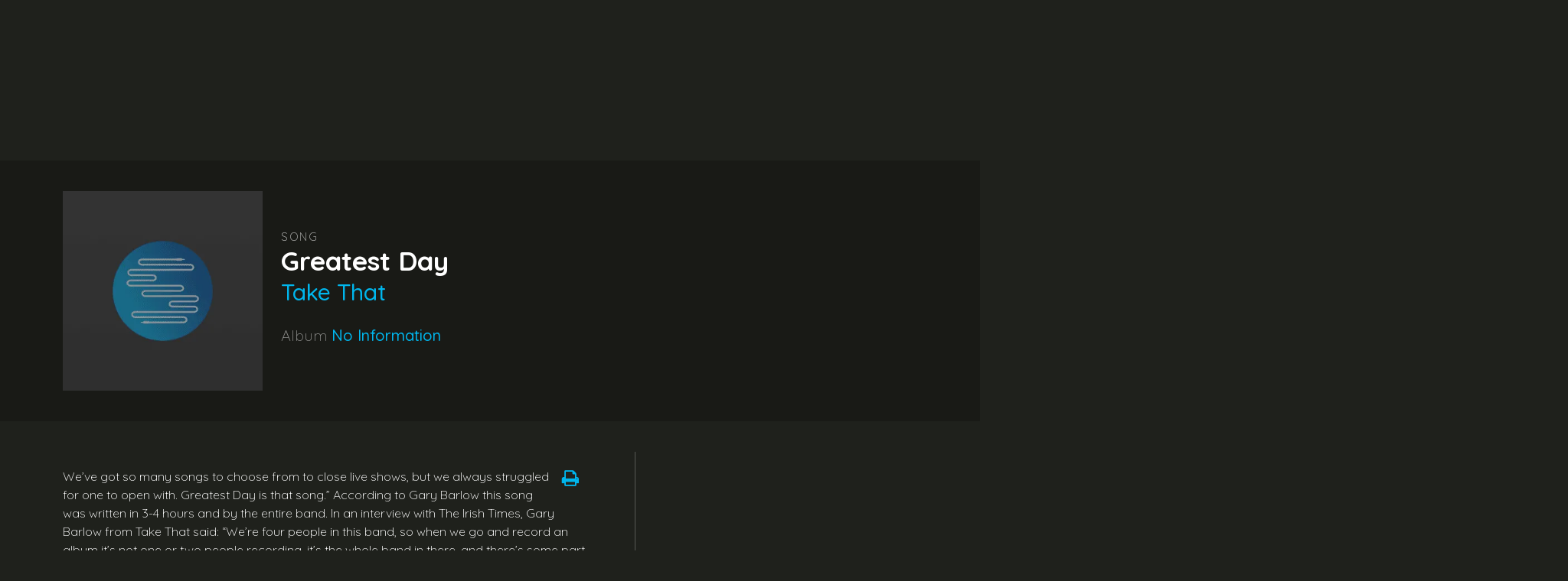

--- FILE ---
content_type: text/html; charset=UTF-8
request_url: https://storyofsong.com/story/greatest-day/
body_size: 46626
content:
<!DOCTYPE html>     <html lang="en-US"> <head><script>if(navigator.userAgent.match(/MSIE|Internet Explorer/i)||navigator.userAgent.match(/Trident\/7\..*?rv:11/i)){let e=document.location.href;if(!e.match(/[?&]nonitro/)){if(e.indexOf("?")==-1){if(e.indexOf("#")==-1){document.location.href=e+"?nonitro=1"}else{document.location.href=e.replace("#","?nonitro=1#")}}else{if(e.indexOf("#")==-1){document.location.href=e+"&nonitro=1"}else{document.location.href=e.replace("#","&nonitro=1#")}}}}</script><link rel="preconnect" href="https://www.google.com" /><link rel="preconnect" href="https://storyofsong.com" /><link rel="preconnect" href="https://www.googletagmanager.com" /><title>Take That - Greatest Day | Beyond The Lyrics | Story of Song</title><meta charset="UTF-8" /><meta name="author" content="" /><meta name="viewport" content="width=device-width, user-scalable=no, initial-scale=1, maximum-scale=1" /><meta name="msapplication-TileColor" content="#da532c" /><meta name="theme-color" content="#ffffff" /><meta name='robots' content='index, follow, max-image-preview:large, max-snippet:-1, max-video-preview:-1' /><meta name="description" content="Read the story behind the song Greatest Day by Take That. Join the conversation and submit your own song stories on our site." /><meta property="og:locale" content="en_US" /><meta property="og:type" content="article" /><meta property="og:title" content="Take That - Greatest Day | Beyond The Lyrics | Story of Song" /><meta property="og:description" content="Read the story behind the song Greatest Day by Take That. Join the conversation and submit your own song stories on our site." /><meta property="og:url" content="https://storyofsong.com/story/greatest-day/" /><meta property="og:site_name" content="Story of Song" /><meta property="article:publisher" content="https://www.facebook.com/storyofsongonline/" /><meta property="article:modified_time" content="2019-04-17T12:42:04+00:00" /><meta property="og:image" content="https://storyofsong.com/wp-content/uploads/2020/01/EMPTY_ARTICLETHUMB.png" /><meta property="og:image:width" content="500" /><meta property="og:image:height" content="500" /><meta property="og:image:type" content="image/png" /><meta name="twitter:card" content="summary_large_image" /><meta name="twitter:site" content="@StoryofSong1" /><meta name="twitter:label1" content="Est. reading time" /><meta name="twitter:data1" content="1 minute" /><meta name="google-site-verification" content="lG40-muOpgjyqRvpjWga0B3hIT0Xn9TGYfB67Yf0VV4" /><meta name="generator" content="NitroPack" /><script>var NPSH,NitroScrollHelper;NPSH=NitroScrollHelper=function(){let e=null;const o=window.sessionStorage.getItem("nitroScrollPos");function t(){let e=JSON.parse(window.sessionStorage.getItem("nitroScrollPos"))||{};if(typeof e!=="object"){e={}}e[document.URL]=window.scrollY;window.sessionStorage.setItem("nitroScrollPos",JSON.stringify(e))}window.addEventListener("scroll",function(){if(e!==null){clearTimeout(e)}e=setTimeout(t,200)},{passive:true});let r={};r.getScrollPos=()=>{if(!o){return 0}const e=JSON.parse(o);return e[document.URL]||0};r.isScrolled=()=>{return r.getScrollPos()>document.documentElement.clientHeight*.5};return r}();</script><script>(function(){var a=false;var e=document.documentElement.classList;var i=navigator.userAgent.toLowerCase();var n=["android","iphone","ipad"];var r=n.length;var o;var d=null;for(var t=0;t<r;t++){o=n[t];if(i.indexOf(o)>-1)d=o;if(e.contains(o)){a=true;e.remove(o)}}if(a&&d){e.add(d);if(d=="iphone"||d=="ipad"){e.add("ios")}}})();</script><script type="text/worker" id="nitro-web-worker">var preloadRequests=0;var remainingCount={};var baseURI="";self.onmessage=function(e){switch(e.data.cmd){case"RESOURCE_PRELOAD":var o=e.data.requestId;remainingCount[o]=0;e.data.resources.forEach(function(e){preload(e,function(o){return function(){console.log(o+" DONE: "+e);if(--remainingCount[o]==0){self.postMessage({cmd:"RESOURCE_PRELOAD",requestId:o})}}}(o));remainingCount[o]++});break;case"SET_BASEURI":baseURI=e.data.uri;break}};async function preload(e,o){if(typeof URL!=="undefined"&&baseURI){try{var a=new URL(e,baseURI);e=a.href}catch(e){console.log("Worker error: "+e.message)}}console.log("Preloading "+e);try{var n=new Request(e,{mode:"no-cors",redirect:"follow"});await fetch(n);o()}catch(a){console.log(a);var r=new XMLHttpRequest;r.responseType="blob";r.onload=o;r.onerror=o;r.open("GET",e,true);r.send()}}</script><script id="nprl">(()=>{if(window.NPRL!=undefined)return;(function(e){var t=e.prototype;t.after||(t.after=function(){var e,t=arguments,n=t.length,r=0,i=this,o=i.parentNode,a=Node,c=String,u=document;if(o!==null){while(r<n){(e=t[r])instanceof a?(i=i.nextSibling)!==null?o.insertBefore(e,i):o.appendChild(e):o.appendChild(u.createTextNode(c(e)));++r}}})})(Element);var e,t;e=t=function(){var t=false;var r=window.URL||window.webkitURL;var i=true;var o=true;var a=2;var c=null;var u=null;var d=true;var s=window.nitroGtmExcludes!=undefined;var l=s?JSON.parse(atob(window.nitroGtmExcludes)).map(e=>new RegExp(e)):[];var f;var m;var v=null;var p=null;var g=null;var h={touch:["touchmove","touchend"],default:["mousemove","click","keydown","wheel"]};var E=true;var y=[];var w=false;var b=[];var S=0;var N=0;var L=false;var T=0;var R=null;var O=false;var A=false;var C=false;var P=[];var I=[];var M=[];var k=[];var x=false;var _={};var j=new Map;var B="noModule"in HTMLScriptElement.prototype;var q=requestAnimationFrame||mozRequestAnimationFrame||webkitRequestAnimationFrame||msRequestAnimationFrame;const D="gtm.js?id=";function H(e,t){if(!_[e]){_[e]=[]}_[e].push(t)}function U(e,t){if(_[e]){var n=0,r=_[e];for(var n=0;n<r.length;n++){r[n].call(this,t)}}}function Y(){(function(e,t){var r=null;var i=function(e){r(e)};var o=null;var a={};var c=null;var u=null;var d=0;e.addEventListener(t,function(r){if(["load","DOMContentLoaded"].indexOf(t)!=-1){if(u){Q(function(){e.triggerNitroEvent(t)})}c=true}else if(t=="readystatechange"){d++;n.ogReadyState=d==1?"interactive":"complete";if(u&&u>=d){n.documentReadyState=n.ogReadyState;Q(function(){e.triggerNitroEvent(t)})}}});e.addEventListener(t+"Nitro",function(e){if(["load","DOMContentLoaded"].indexOf(t)!=-1){if(!c){e.preventDefault();e.stopImmediatePropagation()}else{}u=true}else if(t=="readystatechange"){u=n.documentReadyState=="interactive"?1:2;if(d<u){e.preventDefault();e.stopImmediatePropagation()}}});switch(t){case"load":o="onload";break;case"readystatechange":o="onreadystatechange";break;case"pageshow":o="onpageshow";break;default:o=null;break}if(o){Object.defineProperty(e,o,{get:function(){return r},set:function(n){if(typeof n!=="function"){r=null;e.removeEventListener(t+"Nitro",i)}else{if(!r){e.addEventListener(t+"Nitro",i)}r=n}}})}Object.defineProperty(e,"addEventListener"+t,{value:function(r){if(r!=t||!n.startedScriptLoading||document.currentScript&&document.currentScript.hasAttribute("nitro-exclude")){}else{arguments[0]+="Nitro"}e.ogAddEventListener.apply(e,arguments);a[arguments[1]]=arguments[0]}});Object.defineProperty(e,"removeEventListener"+t,{value:function(t){var n=a[arguments[1]];arguments[0]=n;e.ogRemoveEventListener.apply(e,arguments)}});Object.defineProperty(e,"triggerNitroEvent"+t,{value:function(t,n){n=n||e;var r=new Event(t+"Nitro",{bubbles:true});r.isNitroPack=true;Object.defineProperty(r,"type",{get:function(){return t},set:function(){}});Object.defineProperty(r,"target",{get:function(){return n},set:function(){}});e.dispatchEvent(r)}});if(typeof e.triggerNitroEvent==="undefined"){(function(){var t=e.addEventListener;var n=e.removeEventListener;Object.defineProperty(e,"ogAddEventListener",{value:t});Object.defineProperty(e,"ogRemoveEventListener",{value:n});Object.defineProperty(e,"addEventListener",{value:function(n){var r="addEventListener"+n;if(typeof e[r]!=="undefined"){e[r].apply(e,arguments)}else{t.apply(e,arguments)}},writable:true});Object.defineProperty(e,"removeEventListener",{value:function(t){var r="removeEventListener"+t;if(typeof e[r]!=="undefined"){e[r].apply(e,arguments)}else{n.apply(e,arguments)}}});Object.defineProperty(e,"triggerNitroEvent",{value:function(t,n){var r="triggerNitroEvent"+t;if(typeof e[r]!=="undefined"){e[r].apply(e,arguments)}}})})()}}).apply(null,arguments)}Y(window,"load");Y(window,"pageshow");Y(window,"DOMContentLoaded");Y(document,"DOMContentLoaded");Y(document,"readystatechange");try{var F=new Worker(r.createObjectURL(new Blob([document.getElementById("nitro-web-worker").textContent],{type:"text/javascript"})))}catch(e){var F=new Worker("data:text/javascript;base64,"+btoa(document.getElementById("nitro-web-worker").textContent))}F.onmessage=function(e){if(e.data.cmd=="RESOURCE_PRELOAD"){U(e.data.requestId,e)}};if(typeof document.baseURI!=="undefined"){F.postMessage({cmd:"SET_BASEURI",uri:document.baseURI})}var G=function(e){if(--S==0){Q(K)}};var W=function(e){e.target.removeEventListener("load",W);e.target.removeEventListener("error",W);e.target.removeEventListener("nitroTimeout",W);if(e.type!="nitroTimeout"){clearTimeout(e.target.nitroTimeout)}if(--N==0&&S==0){Q(J)}};var X=function(e){var t=e.textContent;try{var n=r.createObjectURL(new Blob([t.replace(/^(?:<!--)?(.*?)(?:-->)?$/gm,"$1")],{type:"text/javascript"}))}catch(e){var n="data:text/javascript;base64,"+btoa(t.replace(/^(?:<!--)?(.*?)(?:-->)?$/gm,"$1"))}return n};var K=function(){n.documentReadyState="interactive";document.triggerNitroEvent("readystatechange");document.triggerNitroEvent("DOMContentLoaded");if(window.pageYOffset||window.pageXOffset){window.dispatchEvent(new Event("scroll"))}A=true;Q(function(){if(N==0){Q(J)}Q($)})};var J=function(){if(!A||O)return;O=true;R.disconnect();en();n.documentReadyState="complete";document.triggerNitroEvent("readystatechange");window.triggerNitroEvent("load",document);window.triggerNitroEvent("pageshow",document);if(window.pageYOffset||window.pageXOffset||location.hash){let e=typeof history.scrollRestoration!=="undefined"&&history.scrollRestoration=="auto";if(e&&typeof NPSH!=="undefined"&&NPSH.getScrollPos()>0&&window.pageYOffset>document.documentElement.clientHeight*.5){window.scrollTo(0,NPSH.getScrollPos())}else if(location.hash){try{let e=document.querySelector(location.hash);if(e){e.scrollIntoView()}}catch(e){}}}var e=null;if(a==1){e=eo}else{e=eu}Q(e)};var Q=function(e){setTimeout(e,0)};var V=function(e){if(e.type=="touchend"||e.type=="click"){g=e}};var $=function(){if(d&&g){setTimeout(function(e){return function(){var t=function(e,t,n){var r=new Event(e,{bubbles:true,cancelable:true});if(e=="click"){r.clientX=t;r.clientY=n}else{r.touches=[{clientX:t,clientY:n}]}return r};var n;if(e.type=="touchend"){var r=e.changedTouches[0];n=document.elementFromPoint(r.clientX,r.clientY);n.dispatchEvent(t("touchstart"),r.clientX,r.clientY);n.dispatchEvent(t("touchend"),r.clientX,r.clientY);n.dispatchEvent(t("click"),r.clientX,r.clientY)}else if(e.type=="click"){n=document.elementFromPoint(e.clientX,e.clientY);n.dispatchEvent(t("click"),e.clientX,e.clientY)}}}(g),150);g=null}};var z=function(e){if(e.tagName=="SCRIPT"&&!e.hasAttribute("data-nitro-for-id")&&!e.hasAttribute("nitro-document-write")||e.tagName=="IMG"&&(e.hasAttribute("src")||e.hasAttribute("srcset"))||e.tagName=="IFRAME"&&e.hasAttribute("src")||e.tagName=="LINK"&&e.hasAttribute("href")&&e.hasAttribute("rel")&&e.getAttribute("rel")=="stylesheet"){if(e.tagName==="IFRAME"&&e.src.indexOf("about:blank")>-1){return}var t="";switch(e.tagName){case"LINK":t=e.href;break;case"IMG":if(k.indexOf(e)>-1)return;t=e.srcset||e.src;break;default:t=e.src;break}var n=e.getAttribute("type");if(!t&&e.tagName!=="SCRIPT")return;if((e.tagName=="IMG"||e.tagName=="LINK")&&(t.indexOf("data:")===0||t.indexOf("blob:")===0))return;if(e.tagName=="SCRIPT"&&n&&n!=="text/javascript"&&n!=="application/javascript"){if(n!=="module"||!B)return}if(e.tagName==="SCRIPT"){if(k.indexOf(e)>-1)return;if(e.noModule&&B){return}let t=null;if(document.currentScript){if(document.currentScript.src&&document.currentScript.src.indexOf(D)>-1){t=document.currentScript}if(document.currentScript.hasAttribute("data-nitro-gtm-id")){e.setAttribute("data-nitro-gtm-id",document.currentScript.getAttribute("data-nitro-gtm-id"))}}else if(window.nitroCurrentScript){if(window.nitroCurrentScript.src&&window.nitroCurrentScript.src.indexOf(D)>-1){t=window.nitroCurrentScript}}if(t&&s){let n=false;for(const t of l){n=e.src?t.test(e.src):t.test(e.textContent);if(n){break}}if(!n){e.type="text/googletagmanagerscript";let n=t.hasAttribute("data-nitro-gtm-id")?t.getAttribute("data-nitro-gtm-id"):t.id;if(!j.has(n)){j.set(n,[])}let r=j.get(n);r.push(e);return}}if(!e.src){if(e.textContent.length>0){e.textContent+="\n;if(document.currentScript.nitroTimeout) {clearTimeout(document.currentScript.nitroTimeout);}; setTimeout(function() { this.dispatchEvent(new Event('load')); }.bind(document.currentScript), 0);"}else{return}}else{}k.push(e)}if(!e.hasOwnProperty("nitroTimeout")){N++;e.addEventListener("load",W,true);e.addEventListener("error",W,true);e.addEventListener("nitroTimeout",W,true);e.nitroTimeout=setTimeout(function(){console.log("Resource timed out",e);e.dispatchEvent(new Event("nitroTimeout"))},5e3)}}};var Z=function(e){if(e.hasOwnProperty("nitroTimeout")&&e.nitroTimeout){clearTimeout(e.nitroTimeout);e.nitroTimeout=null;e.dispatchEvent(new Event("nitroTimeout"))}};document.documentElement.addEventListener("load",function(e){if(e.target.tagName=="SCRIPT"||e.target.tagName=="IMG"){k.push(e.target)}},true);document.documentElement.addEventListener("error",function(e){if(e.target.tagName=="SCRIPT"||e.target.tagName=="IMG"){k.push(e.target)}},true);var ee=["appendChild","replaceChild","insertBefore","prepend","append","before","after","replaceWith","insertAdjacentElement"];var et=function(){if(s){window._nitro_setTimeout=window.setTimeout;window.setTimeout=function(e,t,...n){let r=document.currentScript||window.nitroCurrentScript;if(!r||r.src&&r.src.indexOf(D)==-1){return window._nitro_setTimeout.call(window,e,t,...n)}return window._nitro_setTimeout.call(window,function(e,t){return function(...n){window.nitroCurrentScript=e;t(...n)}}(r,e),t,...n)}}ee.forEach(function(e){HTMLElement.prototype["og"+e]=HTMLElement.prototype[e];HTMLElement.prototype[e]=function(...t){if(this.parentNode||this===document.documentElement){switch(e){case"replaceChild":case"insertBefore":t.pop();break;case"insertAdjacentElement":t.shift();break}t.forEach(function(e){if(!e)return;if(e.tagName=="SCRIPT"){z(e)}else{if(e.children&&e.children.length>0){e.querySelectorAll("script").forEach(z)}}})}return this["og"+e].apply(this,arguments)}})};var en=function(){if(s&&typeof window._nitro_setTimeout==="function"){window.setTimeout=window._nitro_setTimeout}ee.forEach(function(e){HTMLElement.prototype[e]=HTMLElement.prototype["og"+e]})};var er=async function(){if(o){ef(f);ef(V);if(v){clearTimeout(v);v=null}}if(T===1){L=true;return}else if(T===0){T=-1}n.startedScriptLoading=true;Object.defineProperty(document,"readyState",{get:function(){return n.documentReadyState},set:function(){}});var e=document.documentElement;var t={attributes:true,attributeFilter:["src"],childList:true,subtree:true};R=new MutationObserver(function(e,t){e.forEach(function(e){if(e.type=="childList"&&e.addedNodes.length>0){e.addedNodes.forEach(function(e){if(!document.documentElement.contains(e)){return}if(e.tagName=="IMG"||e.tagName=="IFRAME"||e.tagName=="LINK"){z(e)}})}if(e.type=="childList"&&e.removedNodes.length>0){e.removedNodes.forEach(function(e){if(e.tagName=="IFRAME"||e.tagName=="LINK"){Z(e)}})}if(e.type=="attributes"){var t=e.target;if(!document.documentElement.contains(t)){return}if(t.tagName=="IFRAME"||t.tagName=="LINK"||t.tagName=="IMG"||t.tagName=="SCRIPT"){z(t)}}})});R.observe(e,t);if(!s){et()}await Promise.all(P);var r=b.shift();var i=null;var a=false;while(r){var c;var u=JSON.parse(atob(r.meta));var d=u.delay;if(r.type=="inline"){var l=document.getElementById(r.id);if(l){l.remove()}else{r=b.shift();continue}c=X(l);if(c===false){r=b.shift();continue}}else{c=r.src}if(!a&&r.type!="inline"&&(typeof u.attributes.async!="undefined"||typeof u.attributes.defer!="undefined")){if(i===null){i=r}else if(i===r){a=true}if(!a){b.push(r);r=b.shift();continue}}var m=document.createElement("script");m.src=c;m.setAttribute("data-nitro-for-id",r.id);for(var p in u.attributes){try{if(u.attributes[p]===false){m.setAttribute(p,"")}else{m.setAttribute(p,u.attributes[p])}}catch(e){console.log("Error while setting script attribute",m,e)}}m.async=false;if(u.canonicalLink!=""&&Object.getOwnPropertyDescriptor(m,"src")?.configurable!==false){(e=>{Object.defineProperty(m,"src",{get:function(){return e.canonicalLink},set:function(){}})})(u)}if(d){setTimeout((function(e,t){var n=document.querySelector("[data-nitro-marker-id='"+t+"']");if(n){n.after(e)}else{document.head.appendChild(e)}}).bind(null,m,r.id),d)}else{m.addEventListener("load",G);m.addEventListener("error",G);if(!m.noModule||!B){S++}var g=document.querySelector("[data-nitro-marker-id='"+r.id+"']");if(g){Q(function(e,t){return function(){e.after(t)}}(g,m))}else{Q(function(e){return function(){document.head.appendChild(e)}}(m))}}r=b.shift()}};var ei=function(){var e=document.getElementById("nitro-deferred-styles");var t=document.createElement("div");t.innerHTML=e.textContent;return t};var eo=async function(e){isPreload=e&&e.type=="NitroPreload";if(!isPreload){T=-1;E=false;if(o){ef(f);ef(V);if(v){clearTimeout(v);v=null}}}if(w===false){var t=ei();let e=t.querySelectorAll('style,link[rel="stylesheet"]');w=e.length;if(w){let e=document.getElementById("nitro-deferred-styles-marker");e.replaceWith.apply(e,t.childNodes)}else if(isPreload){Q(ed)}else{es()}}else if(w===0&&!isPreload){es()}};var ea=function(){var e=ei();var t=e.childNodes;var n;var r=[];for(var i=0;i<t.length;i++){n=t[i];if(n.href){r.push(n.href)}}var o="css-preload";H(o,function(e){eo(new Event("NitroPreload"))});if(r.length){F.postMessage({cmd:"RESOURCE_PRELOAD",resources:r,requestId:o})}else{Q(function(){U(o)})}};var ec=function(){if(T===-1)return;T=1;var e=[];var t,n;for(var r=0;r<b.length;r++){t=b[r];if(t.type!="inline"){if(t.src){n=JSON.parse(atob(t.meta));if(n.delay)continue;if(n.attributes.type&&n.attributes.type=="module"&&!B)continue;e.push(t.src)}}}if(e.length){var i="js-preload";H(i,function(e){T=2;if(L){Q(er)}});F.postMessage({cmd:"RESOURCE_PRELOAD",resources:e,requestId:i})}};var eu=function(){while(I.length){style=I.shift();if(style.hasAttribute("nitropack-onload")){style.setAttribute("onload",style.getAttribute("nitropack-onload"));Q(function(e){return function(){e.dispatchEvent(new Event("load"))}}(style))}}while(M.length){style=M.shift();if(style.hasAttribute("nitropack-onerror")){style.setAttribute("onerror",style.getAttribute("nitropack-onerror"));Q(function(e){return function(){e.dispatchEvent(new Event("error"))}}(style))}}};var ed=function(){if(!x){if(i){Q(function(){var e=document.getElementById("nitro-critical-css");if(e){e.remove()}})}x=true;onStylesLoadEvent=new Event("NitroStylesLoaded");onStylesLoadEvent.isNitroPack=true;window.dispatchEvent(onStylesLoadEvent)}};var es=function(){if(a==2){Q(er)}else{eu()}};var el=function(e){m.forEach(function(t){document.addEventListener(t,e,true)})};var ef=function(e){m.forEach(function(t){document.removeEventListener(t,e,true)})};if(s){et()}return{setAutoRemoveCriticalCss:function(e){i=e},registerScript:function(e,t,n){b.push({type:"remote",src:e,id:t,meta:n})},registerInlineScript:function(e,t){b.push({type:"inline",id:e,meta:t})},registerStyle:function(e,t,n){y.push({href:e,rel:t,media:n})},onLoadStyle:function(e){I.push(e);if(w!==false&&--w==0){Q(ed);if(E){E=false}else{es()}}},onErrorStyle:function(e){M.push(e);if(w!==false&&--w==0){Q(ed);if(E){E=false}else{es()}}},loadJs:function(e,t){if(!e.src){var n=X(e);if(n!==false){e.src=n;e.textContent=""}}if(t){Q(function(e,t){return function(){e.after(t)}}(t,e))}else{Q(function(e){return function(){document.head.appendChild(e)}}(e))}},loadQueuedResources:async function(){window.dispatchEvent(new Event("NitroBootStart"));if(p){clearTimeout(p);p=null}window.removeEventListener("load",e.loadQueuedResources);f=a==1?er:eo;if(!o||g){Q(f)}else{if(navigator.userAgent.indexOf(" Edge/")==-1){ea();H("css-preload",ec)}el(f);if(u){if(c){v=setTimeout(f,c)}}else{}}},fontPreload:function(e){var t="critical-fonts";H(t,function(e){document.getElementById("nitro-critical-fonts").type="text/css"});F.postMessage({cmd:"RESOURCE_PRELOAD",resources:e,requestId:t})},boot:function(){if(t)return;t=true;C=typeof NPSH!=="undefined"&&NPSH.isScrolled();let n=document.prerendering;if(location.hash||C||n){o=false}m=h.default.concat(h.touch);p=setTimeout(e.loadQueuedResources,1500);el(V);if(C){e.loadQueuedResources()}else{window.addEventListener("load",e.loadQueuedResources)}},addPrerequisite:function(e){P.push(e)},getTagManagerNodes:function(e){if(!e)return j;return j.get(e)??[]}}}();var n,r;n=r=function(){var t=document.write;return{documentWrite:function(n,r){if(n&&n.hasAttribute("nitro-exclude")){return t.call(document,r)}var i=null;if(n.documentWriteContainer){i=n.documentWriteContainer}else{i=document.createElement("span");n.documentWriteContainer=i}var o=null;if(n){if(n.hasAttribute("data-nitro-for-id")){o=document.querySelector('template[data-nitro-marker-id="'+n.getAttribute("data-nitro-for-id")+'"]')}else{o=n}}i.innerHTML+=r;i.querySelectorAll("script").forEach(function(e){e.setAttribute("nitro-document-write","")});if(!i.parentNode){if(o){o.parentNode.insertBefore(i,o)}else{document.body.appendChild(i)}}var a=document.createElement("span");a.innerHTML=r;var c=a.querySelectorAll("script");if(c.length){c.forEach(function(t){var n=t.getAttributeNames();var r=document.createElement("script");n.forEach(function(e){r.setAttribute(e,t.getAttribute(e))});r.async=false;if(!t.src&&t.textContent){r.textContent=t.textContent}e.loadJs(r,o)})}},TrustLogo:function(e,t){var n=document.getElementById(e);var r=document.createElement("img");r.src=t;n.parentNode.insertBefore(r,n)},documentReadyState:"loading",ogReadyState:document.readyState,startedScriptLoading:false,loadScriptDelayed:function(e,t){setTimeout(function(){var t=document.createElement("script");t.src=e;document.head.appendChild(t)},t)}}}();document.write=function(e){n.documentWrite(document.currentScript,e)};document.writeln=function(e){n.documentWrite(document.currentScript,e+"\n")};window.NPRL=e;window.NitroResourceLoader=t;window.NPh=n;window.NitroPackHelper=r})();</script><template id="nitro-deferred-styles-marker"></template><style id="nitro-fonts">@font-face{font-family:"Font Awesome 6 Brands";font-style:normal;font-weight:400;font-display:swap;src:url("https://storyofsong.com/nitropack_static/nSyRGIoNgsfJVlQKkQwyJYSFZUusBfps/assets/static/source/rev-2b14e56/cdnjs.cloudflare.com/ajax/libs/font-awesome/6.5.1/webfonts/fa-brands-400.woff2") format("woff2")}@font-face{font-family:"Font Awesome 5 Brands";font-display:swap;font-weight:400;src:url("https://storyofsong.com/nitropack_static/nSyRGIoNgsfJVlQKkQwyJYSFZUusBfps/assets/static/source/rev-2b14e56/cdnjs.cloudflare.com/ajax/libs/font-awesome/6.5.1/webfonts/fa-brands-400.woff2") format("woff2")}@font-face{font-family:"FontAwesome";font-display:swap;src:url("https://storyofsong.com/nitropack_static/nSyRGIoNgsfJVlQKkQwyJYSFZUusBfps/assets/static/source/rev-2b14e56/cdnjs.cloudflare.com/ajax/libs/font-awesome/6.5.1/webfonts/fa-solid-900.woff2") format("woff2")}@font-face{font-family:"FontAwesome";font-display:swap;src:url("https://storyofsong.com/nitropack_static/nSyRGIoNgsfJVlQKkQwyJYSFZUusBfps/assets/static/source/rev-2b14e56/cdnjs.cloudflare.com/ajax/libs/font-awesome/6.5.1/webfonts/fa-brands-400.woff2") format("woff2")}@font-face{font-family:"FontAwesome";font-display:swap;src:url("https://storyofsong.com/nitropack_static/nSyRGIoNgsfJVlQKkQwyJYSFZUusBfps/assets/static/source/rev-2b14e56/cdnjs.cloudflare.com/ajax/libs/font-awesome/6.5.1/webfonts/fa-regular-400.woff2") format("woff2");unicode-range:u + f003,u + f006,u + f014,u + f016-f017,u + f01a-f01b,u + f01d,u + f022,u + f03e,u + f044,u + f046,u + f05c-f05d,u + f06e,u + f070,u + f087-f088,u + f08a,u + f094,u + f096-f097,u + f09d,u + f0a0,u + f0a2,u + f0a4-f0a7,u + f0c5,u + f0c7,u + f0e5-f0e6,u + f0eb,u + f0f6-f0f8,u + f10c,u + f114-f115,u + f118-f11a,u + f11c-f11d,u + f133,u + f147,u + f14e,u + f150-f152,u + f185-f186,u + f18e,u + f190-f192,u + f196,u + f1c1-f1c9,u + f1d9,u + f1db,u + f1e3,u + f1ea,u + f1f7,u + f1f9,u + f20a,u + f247-f248,u + f24a,u + f24d,u + f255-f25b,u + f25d,u + f271-f274,u + f278,u + f27b,u + f28c,u + f28e,u + f29c,u + f2b5,u + f2b7,u + f2ba,u + f2bc,u + f2be,u + f2c0-f2c1,u + f2c3,u + f2d0,u + f2d2,u + f2d4,u + f2dc}@font-face{font-family:"FontAwesome";font-display:swap;src:url("https://storyofsong.com/nitropack_static/nSyRGIoNgsfJVlQKkQwyJYSFZUusBfps/assets/static/source/rev-2b14e56/cdnjs.cloudflare.com/ajax/libs/font-awesome/6.5.1/webfonts/fa-v4compatibility.woff2") format("woff2");unicode-range:u + f041,u + f047,u + f065-f066,u + f07d-f07e,u + f080,u + f08b,u + f08e,u + f090,u + f09a,u + f0ac,u + f0ae,u + f0b2,u + f0d0,u + f0d6,u + f0e4,u + f0ec,u + f10a-f10b,u + f123,u + f13e,u + f148-f149,u + f14c,u + f156,u + f15e,u + f160-f161,u + f163,u + f175-f178,u + f195,u + f1f8,u + f219,u + f27a}@font-face{font-family:"Font Awesome 5 Brands";font-style:normal;font-weight:400;font-display:swap;src:url("https://storyofsong.com/nitropack_static/nSyRGIoNgsfJVlQKkQwyJYSFZUusBfps/assets/static/source/rev-2b14e56/cdnjs.cloudflare.com/ajax/libs/font-awesome/5.15.4/webfonts/fa-brands-400.eot");src:url("https://storyofsong.com/nitropack_static/nSyRGIoNgsfJVlQKkQwyJYSFZUusBfps/assets/static/source/rev-2b14e56/cdnjs.cloudflare.com/ajax/libs/font-awesome/5.15.4/webfonts/fa-brands-400.woff2") format("woff2")}@font-face{font-family:"Quicksand";font-style:normal;font-weight:300;font-display:swap;src:url("https://fonts.gstatic.com/s/quicksand/v36/6xKtdSZaM9iE8KbpRA_hJFQNYuDyP7bh.woff2") format("woff2");unicode-range:U+0102-0103,U+0110-0111,U+0128-0129,U+0168-0169,U+01A0-01A1,U+01AF-01B0,U+0300-0301,U+0303-0304,U+0308-0309,U+0323,U+0329,U+1EA0-1EF9,U+20AB}@font-face{font-family:"Quicksand";font-style:normal;font-weight:300;font-display:swap;src:url("https://fonts.gstatic.com/s/quicksand/v36/6xKtdSZaM9iE8KbpRA_hJVQNYuDyP7bh.woff2") format("woff2");unicode-range:U+0100-02BA,U+02BD-02C5,U+02C7-02CC,U+02CE-02D7,U+02DD-02FF,U+0304,U+0308,U+0329,U+1D00-1DBF,U+1E00-1E9F,U+1EF2-1EFF,U+2020,U+20A0-20AB,U+20AD-20C0,U+2113,U+2C60-2C7F,U+A720-A7FF}@font-face{font-family:"Quicksand";font-style:normal;font-weight:300;font-display:swap;src:url("https://fonts.gstatic.com/s/quicksand/v36/6xKtdSZaM9iE8KbpRA_hK1QNYuDyPw.woff2") format("woff2");unicode-range:U+0000-00FF,U+0131,U+0152-0153,U+02BB-02BC,U+02C6,U+02DA,U+02DC,U+0304,U+0308,U+0329,U+2000-206F,U+20AC,U+2122,U+2191,U+2193,U+2212,U+2215,U+FEFF,U+FFFD}@font-face{font-family:"Quicksand";font-style:normal;font-weight:400;font-display:swap;src:url("https://fonts.gstatic.com/s/quicksand/v36/6xKtdSZaM9iE8KbpRA_hJFQNYuDyP7bh.woff2") format("woff2");unicode-range:U+0102-0103,U+0110-0111,U+0128-0129,U+0168-0169,U+01A0-01A1,U+01AF-01B0,U+0300-0301,U+0303-0304,U+0308-0309,U+0323,U+0329,U+1EA0-1EF9,U+20AB}@font-face{font-family:"Quicksand";font-style:normal;font-weight:400;font-display:swap;src:url("https://fonts.gstatic.com/s/quicksand/v36/6xKtdSZaM9iE8KbpRA_hJVQNYuDyP7bh.woff2") format("woff2");unicode-range:U+0100-02BA,U+02BD-02C5,U+02C7-02CC,U+02CE-02D7,U+02DD-02FF,U+0304,U+0308,U+0329,U+1D00-1DBF,U+1E00-1E9F,U+1EF2-1EFF,U+2020,U+20A0-20AB,U+20AD-20C0,U+2113,U+2C60-2C7F,U+A720-A7FF}@font-face{font-family:"Quicksand";font-style:normal;font-weight:400;font-display:swap;src:url("https://fonts.gstatic.com/s/quicksand/v36/6xKtdSZaM9iE8KbpRA_hK1QNYuDyPw.woff2") format("woff2");unicode-range:U+0000-00FF,U+0131,U+0152-0153,U+02BB-02BC,U+02C6,U+02DA,U+02DC,U+0304,U+0308,U+0329,U+2000-206F,U+20AC,U+2122,U+2191,U+2193,U+2212,U+2215,U+FEFF,U+FFFD}@font-face{font-family:"Quicksand";font-style:normal;font-weight:500;font-display:swap;src:url("https://fonts.gstatic.com/s/quicksand/v36/6xKtdSZaM9iE8KbpRA_hJFQNYuDyP7bh.woff2") format("woff2");unicode-range:U+0102-0103,U+0110-0111,U+0128-0129,U+0168-0169,U+01A0-01A1,U+01AF-01B0,U+0300-0301,U+0303-0304,U+0308-0309,U+0323,U+0329,U+1EA0-1EF9,U+20AB}@font-face{font-family:"Quicksand";font-style:normal;font-weight:500;font-display:swap;src:url("https://fonts.gstatic.com/s/quicksand/v36/6xKtdSZaM9iE8KbpRA_hJVQNYuDyP7bh.woff2") format("woff2");unicode-range:U+0100-02BA,U+02BD-02C5,U+02C7-02CC,U+02CE-02D7,U+02DD-02FF,U+0304,U+0308,U+0329,U+1D00-1DBF,U+1E00-1E9F,U+1EF2-1EFF,U+2020,U+20A0-20AB,U+20AD-20C0,U+2113,U+2C60-2C7F,U+A720-A7FF}@font-face{font-family:"Quicksand";font-style:normal;font-weight:500;font-display:swap;src:url("https://fonts.gstatic.com/s/quicksand/v36/6xKtdSZaM9iE8KbpRA_hK1QNYuDyPw.woff2") format("woff2");unicode-range:U+0000-00FF,U+0131,U+0152-0153,U+02BB-02BC,U+02C6,U+02DA,U+02DC,U+0304,U+0308,U+0329,U+2000-206F,U+20AC,U+2122,U+2191,U+2193,U+2212,U+2215,U+FEFF,U+FFFD}@font-face{font-family:"Quicksand";font-style:normal;font-weight:600;font-display:swap;src:url("https://fonts.gstatic.com/s/quicksand/v36/6xKtdSZaM9iE8KbpRA_hJFQNYuDyP7bh.woff2") format("woff2");unicode-range:U+0102-0103,U+0110-0111,U+0128-0129,U+0168-0169,U+01A0-01A1,U+01AF-01B0,U+0300-0301,U+0303-0304,U+0308-0309,U+0323,U+0329,U+1EA0-1EF9,U+20AB}@font-face{font-family:"Quicksand";font-style:normal;font-weight:600;font-display:swap;src:url("https://fonts.gstatic.com/s/quicksand/v36/6xKtdSZaM9iE8KbpRA_hJVQNYuDyP7bh.woff2") format("woff2");unicode-range:U+0100-02BA,U+02BD-02C5,U+02C7-02CC,U+02CE-02D7,U+02DD-02FF,U+0304,U+0308,U+0329,U+1D00-1DBF,U+1E00-1E9F,U+1EF2-1EFF,U+2020,U+20A0-20AB,U+20AD-20C0,U+2113,U+2C60-2C7F,U+A720-A7FF}@font-face{font-family:"Quicksand";font-style:normal;font-weight:600;font-display:swap;src:url("https://fonts.gstatic.com/s/quicksand/v36/6xKtdSZaM9iE8KbpRA_hK1QNYuDyPw.woff2") format("woff2");unicode-range:U+0000-00FF,U+0131,U+0152-0153,U+02BB-02BC,U+02C6,U+02DA,U+02DC,U+0304,U+0308,U+0329,U+2000-206F,U+20AC,U+2122,U+2191,U+2193,U+2212,U+2215,U+FEFF,U+FFFD}@font-face{font-family:"Quicksand";font-style:normal;font-weight:700;font-display:swap;src:url("https://fonts.gstatic.com/s/quicksand/v36/6xKtdSZaM9iE8KbpRA_hJFQNYuDyP7bh.woff2") format("woff2");unicode-range:U+0102-0103,U+0110-0111,U+0128-0129,U+0168-0169,U+01A0-01A1,U+01AF-01B0,U+0300-0301,U+0303-0304,U+0308-0309,U+0323,U+0329,U+1EA0-1EF9,U+20AB}@font-face{font-family:"Quicksand";font-style:normal;font-weight:700;font-display:swap;src:url("https://fonts.gstatic.com/s/quicksand/v36/6xKtdSZaM9iE8KbpRA_hJVQNYuDyP7bh.woff2") format("woff2");unicode-range:U+0100-02BA,U+02BD-02C5,U+02C7-02CC,U+02CE-02D7,U+02DD-02FF,U+0304,U+0308,U+0329,U+1D00-1DBF,U+1E00-1E9F,U+1EF2-1EFF,U+2020,U+20A0-20AB,U+20AD-20C0,U+2113,U+2C60-2C7F,U+A720-A7FF}@font-face{font-family:"Quicksand";font-style:normal;font-weight:700;font-display:swap;src:url("https://fonts.gstatic.com/s/quicksand/v36/6xKtdSZaM9iE8KbpRA_hK1QNYuDyPw.woff2") format("woff2");unicode-range:U+0000-00FF,U+0131,U+0152-0153,U+02BB-02BC,U+02C6,U+02DA,U+02DC,U+0304,U+0308,U+0329,U+2000-206F,U+20AC,U+2122,U+2191,U+2193,U+2212,U+2215,U+FEFF,U+FFFD}@font-face{font-family:"FontAwesome";src:url("https://storyofsong.com/nitropack_static/nSyRGIoNgsfJVlQKkQwyJYSFZUusBfps/assets/static/source/rev-2b14e56/storyofsong.com/wp-content/themes/muusico/css/font-awesome/78ce0913e643244b3221ed40bf2e7767.fontawesome-webfont.eot");src:url("https://storyofsong.com/nitropack_static/nSyRGIoNgsfJVlQKkQwyJYSFZUusBfps/assets/static/optimized/rev-2b14e56/storyofsong.com/wp-content/themes/muusico/css/font-awesome/nitro-min-lyrics-78ce0913e643244b3221ed40bf2e7767.fontawesome-webfont.ttf") format("truetype");font-weight:normal;font-style:normal;font-display:swap}@font-face{font-family:"Oswald";font-style:normal;font-weight:300;src:url("https://fonts.gstatic.com/s/oswald/v56/TK3iWkUHHAIjg752FD8Gl-1PK62t.woff2") format("woff2");unicode-range:U+0460-052F,U+1C80-1C8A,U+20B4,U+2DE0-2DFF,U+A640-A69F,U+FE2E-FE2F;font-display:swap}@font-face{font-family:"Oswald";font-style:normal;font-weight:300;src:url("https://fonts.gstatic.com/s/oswald/v56/TK3iWkUHHAIjg752HT8Gl-1PK62t.woff2") format("woff2");unicode-range:U+0301,U+0400-045F,U+0490-0491,U+04B0-04B1,U+2116;font-display:swap}@font-face{font-family:"Oswald";font-style:normal;font-weight:300;src:url("https://fonts.gstatic.com/s/oswald/v56/TK3iWkUHHAIjg752Fj8Gl-1PK62t.woff2") format("woff2");unicode-range:U+0102-0103,U+0110-0111,U+0128-0129,U+0168-0169,U+01A0-01A1,U+01AF-01B0,U+0300-0301,U+0303-0304,U+0308-0309,U+0323,U+0329,U+1EA0-1EF9,U+20AB;font-display:swap}@font-face{font-family:"Oswald";font-style:normal;font-weight:300;src:url("https://fonts.gstatic.com/s/oswald/v56/TK3iWkUHHAIjg752Fz8Gl-1PK62t.woff2") format("woff2");unicode-range:U+0100-02BA,U+02BD-02C5,U+02C7-02CC,U+02CE-02D7,U+02DD-02FF,U+0304,U+0308,U+0329,U+1D00-1DBF,U+1E00-1E9F,U+1EF2-1EFF,U+2020,U+20A0-20AB,U+20AD-20C0,U+2113,U+2C60-2C7F,U+A720-A7FF;font-display:swap}@font-face{font-family:"Oswald";font-style:normal;font-weight:300;src:url("https://fonts.gstatic.com/s/oswald/v56/TK3iWkUHHAIjg752GT8Gl-1PKw.woff2") format("woff2");unicode-range:U+0000-00FF,U+0131,U+0152-0153,U+02BB-02BC,U+02C6,U+02DA,U+02DC,U+0304,U+0308,U+0329,U+2000-206F,U+20AC,U+2122,U+2191,U+2193,U+2212,U+2215,U+FEFF,U+FFFD;font-display:swap}@font-face{font-family:"Oswald";font-style:normal;font-weight:400;src:url("https://fonts.gstatic.com/s/oswald/v56/TK3iWkUHHAIjg752FD8Gl-1PK62t.woff2") format("woff2");unicode-range:U+0460-052F,U+1C80-1C8A,U+20B4,U+2DE0-2DFF,U+A640-A69F,U+FE2E-FE2F;font-display:swap}@font-face{font-family:"Oswald";font-style:normal;font-weight:400;src:url("https://fonts.gstatic.com/s/oswald/v56/TK3iWkUHHAIjg752HT8Gl-1PK62t.woff2") format("woff2");unicode-range:U+0301,U+0400-045F,U+0490-0491,U+04B0-04B1,U+2116;font-display:swap}@font-face{font-family:"Oswald";font-style:normal;font-weight:400;src:url("https://fonts.gstatic.com/s/oswald/v56/TK3iWkUHHAIjg752Fj8Gl-1PK62t.woff2") format("woff2");unicode-range:U+0102-0103,U+0110-0111,U+0128-0129,U+0168-0169,U+01A0-01A1,U+01AF-01B0,U+0300-0301,U+0303-0304,U+0308-0309,U+0323,U+0329,U+1EA0-1EF9,U+20AB;font-display:swap}@font-face{font-family:"Oswald";font-style:normal;font-weight:400;src:url("https://fonts.gstatic.com/s/oswald/v56/TK3iWkUHHAIjg752Fz8Gl-1PK62t.woff2") format("woff2");unicode-range:U+0100-02BA,U+02BD-02C5,U+02C7-02CC,U+02CE-02D7,U+02DD-02FF,U+0304,U+0308,U+0329,U+1D00-1DBF,U+1E00-1E9F,U+1EF2-1EFF,U+2020,U+20A0-20AB,U+20AD-20C0,U+2113,U+2C60-2C7F,U+A720-A7FF;font-display:swap}@font-face{font-family:"Oswald";font-style:normal;font-weight:400;src:url("https://fonts.gstatic.com/s/oswald/v56/TK3iWkUHHAIjg752GT8Gl-1PKw.woff2") format("woff2");unicode-range:U+0000-00FF,U+0131,U+0152-0153,U+02BB-02BC,U+02C6,U+02DA,U+02DC,U+0304,U+0308,U+0329,U+2000-206F,U+20AC,U+2122,U+2191,U+2193,U+2212,U+2215,U+FEFF,U+FFFD;font-display:swap}@font-face{font-family:"Oswald";font-style:normal;font-weight:700;src:url("https://fonts.gstatic.com/s/oswald/v56/TK3iWkUHHAIjg752FD8Gl-1PK62t.woff2") format("woff2");unicode-range:U+0460-052F,U+1C80-1C8A,U+20B4,U+2DE0-2DFF,U+A640-A69F,U+FE2E-FE2F;font-display:swap}@font-face{font-family:"Oswald";font-style:normal;font-weight:700;src:url("https://fonts.gstatic.com/s/oswald/v56/TK3iWkUHHAIjg752HT8Gl-1PK62t.woff2") format("woff2");unicode-range:U+0301,U+0400-045F,U+0490-0491,U+04B0-04B1,U+2116;font-display:swap}@font-face{font-family:"Oswald";font-style:normal;font-weight:700;src:url("https://fonts.gstatic.com/s/oswald/v56/TK3iWkUHHAIjg752Fj8Gl-1PK62t.woff2") format("woff2");unicode-range:U+0102-0103,U+0110-0111,U+0128-0129,U+0168-0169,U+01A0-01A1,U+01AF-01B0,U+0300-0301,U+0303-0304,U+0308-0309,U+0323,U+0329,U+1EA0-1EF9,U+20AB;font-display:swap}@font-face{font-family:"Oswald";font-style:normal;font-weight:700;src:url("https://fonts.gstatic.com/s/oswald/v56/TK3iWkUHHAIjg752Fz8Gl-1PK62t.woff2") format("woff2");unicode-range:U+0100-02BA,U+02BD-02C5,U+02C7-02CC,U+02CE-02D7,U+02DD-02FF,U+0304,U+0308,U+0329,U+1D00-1DBF,U+1E00-1E9F,U+1EF2-1EFF,U+2020,U+20A0-20AB,U+20AD-20C0,U+2113,U+2C60-2C7F,U+A720-A7FF;font-display:swap}@font-face{font-family:"Oswald";font-style:normal;font-weight:700;src:url("https://fonts.gstatic.com/s/oswald/v56/TK3iWkUHHAIjg752GT8Gl-1PKw.woff2") format("woff2");unicode-range:U+0000-00FF,U+0131,U+0152-0153,U+02BB-02BC,U+02C6,U+02DA,U+02DC,U+0304,U+0308,U+0329,U+2000-206F,U+20AC,U+2122,U+2191,U+2193,U+2212,U+2215,U+FEFF,U+FFFD;font-display:swap}@font-face{font-family:Nunito;src:url("https://storyofsong.com/nitropack_static/nSyRGIoNgsfJVlQKkQwyJYSFZUusBfps/assets/static/source/rev-2b14e56/storyofsong.com/wp-content/plugins/gdpr-cookie-compliance/dist/fonts/nunito-v8-latin-regular.eot");src:url("https://storyofsong.com/nitropack_static/nSyRGIoNgsfJVlQKkQwyJYSFZUusBfps/assets/static/source/rev-2b14e56/storyofsong.com/wp-content/plugins/gdpr-cookie-compliance/dist/fonts/nunito-v8-latin-regular.woff2") format("woff2");font-style:normal;font-weight:400;font-display:swap}@font-face{font-family:Nunito;src:url("https://storyofsong.com/nitropack_static/nSyRGIoNgsfJVlQKkQwyJYSFZUusBfps/assets/static/source/rev-2b14e56/storyofsong.com/wp-content/plugins/gdpr-cookie-compliance/dist/fonts/nunito-v8-latin-700.eot");src:url("https://storyofsong.com/nitropack_static/nSyRGIoNgsfJVlQKkQwyJYSFZUusBfps/assets/static/source/rev-2b14e56/storyofsong.com/wp-content/plugins/gdpr-cookie-compliance/dist/fonts/nunito-v8-latin-700.woff2") format("woff2");font-style:normal;font-weight:700;font-display:swap}</style><style type="text/css" id="nitro-critical-css">.fa{font-family:var(--fa-style-family,"Font Awesome 6 Free");font-weight:var(--fa-style,900)}.fa,.fa-brands,.fab{-moz-osx-font-smoothing:grayscale;-webkit-font-smoothing:antialiased;display:var(--fa-display,inline-block);font-style:normal;font-variant:normal;line-height:1;text-rendering:auto}.fa-brands,.fab{font-family:"Font Awesome 6 Brands"}.fa-search:before{content:""}.fa-print:before{content:""}:host,:root{--fa-style-family-brands:"Font Awesome 6 Brands";--fa-font-brands:normal 400 1em/1 "Font Awesome 6 Brands"}.fa-brands,.fab{font-weight:400}.fa-spotify:before{content:""}.fa-x-twitter:before{content:""}.fa-facebook-square:before{content:""}.fa-instagram:before{content:""}.fa-twitter:before{content:""}:host,:root{--fa-font-regular:normal 400 1em/1 "Font Awesome 6 Free"}:host,:root{--fa-style-family-classic:"Font Awesome 6 Free";--fa-font-solid:normal 900 1em/1 "Font Awesome 6 Free"}.fa,.fab{-moz-osx-font-smoothing:grayscale;-webkit-font-smoothing:antialiased;display:inline-block;font-style:normal;font-variant:normal;text-rendering:auto;line-height:1}.fa-facebook-square:before{content:""}.fa-instagram:before{content:""}.fa-print:before{content:""}.fa-search:before{content:""}.fa-spotify:before{content:""}.fa-twitter:before{content:""}.fab{font-family:"Font Awesome 5 Brands"}.fab{font-weight:400}.fa{font-family:"Font Awesome 5 Free"}.fa{font-weight:900}:root{--wp-block-synced-color:#7a00df;--wp-block-synced-color--rgb:122,0,223;--wp-bound-block-color:var(--wp-block-synced-color);--wp-editor-canvas-background:#ddd;--wp-admin-theme-color:#007cba;--wp-admin-theme-color--rgb:0,124,186;--wp-admin-theme-color-darker-10:#006ba1;--wp-admin-theme-color-darker-10--rgb:0,107,160.5;--wp-admin-theme-color-darker-20:#005a87;--wp-admin-theme-color-darker-20--rgb:0,90,135;--wp-admin-border-width-focus:2px}:root{--wp--preset--font-size--normal:16px;--wp--preset--font-size--huge:42px}:root{--wp--preset--aspect-ratio--square:1;--wp--preset--aspect-ratio--4-3:4/3;--wp--preset--aspect-ratio--3-4:3/4;--wp--preset--aspect-ratio--3-2:3/2;--wp--preset--aspect-ratio--2-3:2/3;--wp--preset--aspect-ratio--16-9:16/9;--wp--preset--aspect-ratio--9-16:9/16;--wp--preset--color--black:#000;--wp--preset--color--cyan-bluish-gray:#abb8c3;--wp--preset--color--white:#fff;--wp--preset--color--pale-pink:#f78da7;--wp--preset--color--vivid-red:#cf2e2e;--wp--preset--color--luminous-vivid-orange:#ff6900;--wp--preset--color--luminous-vivid-amber:#fcb900;--wp--preset--color--light-green-cyan:#7bdcb5;--wp--preset--color--vivid-green-cyan:#00d084;--wp--preset--color--pale-cyan-blue:#8ed1fc;--wp--preset--color--vivid-cyan-blue:#0693e3;--wp--preset--color--vivid-purple:#9b51e0;--wp--preset--gradient--vivid-cyan-blue-to-vivid-purple:linear-gradient(135deg,#0693e3 0%,#9b51e0 100%);--wp--preset--gradient--light-green-cyan-to-vivid-green-cyan:linear-gradient(135deg,#7adcb4 0%,#00d082 100%);--wp--preset--gradient--luminous-vivid-amber-to-luminous-vivid-orange:linear-gradient(135deg,#fcb900 0%,#ff6900 100%);--wp--preset--gradient--luminous-vivid-orange-to-vivid-red:linear-gradient(135deg,#ff6900 0%,#cf2e2e 100%);--wp--preset--gradient--very-light-gray-to-cyan-bluish-gray:linear-gradient(135deg,#eee 0%,#a9b8c3 100%);--wp--preset--gradient--cool-to-warm-spectrum:linear-gradient(135deg,#4aeadc 0%,#9778d1 20%,#cf2aba 40%,#ee2c82 60%,#fb6962 80%,#fef84c 100%);--wp--preset--gradient--blush-light-purple:linear-gradient(135deg,#ffceec 0%,#9896f0 100%);--wp--preset--gradient--blush-bordeaux:linear-gradient(135deg,#fecda5 0%,#fe2d2d 50%,#6b003e 100%);--wp--preset--gradient--luminous-dusk:linear-gradient(135deg,#ffcb70 0%,#c751c0 50%,#4158d0 100%);--wp--preset--gradient--pale-ocean:linear-gradient(135deg,#fff5cb 0%,#b6e3d4 50%,#33a7b5 100%);--wp--preset--gradient--electric-grass:linear-gradient(135deg,#caf880 0%,#71ce7e 100%);--wp--preset--gradient--midnight:linear-gradient(135deg,#020381 0%,#2874fc 100%);--wp--preset--font-size--small:13px;--wp--preset--font-size--medium:20px;--wp--preset--font-size--large:36px;--wp--preset--font-size--x-large:42px;--wp--preset--spacing--20:.44rem;--wp--preset--spacing--30:.67rem;--wp--preset--spacing--40:1rem;--wp--preset--spacing--50:1.5rem;--wp--preset--spacing--60:2.25rem;--wp--preset--spacing--70:3.38rem;--wp--preset--spacing--80:5.06rem;--wp--preset--shadow--natural:6px 6px 9px rgba(0,0,0,.2);--wp--preset--shadow--deep:12px 12px 50px rgba(0,0,0,.4);--wp--preset--shadow--sharp:6px 6px 0px rgba(0,0,0,.2);--wp--preset--shadow--outlined:6px 6px 0px -3px #fff,6px 6px #000;--wp--preset--shadow--crisp:6px 6px 0px #000}:root{--swiper-theme-color:#007aff}:host{position:relative;display:block;margin-left:auto;margin-right:auto;z-index:1}:root{--swiper-navigation-size:44px}@media screen{html:not(.no-js) [data-aos^=fade][data-aos^=fade]{opacity:0}html:not(.no-js) [data-aos=fade-up]{-webkit-transform:translate3d(0,100px,0);transform:translate3d(0,100px,0)}}.searchcats{position:absolute;bottom:0px;opacity:0;z-index:-1;width:100%;height:30px}.searchcats ul{padding-left:20px}.searchcats ul li{float:left;margin-right:20px;color:#fff}.searchcats ul li input{margin-right:4px}.searchminicats ul li{float:left;margin-right:20px;color:#000}.searchminicats ul li input{margin-right:4px}.lyric-search{padding:75px 0 75px 0}.lyric-search-input{margin-top:35px}.search-wrapper{width:55%;margin:0 auto;position:relative;z-index:0}@media only screen and (max-width:1200px){.lyric-alphabet ul li a{font-size:13px;padding:0px 11px;display:inline-block}}@media only screen and (max-width:991px){.social-icons{margin-right:60px}.lyric-alphabet{display:none}.lyric-search{padding:7% 0 !important}}@media only screen and (max-width:767px){.logo{padding-left:15px;width:100%}.logo .limg img{display:block;margin:10px auto}.search-wrapper{width:75%}.social-icons{margin-right:65px}.mobile-menu{text-align:center;width:100%}.header-search{display:none}.social-icons{margin-right:0px;height:0px;line-height:0px;margin-top:25px;float:none !important}.contact-us-menu a{padding:0px}.social-icons-mobile{padding:5px 10px;border-radius:5%;color:#fff;font-size:16px;line-height:16px;font-weight:600;letter-spacing:.05em}.social-icons ul li{display:inline;float:none}.social-icons ul li:first-child{margin-left:0px}.desktop_app_v{display:none !important}}@media only screen and (max-width:479px){#mini-search-wrapper{left:-160px}#mini-search-wrapper:before{right:120px !important}}@media only screen and (max-width:320px){.social-icons-mobile{padding:5px 3px}}:root{--bs-blue:#0d6efd;--bs-indigo:#6610f2;--bs-purple:#6f42c1;--bs-pink:#d63384;--bs-red:#dc3545;--bs-orange:#fd7e14;--bs-yellow:#ffc107;--bs-green:#198754;--bs-teal:#20c997;--bs-cyan:#0dcaf0;--bs-white:#fff;--bs-gray:#6c757d;--bs-gray-dark:#343a40;--bs-primary:#0d6efd;--bs-secondary:#6c757d;--bs-success:#198754;--bs-info:#0dcaf0;--bs-warning:#ffc107;--bs-danger:#dc3545;--bs-light:#f8f9fa;--bs-dark:#212529;--bs-font-sans-serif:system-ui,-apple-system,"Segoe UI",Roboto,"Helvetica Neue",Arial,"Noto Sans","Liberation Sans",sans-serif,"Apple Color Emoji","Segoe UI Emoji","Segoe UI Symbol","Noto Color Emoji";--bs-font-monospace:SFMono-Regular,Menlo,Monaco,Consolas,"Liberation Mono","Courier New",monospace;--bs-gradient:linear-gradient(180deg,rgba(255,255,255,.15),rgba(255,255,255,0))}*,*::before,*::after{box-sizing:border-box}@media (prefers-reduced-motion:no-preference){:root{scroll-behavior:smooth}}body{margin:0;font-family:var(--bs-font-sans-serif);font-size:1rem;font-weight:400;line-height:1.5;color:#212529;background-color:#fff;-webkit-text-size-adjust:100%}h6,h5,h4,h3,h1{margin-top:0;margin-bottom:.5rem;font-weight:500;line-height:1.2}h1{font-size:calc(1.375rem + 1.5vw)}@media (min-width:1200px){h1{font-size:2.5rem}}h3{font-size:calc(1.3rem + .6vw)}@media (min-width:1200px){h3{font-size:1.75rem}}h4{font-size:calc(1.275rem + .3vw)}@media (min-width:1200px){h4{font-size:1.5rem}}h5{font-size:1.25rem}h6{font-size:1rem}p{margin-top:0;margin-bottom:1rem}ol,ul{padding-left:2rem}ol,ul{margin-top:0;margin-bottom:1rem}small,.small{font-size:.875em}a{color:#0d6efd;text-decoration:underline}img{vertical-align:middle}label{display:inline-block}button{border-radius:0}input,button{margin:0;font-family:inherit;font-size:inherit;line-height:inherit}button{text-transform:none}button,[type=button],[type=submit]{-webkit-appearance:button}::-moz-focus-inner{padding:0;border-style:none}::-webkit-datetime-edit-fields-wrapper,::-webkit-datetime-edit-text,::-webkit-datetime-edit-minute,::-webkit-datetime-edit-hour-field,::-webkit-datetime-edit-day-field,::-webkit-datetime-edit-month-field,::-webkit-datetime-edit-year-field{padding:0}::-webkit-inner-spin-button{height:auto}[type=search]{outline-offset:-2px;-webkit-appearance:textfield}::-webkit-search-decoration{-webkit-appearance:none}::-webkit-color-swatch-wrapper{padding:0}::file-selector-button{font:inherit}::-webkit-file-upload-button{font:inherit;-webkit-appearance:button}iframe{border:0}.img-fluid{max-width:100%;height:auto}.container{width:100%;padding-right:var(--bs-gutter-x,.75rem);padding-left:var(--bs-gutter-x,.75rem);margin-right:auto;margin-left:auto}@media (min-width:576px){.container{max-width:540px}}@media (min-width:768px){.container{max-width:720px}}@media (min-width:992px){.container{max-width:960px}}@media (min-width:1200px){.container{max-width:1140px}}@media (min-width:1400px){.container{max-width:1320px}}.row{--bs-gutter-x:1.5rem;--bs-gutter-y:0;display:flex;flex-wrap:wrap;margin-top:calc(var(--bs-gutter-y) * -1);margin-right:calc(var(--bs-gutter-x) / -2);margin-left:calc(var(--bs-gutter-x) / -2)}.row>*{flex-shrink:0;width:100%;max-width:100%;padding-right:calc(var(--bs-gutter-x) / 2);padding-left:calc(var(--bs-gutter-x) / 2);margin-top:var(--bs-gutter-y)}.col-1{flex:0 0 auto;width:8.3333333333%}.col-3{flex:0 0 auto;width:25%}.col-4{flex:0 0 auto;width:33.3333333333%}.col-5{flex:0 0 auto;width:41.6666666667%}@media (min-width:576px){.col-sm-3{flex:0 0 auto;width:25%}.col-sm-4{flex:0 0 auto;width:33.3333333333%}.col-sm-8{flex:0 0 auto;width:66.6666666667%}.col-sm-9{flex:0 0 auto;width:75%}}@media (min-width:768px){.col-md-1{flex:0 0 auto;width:8.3333333333%}.col-md-5{flex:0 0 auto;width:41.6666666667%}}.form-control{display:block;width:100%;padding:.375rem .75rem;font-size:1rem;font-weight:400;line-height:1.5;color:#212529;background-color:#fff;background-clip:padding-box;border:1px solid #ced4da;appearance:none;border-radius:.25rem}.form-control::-webkit-date-and-time-value{height:1.5em}.form-control::-webkit-file-upload-button{padding:.375rem .75rem;margin:-.375rem -.75rem;margin-inline-end:.75rem;color:#212529;background-color:#e9ecef;border-color:inherit;border-style:solid;border-width:0;border-inline-end-width:1px;border-radius:0}.input-group{position:relative;display:flex;flex-wrap:wrap;align-items:stretch;width:100%}.input-group>.form-control{position:relative;flex:1 1 auto;width:1%;min-width:0}.input-group .btn{position:relative;z-index:2}.input-group:not(.has-validation)>:not(:last-child):not(.dropdown-toggle):not(.dropdown-menu){border-top-right-radius:0;border-bottom-right-radius:0}.input-group>:not(:first-child):not(.dropdown-menu):not(.valid-tooltip):not(.valid-feedback):not(.invalid-tooltip):not(.invalid-feedback){margin-left:-1px;border-top-left-radius:0;border-bottom-left-radius:0}.btn{display:inline-block;font-weight:400;line-height:1.5;color:#212529;text-align:center;text-decoration:none;vertical-align:middle;background-color:transparent;border:1px solid transparent;padding:.375rem .75rem;font-size:1rem;border-radius:.25rem}.btn-outline-secondary{color:#6c757d;border-color:#6c757d}.fade:not(.show){opacity:0}.collapse:not(.show){display:none}.nav-link{display:block;padding:.5rem 1rem;text-decoration:none}.navbar{position:relative;display:flex;flex-wrap:wrap;align-items:center;justify-content:space-between;padding-top:.5rem;padding-bottom:.5rem}.navbar-nav{display:flex;flex-direction:column;padding-left:0;margin-bottom:0;list-style:none}.navbar-nav .nav-link{padding-right:0;padding-left:0}.navbar-toggler{padding:.25rem .75rem;font-size:1.25rem;line-height:1;background-color:transparent;border:1px solid transparent;border-radius:.25rem}.btn-close{box-sizing:content-box;width:1em;height:1em;padding:.25em .25em;color:#000;background:transparent url("data:image/svg+xml,%3csvg xmlns=\'http://www.w3.org/2000/svg\' viewBox=\'0 0 16 16\' fill=\'%23000\'%3e%3cpath d=\'M.293.293a1 1 0 011.414 0L8 6.586 14.293.293a1 1 0 111.414 1.414L9.414 8l6.293 6.293a1 1 0 01-1.414 1.414L8 9.414l-6.293 6.293a1 1 0 01-1.414-1.414L6.586 8 .293 1.707a1 1 0 010-1.414z\'/%3e%3c/svg%3e") center/1em auto no-repeat;border:0;border-radius:.25rem;opacity:.5}.btn-close-white{filter:invert(1) grayscale(100%) brightness(200%)}.modal{position:fixed;top:0;left:0;z-index:1050;display:none;width:100%;height:100%;overflow:hidden;outline:0}.modal-dialog{position:relative;width:auto;margin:.5rem}.modal.fade .modal-dialog{transform:translate(0,-50px)}.modal-content{position:relative;display:flex;flex-direction:column;width:100%;background-color:#fff;background-clip:padding-box;border:1px solid rgba(0,0,0,.2);border-radius:.3rem;outline:0}.modal-header{display:flex;flex-shrink:0;align-items:center;justify-content:space-between;padding:1rem 1rem;border-bottom:1px solid #dee2e6;border-top-left-radius:calc(.3rem - 1px);border-top-right-radius:calc(.3rem - 1px)}.modal-header .btn-close{padding:.5rem .5rem;margin:-.5rem -.5rem -.5rem auto}.modal-body{position:relative;flex:1 1 auto;padding:1rem}@media (min-width:576px){.modal-dialog{max-width:500px;margin:1.75rem auto}}.clearfix::after{display:block;clear:both;content:""}.d-block{display:block !important}.d-flex{display:flex !important}.d-none{display:none !important}.w-100{width:100% !important}.h-100{height:100% !important}.flex-column{flex-direction:column !important}.flex-wrap{flex-wrap:wrap !important}.justify-content-end{justify-content:flex-end !important}.justify-content-center{justify-content:center !important}.justify-content-between{justify-content:space-between !important}.align-items-start{align-items:flex-start !important}.align-items-center{align-items:center !important}.m-0{margin:0 !important}.mx-3{margin-right:1rem !important;margin-left:1rem !important}.mt-4{margin-top:1.5rem !important}.mb-2{margin-bottom:.5rem !important}.mb-3{margin-bottom:1rem !important}.mb-4{margin-bottom:1.5rem !important}.ms-auto{margin-left:auto !important}.p-0{padding:0 !important}.pt-2{padding-top:.5rem !important}.pb-3{padding-bottom:1rem !important}.text-center{text-align:center !important}@media (min-width:576px){.d-sm-block{display:block !important}.d-sm-none{display:none !important}.justify-content-sm-start{justify-content:flex-start !important}.m-sm-0{margin:0 !important}.mt-sm-0{margin-top:0 !important}.p-sm-1{padding:.25rem !important}}@media (min-width:768px){.d-md-block{display:block !important}.d-md-flex{display:flex !important}.d-md-none{display:none !important}.mb-md-0{margin-bottom:0 !important}}.hamburger{padding:15px 15px;display:inline-block;font:inherit;color:inherit;text-transform:none;background-color:transparent;border:0;margin:0;overflow:visible}.hamburger-box{width:40px;height:24px;display:inline-block;position:relative}.hamburger-inner{display:block;top:50%;margin-top:-2px}.hamburger-inner,.hamburger-inner::before,.hamburger-inner::after{width:40px;height:4px;background-color:#000;border-radius:4px;position:absolute}.hamburger-inner::before,.hamburger-inner::after{content:"";display:block}.hamburger-inner::before{top:-10px}.hamburger-inner::after{bottom:-10px}.hamburger--3dy .hamburger-box{perspective:80px}body{background-color:#1f211c !important;font-family:Quicksand,sans-serif !important;color:#fff}body h1,body h3,body h4,body h5,body h6{font-family:Quicksand,sans-serif !important}body a{color:#00b6ed}body p{font-weight:300}.blog-back{padding-top:56px;background-color:#1f211c;display:flex;flex-direction:column;justify-content:space-between;padding:20px}.smart-banner{display:none}.sos-section{padding:40px 0}.social-icons{text-align:right;height:100%;display:flex;justify-content:flex-end;align-items:center}.social-icons ul{margin:0;padding:0}.social-icons-mobile li{display:inline;font-size:15px;margin:3px}.social-icons-mobile li.contact-us-menu{display:none}.social-icons-mobile li a{font-size:24px;color:#fff;padding:5px}.search-header-wrapper{height:100%;display:flex;justify-content:center;align-items:center}.search-header-wrapper .search-header-wrapper__button{background-color:transparent}.header-search{display:none}.mobile-menu{height:100%;display:flex;justify-content:flex-end;align-items:center}.hamburger-inner::before,.hamburger-inner::after{background:#00b6ed;width:75%}.hamburger-inner{background:#fff;display:flex;justify-content:center}.hamburger-inner::after{bottom:-15px}.hamburger-inner::before{top:-15px}.alphabet-mobile-modal{border-radius:0 0 50px 50px;height:auto}.alphabet-mobile-modal .lyric-alphabet ul{padding:0;display:flex;flex-wrap:wrap;justify-content:space-evenly}.menu-overlay{display:none}.offcanvas-collapse{background-image:url("https://storyofsong.com/nitropack_static/nSyRGIoNgsfJVlQKkQwyJYSFZUusBfps/assets/images/optimized/rev-e28ea6a/storyofsong.com/wp-content/themes/muusico-child/images/mobilebg.png");background-repeat:no-repeat;background-position:300px top}.offcanvas-collapse.nitro-lazy{background-image:none !important}.offcanvas-collapse .social-icons{height:33%;justify-content:flex-start;align-items:flex-end}.offcanvas-collapse .hamburger-inner::after{bottom:-10px}.offcanvas-collapse .hamburger-inner::before{top:-10px}.offcanvas-collapse .hamburger-inner::before,.offcanvas-collapse .hamburger-inner::after{background:#00b6ed;width:85%}.offcanvas-collapse #main-menu-button{text-align:right;width:100%;display:flex;justify-content:flex-end}.offcanvas-collapse .hamburger-box{height:50px;width:50px;display:flex;justify-content:center;align-items:center;border:3px solid #fff;padding:12px;border-radius:50%}.menu-item{margin-bottom:30px}.menu-item a{font-family:Quicksand;font-style:normal;font-weight:600;font-size:30px;line-height:95%;color:#fff}.submit-wrapper{background:linear-gradient(90deg,#00b6ed 0%,#004899 100%);border-radius:64px;display:inline-block}.submit-wrapper .submit-story-wrapper{display:inline-block;padding:5px 16px;padding-right:25px;color:#fff;text-decoration:none;font-size:30px}.submit-wrapper-bottom{border-radius:0 0 30px 30px}.alphabet-mobile-modal{background-color:#1f211c}.alphabet-mobile-modal .lyric-alphabet ul li a{font-size:43px}.alphabet-mobile-modal .modal-header{border:none;display:flex;justify-content:flex-end;padding-right:45px}.lyric-alphabet{display:flex;justify-content:center;color:white}.lyric-alphabet ul li{display:inline;margin:0 5px}.lyric-alphabet ul li a{color:white;text-decoration:none;font-size:16px}.lyric-search{padding-top:56px}.searchcats ul{width:100%}#search-song-stories-form input{background-image:url("https://storyofsong.com/nitropack_static/nSyRGIoNgsfJVlQKkQwyJYSFZUusBfps/assets/images/optimized/rev-e28ea6a/storyofsong.com/wp-content/themes/muusico-child/images/searchbtn.svg");background-repeat:no-repeat;background-size:5%;background-position:3% center;padding:20px;padding-left:60px;border-radius:59px 0 0 59px;border:none;font-style:normal;font-weight:normal;font-size:18px;line-height:140%;display:flex;align-items:center}#search-song-stories-form input.nitro-lazy{background-image:none !important}#search-song-stories-form input::-webkit-input-placeholder{font-size:18px;color:rgba(0,0,0,.432)}#search-song-stories-form input:-ms-input-placeholder{font-size:18px;color:rgba(0,0,0,.432)}#search-song-stories-form #SongSearch{border:none;padding:20px 40px;background:linear-gradient(90deg,#00b6ed 0%,#004899 100%);border-radius:0px 59px 59px 0px;font-size:16px;font-size:18px;color:white;font-style:normal;font-weight:bold;display:flex;align-items:center;text-align:center;letter-spacing:.05em;text-transform:uppercase}.searchcats ul{list-style:none}.sos-download-apps img{margin-left:20px;max-height:48px}.sos-bottom-wrapper{display:flex;justify-content:space-between;min-width:30%}.sos-author-top{font-weight:300;font-size:18px;line-height:95%;color:rgba(255,255,255,.54);flex:none;order:0;flex-grow:0;margin:0px 6px}.sos-author-top span{color:#00b6ed}.sos-social-top{font-weight:300;font-size:18px;line-height:95%;color:rgba(255,255,255,.54);flex:none;order:0;flex-grow:0;margin:0px 13px}.sos-social-top li{margin-left:10px;display:inline}.sos-social-top li a{color:#00b6ed}#amplified_100002251{margin-bottom:20px}.sos-single-detail-cat{font-weight:300;font-size:15px;line-height:95%;letter-spacing:.1em;color:rgba(255,255,255,.74);text-transform:uppercase}.sos-single-detail-title{font-weight:bold;font-size:35px;line-height:95%;color:#fff}.sos-single-detail-artist a{font-style:normal;font-weight:500;font-size:30px;line-height:95%;color:#00b6ed;text-decoration:none}.sos-single-detail-album span{font-weight:300;font-size:20px;line-height:95%;color:#fff;opacity:.5;flex:none;order:0;flex-grow:0}.sos-single-detail-album a{font-style:normal;font-weight:500;font-size:20px;line-height:95%;text-decoration:none;color:#00b6ed}.sos-single-header{background:rgba(0,0,0,.2)}.sos-border-wrapper{border-right:.25px solid rgba(255,255,255,.25);padding-right:5%}.sos-sidebar-wrapper{padding-left:8%}.modal-dialog{max-width:100%}.modal-dialog .modal-content{background-color:transparent}.btn-close-wrapper{display:flex;justify-content:flex-end;width:100%}.btn-close-wrapper .btn-close{color:#fff}.lyric-comment{margin-top:30px}.lyric-comment .comments-blog-post-top{margin-bottom:30px;display:flex;justify-content:space-between;align-items:center}.lyric-comment .comments-blog-post-top .com-info{float:none}.lyric-comment .comments-blog-post-top:after{content:none}.contact-form-style input{width:100%;padding:10px 20px}@media (max-width:1199.98px){#search-song-stories-form input{background-size:7%}}@media (max-width:991.98px){#search-song-stories-form input{background-size:13%}}@media (max-width:767.98px){#search-song-stories-form input{background-size:15%}.sos-social-top{padding:0;margin-top:0px}}@media (max-width:575.98px){.logo{padding-left:0px;width:100%}#search-song-stories-form .input-group-append{display:block;margin-top:20px;width:100%}#search-song-stories-form .input-group-append button#SongSearch{border-radius:59px;width:100%;justify-content:center}#search-song-stories-form input{background-size:9%;background-position:4% center;width:100%;display:block;border-radius:59px}.search-wrapper{width:100%}.offcanvas-collapse{width:100% !important;text-align:left}.social-icons-mobile{background-color:transparent !important}.social-icons-mobile li a{font-size:40px}.submit-wrapper-bottom{width:100%}.submit-story-wrapper{width:100%;text-align:center}.offcanvas-top,.offcanvas-bottom{padding-left:2rem}.offcanvas-bottom .social-icons-mobile{padding:0}.sos-download-apps img{margin-left:0px}.lyric-alphabet ul{padding:0}.sos-social-top{padding:0;margin-top:0px}}html,body{overflow-x:hidden}.offcanvas-collapse{position:fixed;top:0;bottom:0;left:100%;width:60%;padding-right:1rem;padding-left:1rem;overflow-y:auto;visibility:hidden;background-color:#343a40;z-index:9999;overflow:hidden}.fa{display:inline-block;font:normal normal normal 14px/1 FontAwesome;font-size:inherit;text-rendering:auto;-webkit-font-smoothing:antialiased;-moz-osx-font-smoothing:grayscale}.pull-right{float:right}.pull-left{float:left}.fa-search:before{content:""}.fa-envelope-o:before{content:""}.fa-print:before{content:""}.fa-facebook-square:before{content:""}.fa-twitter:before{content:""}.fa-instagram:before{content:""}.fa-spotify:before{content:""}.gdpr_lightbox-hide{display:none}#moove_gdpr_cookie_info_bar .moove-gdpr-cookie-notice button.change-settings-button{padding:0;display:inline-block;border:none;box-shadow:none;background-color:transparent;color:inherit;text-decoration:underline;font-size:inherit;text-transform:inherit;font-weight:inherit;letter-spacing:inherit;line-height:inherit}#moove_gdpr_cookie_info_bar .gdpr-fbo-0{-ms-flex-order:1;order:1}.gdpr-sr-only{position:absolute;width:1px;height:1px;padding:0;margin:-1px;overflow:hidden;clip:rect(0,0,0,0);white-space:nowrap;border:0}#moove_gdpr_cookie_info_bar{content-visibility:auto}#moove_gdpr_cookie_info_bar .moove-gdpr-button-holder{display:-ms-flexbox;display:flex;-ms-flex-align:center;align-items:center}#moove_gdpr_cookie_modal .cookie-switch .cookie-slider{overflow:visible;box-shadow:1px 1px transparent}#moove_gdpr_cookie_modal{margin:0 auto;margin-top:0;min-height:60vh;font-family:Nunito,sans-serif;content-visibility:hidden}#moove_gdpr_cookie_modal span.tab-title{display:block}#moove_gdpr_cookie_modal button{letter-spacing:0;outline:none}#moove_gdpr_cookie_modal *{-webkit-font-smoothing:antialiased;-moz-osx-font-smoothing:grayscale;font-family:inherit}#moove_gdpr_cookie_modal .cookie-switch{position:relative;display:inline-block;width:50px;height:30px;padding:0}#moove_gdpr_cookie_modal .cookie-switch input{display:none}#moove_gdpr_cookie_modal .cookie-switch .cookie-slider{position:absolute;top:0;left:0;right:0;bottom:0;background-color:red;margin:0;padding:0}#moove_gdpr_cookie_modal .cookie-switch .cookie-slider:before{position:absolute;content:"";height:26px;width:26px;left:1px;bottom:1px;border:1px solid #f2f2f2;border-radius:50%;background-color:#fff;box-shadow:0 5px 15px 0 rgba(0,0,0,.25);display:block;box-sizing:content-box}#moove_gdpr_cookie_modal .cookie-switch .cookie-slider:after{content:attr(data-text-disabled);position:absolute;top:0;left:60px;font-weight:700;font-size:16px;line-height:30px;color:red;display:block;white-space:nowrap}#moove_gdpr_cookie_modal .cookie-switch .cookie-slider.cookie-round{border-radius:34px}#moove_gdpr_cookie_modal .cookie-switch .cookie-slider.cookie-round:before{border-radius:50%}#moove_gdpr_cookie_modal .cookie-switch .cookie-slider.gdpr-sr:after{display:none}#moove_gdpr_cookie_modal .cookie-switch .gdpr-sr-enable{display:none;color:#2e9935}#moove_gdpr_cookie_modal .cookie-switch .gdpr-sr-disable{display:block;color:red}#moove_gdpr_cookie_modal .cookie-switch .gdpr-sr-label{position:absolute;top:0;left:60px;font-weight:700;font-size:16px;line-height:30px;color:red;display:block;white-space:nowrap}#moove_gdpr_cookie_modal a,#moove_gdpr_cookie_modal button{outline:none;box-shadow:none;text-shadow:none}#moove_gdpr_cookie_modal .moove-gdpr-modal-content{color:#000;background-color:#fff;width:900px;width:80vw;max-width:1170px;min-height:600px;border-radius:10px;position:relative;margin:0 auto}#moove_gdpr_cookie_modal .moove-gdpr-modal-content .gdpr-cc-form-fieldset{background-color:transparent}#moove_gdpr_cookie_modal .moove-gdpr-modal-content.logo-position-left .moove-gdpr-company-logo-holder{text-align:left}#moove_gdpr_cookie_modal .moove-gdpr-modal-content.moove_gdpr_modal_theme_v1 .main-modal-content{display:-ms-flexbox;display:flex;-ms-flex-flow:column;flex-flow:column;height:100%}#moove_gdpr_cookie_modal .moove-gdpr-modal-content.moove_gdpr_modal_theme_v1 .moove-gdpr-modal-footer-content .moove-gdpr-button-holder button.mgbutton{margin:2px}#moove_gdpr_cookie_modal .moove-gdpr-modal-content .moove-gdpr-modal-close{position:absolute;text-decoration:none;top:-30px;right:-30px;display:block;width:60px;height:60px;line-height:60px;text-align:center;border-radius:50%;background:transparent;padding:0;z-index:99;margin:0;outline:none;box-shadow:none;border:none}#moove_gdpr_cookie_modal .moove-gdpr-modal-content .moove-gdpr-modal-close span.gdpr-icon{display:block;width:60px;height:60px;line-height:60px;font-size:48px;background-color:#0c4da2;border:1px solid #0c4da2;color:#fff;border-radius:50%}#moove_gdpr_cookie_modal .moove-gdpr-modal-content .moove-gdpr-company-logo-holder{padding:0;margin-bottom:25px}#moove_gdpr_cookie_modal .moove-gdpr-modal-content .moove-gdpr-company-logo-holder img{max-height:75px;max-width:70%;width:auto;display:inline-block}#moove_gdpr_cookie_modal .moove-gdpr-modal-content .moove-gdpr-tab-main span.tab-title{font-weight:700;font-size:28px;line-height:1.2;margin:0;padding:0;color:#000;margin-bottom:25px}#moove_gdpr_cookie_modal .moove-gdpr-modal-content .moove-gdpr-tab-main .moove-gdpr-tab-main-content{display:-ms-flexbox;display:flex;-ms-flex-flow:column;flex-flow:column;max-height:calc(100% - 155px);overflow-y:auto;padding-right:20px;padding-bottom:15px}#moove_gdpr_cookie_modal .moove-gdpr-modal-content .moove-gdpr-tab-main .moove-gdpr-tab-main-content p{font-weight:400;font-size:16px;line-height:1.4;margin-bottom:18px;margin-top:0;padding:0;color:#000}#moove_gdpr_cookie_modal .moove-gdpr-modal-content .moove-gdpr-tab-main .moove-gdpr-status-bar{padding:5px;margin-right:10px;margin-bottom:15px}#moove_gdpr_cookie_modal .moove-gdpr-modal-content .moove-gdpr-tab-main .moove-gdpr-status-bar .gdpr-cc-form-wrap,#moove_gdpr_cookie_modal .moove-gdpr-modal-content .moove-gdpr-tab-main .moove-gdpr-status-bar .gdpr-cc-form-wrap .gdpr-cc-form-fieldset{border:none;padding:0;margin:0;box-shadow:none}#moove_gdpr_cookie_modal .moove-gdpr-modal-content .moove-gdpr-modal-footer-content{display:-ms-flexbox;display:flex;-ms-flex-align:center;align-items:center;height:130px;position:absolute;left:0;bottom:0;width:100%;background-color:#f1f1f1;z-index:15;border-radius:5px}#moove_gdpr_cookie_modal .moove-gdpr-modal-content .moove-gdpr-modal-footer-content:before{content:"";position:absolute;bottom:130px;left:60px;right:60px;height:1px;display:block;background-color:#c9c8c8}#moove_gdpr_cookie_modal .moove-gdpr-modal-content .moove-gdpr-modal-footer-content .moove-gdpr-button-holder{width:calc(100% + 16px);display:-ms-flexbox;display:flex;padding:0 60px;-ms-flex-pack:justify;justify-content:space-between;margin:0 -2px;-ms-flex-wrap:wrap;flex-wrap:wrap}#moove_gdpr_cookie_modal .moove-gdpr-modal-content .moove-gdpr-modal-footer-content .moove-gdpr-button-holder button.mgbutton{margin:8px;text-decoration:none;border-radius:150px;color:#fff;padding:15px 10px;border:1px solid transparent;min-width:160px;text-align:center;text-transform:none;letter-spacing:0;font-weight:700;font-size:14px;line-height:20px}#moove_gdpr_cookie_modal .moove-gdpr-modal-content .moove-gdpr-modal-footer-content .moove-gdpr-button-holder button.mgbutton.moove-gdpr-modal-save-settings{color:#fff;display:none}#moove_gdpr_cookie_modal .moove-gdpr-modal-content .moove-gdpr-modal-left-content{width:40%;display:inline-block;float:left;padding:40px 60px;position:absolute;height:100%;top:0;box-shadow:0 0 30px 0 rgba(35,35,35,.1);background:#fff;z-index:10;left:0;border-top-left-radius:5px;border-bottom-left-radius:5px}#moove_gdpr_cookie_modal .moove-gdpr-modal-content .moove-gdpr-modal-left-content .moove-gdpr-branding-cnt{position:absolute;bottom:0;padding-bottom:30px;left:60px;right:60px}#moove_gdpr_cookie_modal .moove-gdpr-modal-content .moove-gdpr-modal-left-content .moove-gdpr-branding-cnt a{color:#000;font-weight:700;font-size:13px;letter-spacing:-.3px;padding:20px 0;position:relative;top:10px;text-decoration:none;display:block}#moove_gdpr_cookie_modal .moove-gdpr-modal-content .moove-gdpr-modal-left-content .moove-gdpr-branding-cnt a span{display:inline-block;text-decoration:underline}#moove_gdpr_cookie_modal .moove-gdpr-modal-content .moove-gdpr-modal-left-content #moove-gdpr-menu{padding:0;list-style:none;margin:0;z-index:12}#moove_gdpr_cookie_modal .moove-gdpr-modal-content .moove-gdpr-modal-left-content #moove-gdpr-menu li{margin:0;padding:0;list-style:none;margin-bottom:7px}#moove_gdpr_cookie_modal .moove-gdpr-modal-content .moove-gdpr-modal-left-content #moove-gdpr-menu li.menu-item-selected button{background-color:#fff;border-color:#f1f1f1;color:#000}#moove_gdpr_cookie_modal .moove-gdpr-modal-content .moove-gdpr-modal-left-content #moove-gdpr-menu li button{display:-ms-flexbox;display:flex;-ms-flex-align:center;align-items:center;font-weight:800;font-size:14px;text-decoration:none;text-transform:uppercase;background-color:#f1f1f1;border:1px solid #f1f1f1;line-height:1.1;padding:13px 20px;color:#0c4da2;width:100%;border-radius:5px;text-align:left;white-space:normal}#moove_gdpr_cookie_modal .moove-gdpr-modal-content .moove-gdpr-modal-left-content #moove-gdpr-menu li button span.gdpr-nav-tab-title{display:-ms-inline-flexbox;display:inline-flex;-ms-flex-align:center;align-items:center;width:calc(100% - 40px)}#moove_gdpr_cookie_modal .moove-gdpr-modal-content .moove-gdpr-modal-right-content{width:60%;display:inline-block;float:right;padding:40px 60px;position:absolute;top:0;height:auto;right:0;background-color:#f1f1f1;border-top-right-radius:5px;border-bottom-right-radius:5px}#moove_gdpr_cookie_modal .moove-gdpr-modal-content .moove-gdpr-tab-main .moove-gdpr-status-bar:after,.moove-clearfix:after{content:"";display:table;clear:both}#moove_gdpr_cookie_info_bar{position:fixed;bottom:0;left:0;width:100%;min-height:60px;max-height:400px;color:#fff;z-index:9900;background-color:#202020;border-top:1px solid #fff;font-family:Nunito,sans-serif}#moove_gdpr_cookie_info_bar *{font-family:inherit;-webkit-font-smoothing:antialiased;-moz-osx-font-smoothing:grayscale}#moove_gdpr_cookie_info_bar.moove-gdpr-info-bar-hidden{bottom:-400px}#moove_gdpr_cookie_info_bar.moove-gdpr-align-center{text-align:center}#moove_gdpr_cookie_info_bar.moove-gdpr-dark-scheme{background-color:#202020;border-top:1px solid #fff}#moove_gdpr_cookie_info_bar.moove-gdpr-dark-scheme .moove-gdpr-info-bar-container .moove-gdpr-info-bar-content p,#moove_gdpr_cookie_info_bar.moove-gdpr-dark-scheme p{color:#fff}#moove_gdpr_cookie_info_bar.moove-gdpr-dark-scheme .moove-gdpr-info-bar-container .moove-gdpr-info-bar-content button{text-decoration:underline;outline:none}#moove_gdpr_cookie_info_bar .moove-gdpr-info-bar-container{padding:10px 40px;position:static;display:inline-block}#moove_gdpr_cookie_info_bar .moove-gdpr-info-bar-container .moove-gdpr-info-bar-content{padding-left:30px;padding-right:30px;text-align:left;display:-ms-flexbox;display:flex;-ms-flex-align:center;align-items:center;width:100%}#moove_gdpr_cookie_info_bar .moove-gdpr-info-bar-container .moove-gdpr-info-bar-content p{margin:0;font-size:14px;line-height:18px;font-weight:700;padding-bottom:0;color:#fff}#moove_gdpr_cookie_info_bar .moove-gdpr-info-bar-container .moove-gdpr-info-bar-content button.mgbutton{font-size:14px;line-height:20px;color:#fff;font-weight:700;text-decoration:none;border-radius:150px;padding:8px 30px;border:none;display:inline-block;margin:3px 4px;white-space:nowrap;text-transform:none;letter-spacing:0}#moove_gdpr_cookie_info_bar .moove-gdpr-info-bar-container .moove-gdpr-info-bar-content .moove-gdpr-button-holder{padding-left:15px;padding-left:3vw}#moove_gdpr_cookie_info_bar *{box-sizing:border-box}@media (max-width:767px){#moove_gdpr_cookie_modal .moove-gdpr-modal-content .moove-gdpr-modal-left-content .moove-gdpr-branding-cnt a{font-size:10px;line-height:1.2}.gdpr-icon.moovegdpr-arrow-close:after,.gdpr-icon.moovegdpr-arrow-close:before{height:14px;top:calc(50% - 7px)}#moove_gdpr_cookie_info_bar .moove-gdpr-button-holder{-ms-flex-wrap:wrap;flex-wrap:wrap}#moove_gdpr_cookie_modal .moove-gdpr-modal-content{width:calc(100vw - 50px)}#moove_gdpr_cookie_modal .cookie-switch{width:40px;height:24px}#moove_gdpr_cookie_modal .cookie-switch .cookie-slider:before{height:20px;width:20px}#moove_gdpr_cookie_modal .moove-gdpr-modal-content.moove_gdpr_modal_theme_v1 .moove-gdpr-tab-main .moove-gdpr-tab-main-content{max-height:auto}#moove_gdpr_cookie_modal .moove-gdpr-modal-content{max-height:500px;max-height:90vh;min-height:auto}#moove_gdpr_cookie_modal .moove-gdpr-modal-content .cookie-switch .cookie-slider:after,#moove_gdpr_cookie_modal .moove-gdpr-modal-content .cookie-switch .gdpr-sr-label{font-weight:800;font-size:12px;line-height:30px;min-width:130px}#moove_gdpr_cookie_modal .moove-gdpr-modal-content .cookie-switch .gdpr-sr-label{line-height:1.8}#moove_gdpr_cookie_modal .moove-gdpr-modal-content .moove-gdpr-modal-close{position:absolute;top:-15px;right:-15px;display:block;width:30px;height:30px;line-height:30px;text-decoration:none}#moove_gdpr_cookie_modal .moove-gdpr-modal-content .moove-gdpr-modal-close span.gdpr-icon{width:30px;height:30px;line-height:30px;font-size:30px}#moove_gdpr_cookie_modal .moove-gdpr-modal-content .moove-gdpr-company-logo-holder{margin-bottom:15px}#moove_gdpr_cookie_modal .moove-gdpr-modal-content .moove-gdpr-modal-left-content{padding:10px;padding-top:30px;position:relative;top:0;left:0;text-align:center;min-height:140px;border-radius:0;border-top-left-radius:5px;border-top-right-radius:5px}#moove_gdpr_cookie_modal .moove-gdpr-modal-content .moove-gdpr-modal-left-content #moove-gdpr-menu{display:-ms-flexbox;display:flex;margin:0 -3px;-ms-flex-wrap:wrap;flex-wrap:wrap}#moove_gdpr_cookie_modal .moove-gdpr-modal-content .moove-gdpr-modal-left-content #moove-gdpr-menu li{list-style:none;margin-bottom:20px;display:-ms-inline-flexbox;display:inline-flex;margin:3px;-ms-flex:1;flex:1}#moove_gdpr_cookie_modal .moove-gdpr-modal-content .moove-gdpr-modal-left-content #moove-gdpr-menu li button{padding:5px}#moove_gdpr_cookie_modal .moove-gdpr-modal-content .moove-gdpr-modal-left-content #moove-gdpr-menu li button span.gdpr-nav-tab-title{font-size:8px;line-height:1.2}#moove_gdpr_cookie_modal .moove-gdpr-modal-content .moove-gdpr-modal-left-content .moove-gdpr-branding-cnt{top:3px;right:3px;left:auto;padding:0;bottom:auto;transform:scale(.8)}#moove_gdpr_cookie_modal .moove-gdpr-modal-content .moove-gdpr-modal-left-content .moove-gdpr-branding-cnt a{text-align:right}#moove_gdpr_cookie_modal .moove-gdpr-modal-content .moove-gdpr-modal-left-content .moove-gdpr-branding-cnt a span{display:block}#moove_gdpr_cookie_modal .moove-gdpr-modal-content .moove-gdpr-modal-right-content{width:100%;position:relative;padding:15px 10px;border-radius:0;border-bottom-left-radius:5px;border-bottom-right-radius:5px}#moove_gdpr_cookie_modal .moove-gdpr-modal-content .moove-gdpr-tab-main span.tab-title{font-weight:700;font-size:16px}#moove_gdpr_cookie_modal .moove-gdpr-modal-content .moove-gdpr-tab-main .moove-gdpr-status-bar{padding:0}#moove_gdpr_cookie_modal .moove-gdpr-modal-content .moove-gdpr-tab-main .moove-gdpr-tab-main-content{padding:0;position:relative;overflow:auto;max-height:calc(100% - 110px)}#moove_gdpr_cookie_modal .moove-gdpr-modal-content .moove-gdpr-tab-main .moove-gdpr-tab-main-content p{font-weight:400;font-size:14px;line-height:1.3}#moove_gdpr_cookie_modal .moove-gdpr-modal-content.moove_gdpr_modal_theme_v1 .moove-gdpr-tab-main{margin-bottom:55px}#moove_gdpr_cookie_modal .moove-gdpr-modal-content.moove_gdpr_modal_theme_v1 .moove-gdpr-tab-main .moove-gdpr-tab-main-content{height:100%;max-height:calc(90vh - 320px)}#moove_gdpr_cookie_modal .moove-gdpr-modal-content .moove-gdpr-modal-footer-content{height:70px}#moove_gdpr_cookie_modal .moove-gdpr-modal-content .moove-gdpr-modal-footer-content:before{left:10px;right:10px;bottom:70px}#moove_gdpr_cookie_modal .moove-gdpr-modal-content .moove-gdpr-modal-footer-content .moove-gdpr-button-holder{padding:0 10px}#moove_gdpr_cookie_modal .moove-gdpr-modal-content .moove-gdpr-modal-footer-content .moove-gdpr-button-holder button.mgbutton{margin:0;background-color:#fff;text-decoration:none;border-radius:150px;font-weight:700;font-size:12px;line-height:18px;padding:5px;border:1px solid #fff;color:#fff;min-width:110px;text-align:center;text-transform:none}#moove_gdpr_cookie_modal .moove-gdpr-modal-content .moove-gdpr-modal-left-content{width:100%}#moove_gdpr_cookie_modal .moove-gdpr-modal-content .moove-gdpr-modal-left-content .moove-gdpr-branding-cnt a{top:0;padding:5px 0}#moove_gdpr_cookie_modal .moove-gdpr-modal-content .moove-gdpr-company-logo-holder img{max-height:40px}#moove_gdpr_cookie_modal .moove-gdpr-modal-content .moove-gdpr-company-logo-holder{text-align:center}#moove_gdpr_cookie_info_bar .moove-gdpr-info-bar-container{padding:15px}#moove_gdpr_cookie_info_bar .moove-gdpr-info-bar-container .moove-gdpr-info-bar-content{padding-left:0;padding-right:0;display:block;min-height:auto}#moove_gdpr_cookie_info_bar .moove-gdpr-info-bar-container .moove-gdpr-info-bar-content .moove-gdpr-cookie-notice{padding-left:4px;margin-bottom:10px}#moove_gdpr_cookie_info_bar .moove-gdpr-info-bar-container .moove-gdpr-info-bar-content .moove-gdpr-button-holder{padding-left:0}#moove_gdpr_cookie_info_bar .moove-gdpr-info-bar-container .moove-gdpr-info-bar-content button.mgbutton{font-size:12px;font-weight:700;padding:5px 20px}.moove-gdpr-branding-cnt a{padding:10px 0}}@media (min-width:768px){#moove_gdpr_cookie_modal .moove-gdpr-modal-content.moove_gdpr_modal_theme_v1 .moove-gdpr-modal-right-content,#moove_gdpr_cookie_modal .moove-gdpr-modal-content.moove_gdpr_modal_theme_v1 .moove-gdpr-tab-content,#moove_gdpr_cookie_modal .moove-gdpr-modal-content.moove_gdpr_modal_theme_v1 .moove-gdpr-tab-main{height:100%}}@media (min-width:768px) and (max-width:999px){#moove_gdpr_cookie_modal .moove-gdpr-modal-content .moove-gdpr-modal-right-content{padding:30px 20px}#moove_gdpr_cookie_modal .moove-gdpr-modal-content .moove-gdpr-modal-footer-content{height:120px}#moove_gdpr_cookie_modal .moove-gdpr-modal-content .moove-gdpr-modal-footer-content .moove-gdpr-button-holder{padding:0 20px}#moove_gdpr_cookie_modal .moove-gdpr-modal-content .moove-gdpr-modal-footer-content:before{bottom:120px;left:20px;right:20px}#moove_gdpr_cookie_modal .moove-gdpr-modal-content .moove-gdpr-modal-left-content{padding:30px 20px}#moove_gdpr_cookie_modal .moove-gdpr-modal-content{min-height:620px;transform:scale(.75)}#moove_gdpr_cookie_modal .moove-gdpr-modal-content .moove-gdpr-modal-left-content .moove-gdpr-branding-cnt{left:20px;right:20px}#moove_gdpr_cookie_info_bar .moove-gdpr-info-bar-container .moove-gdpr-info-bar-content p{font-size:13px}#moove_gdpr_cookie_modal .moove-gdpr-modal-content .moove-gdpr-modal-left-content #moove-gdpr-menu li button{padding:10px 15px;font-weight:700;font-size:12px}#moove_gdpr_cookie_info_bar .moove-gdpr-info-bar-container .moove-gdpr-info-bar-content{padding-left:20px;padding-right:20px}#moove_gdpr_cookie_modal .moove-gdpr-modal-content .moove-gdpr-tab-main span.tab-title{font-weight:700;font-size:24px}#moove_gdpr_cookie_info_bar .moove-gdpr-info-bar-container{padding:10px 20px}#moove_gdpr_cookie_modal .moove-gdpr-modal-content .moove-gdpr-modal-footer-content .moove-gdpr-button-holder button.mgbutton{min-width:auto;padding:7px 15px;font-size:13px;margin:4px 8px}}@media (min-width:1000px) and (max-width:1300px){#moove_gdpr_cookie_modal .moove-gdpr-modal-content .moove-gdpr-modal-right-content{padding:40px 30px}#moove_gdpr_cookie_modal .moove-gdpr-modal-content .moove-gdpr-modal-footer-content{height:120px}#moove_gdpr_cookie_modal .moove-gdpr-modal-content .moove-gdpr-modal-footer-content .moove-gdpr-button-holder{padding:0 30px}#moove_gdpr_cookie_modal .moove-gdpr-modal-content .moove-gdpr-modal-footer-content:before{bottom:120px;left:30px;right:30px}#moove_gdpr_cookie_modal .moove-gdpr-modal-content .moove-gdpr-modal-left-content .moove-gdpr-branding-cnt{left:30px;right:30px}#moove_gdpr_cookie_modal .moove-gdpr-modal-content .moove-gdpr-modal-left-content{padding:30px}#moove_gdpr_cookie_modal .moove-gdpr-modal-content{min-width:700px}#moove_gdpr_cookie_modal .moove-gdpr-modal-content .moove-gdpr-modal-footer-content .moove-gdpr-button-holder button.mgbutton{min-width:auto;padding:10px 30px;margin-left:8px;margin-right:8px}}@media (min-width:768px) and (max-height:700px){#moove_gdpr_cookie_modal .moove-gdpr-modal-content{min-height:600px;transform:scale(.7)}}@media (-ms-high-contrast:none),screen and (-ms-high-contrast:active){#moove_gdpr_cookie_info_bar .moove-gdpr-info-bar-container .moove-gdpr-info-bar-content{display:block;max-width:100%;text-align:center}#moove_gdpr_cookie_info_bar .moove-gdpr-info-bar-container .moove-gdpr-info-bar-content .moove-gdpr-button-holder{margin-top:10px}#moove_gdpr_cookie_modal .moove-gdpr-modal-content .moove-gdpr-tab-main .moove-gdpr-tab-main-content{display:block;max-width:100%}#moove_gdpr_cookie_modal .moove-gdpr-modal-content .moove-gdpr-modal-left-content #moove-gdpr-menu li button span{display:block}}@media (-ms-high-contrast:active),(-ms-high-contrast:none){#moove_gdpr_cookie_info_bar .moove-gdpr-info-bar-container .moove-gdpr-info-bar-content{display:block;max-width:100%;text-align:center}#moove_gdpr_cookie_info_bar .moove-gdpr-info-bar-container .moove-gdpr-info-bar-content .moove-gdpr-button-holder{margin-top:10px}#moove_gdpr_cookie_modal .moove-gdpr-modal-content .moove-gdpr-tab-main .moove-gdpr-tab-main-content{display:block;max-width:100%}#moove_gdpr_cookie_modal .moove-gdpr-modal-content .moove-gdpr-modal-left-content #moove-gdpr-menu li button span{display:block}}.gdpr-icon.moovegdpr-arrow-close{position:relative}.gdpr-icon.moovegdpr-arrow-close:after,.gdpr-icon.moovegdpr-arrow-close:before{position:absolute;content:" ";height:24px;width:1px;top:calc(50% - 12px);background-color:currentColor}.gdpr-icon.moovegdpr-arrow-close:before{transform:rotate(45deg)}.gdpr-icon.moovegdpr-arrow-close:after{transform:rotate(-45deg)}@media (max-width:767px){.gdpr-icon.moovegdpr-arrow-close:after,.gdpr-icon.moovegdpr-arrow-close:before{height:14px;top:calc(50% - 7px)}#moove_gdpr_cookie_modal .moove-gdpr-modal-content{display:-ms-flexbox;display:flex;-ms-flex-wrap:wrap;flex-wrap:wrap}#moove_gdpr_cookie_modal .moove-gdpr-modal-content.moove_gdpr_modal_theme_v1 .moove-gdpr-tab-main .moove-gdpr-tab-main-content{height:auto}#moove_gdpr_cookie_modal .moove-gdpr-modal-content .moove-gdpr-modal-footer-content{display:-ms-flexbox;display:flex;padding:5px 0;-ms-flex-wrap:wrap;flex-wrap:wrap}#moove_gdpr_cookie_modal .moove-gdpr-modal-content .moove-gdpr-modal-footer-content .moove-gdpr-button-holder{display:-ms-flexbox;display:flex;-ms-flex-align:center;align-items:center;-ms-flex-pack:justify;justify-content:space-between;margin-bottom:10px}#moove_gdpr_cookie_modal .moove-gdpr-modal-content .moove-gdpr-modal-footer-content .moove-gdpr-button-holder button.mgbutton{min-width:auto;padding:5px 15px}#moove_gdpr_cookie_modal .moove-gdpr-modal-content.moove_gdpr_modal_theme_v1 .moove-gdpr-modal-left-content #moove-gdpr-menu{display:none}#moove_gdpr_cookie_modal .moove-gdpr-modal-content .moove-gdpr-modal-left-content{min-height:auto}#moove_gdpr_cookie_modal .moove-gdpr-modal-content.moove_gdpr_modal_theme_v1 .main-modal-content .moove-gdpr-tab-main{display:block !important;min-height:auto;max-height:100%;margin-bottom:0}#moove_gdpr_cookie_modal .moove-gdpr-modal-content.moove_gdpr_modal_theme_v1 .main-modal-content .moove-gdpr-tab-content{margin-bottom:80px;max-height:50vh;overflow:auto}#moove_gdpr_cookie_modal .moove-gdpr-modal-content.moove_gdpr_modal_theme_v1 .main-modal-content #strict-necessary-cookies .tab-title{padding:10px;background-color:#fff;border:1px solid #fff;display:block;margin:10px 0 0;border-radius:5px;position:relative;padding-left:30px}#moove_gdpr_cookie_modal .moove-gdpr-modal-content.moove_gdpr_modal_theme_v1 .main-modal-content #strict-necessary-cookies .tab-title:before{content:"›";position:absolute;left:0;top:0;bottom:2px;font-size:24px;color:currentColor;width:30px;display:-ms-flexbox;display:flex;-ms-flex-align:center;align-items:center;-ms-flex-pack:center;justify-content:center;line-height:1;font-family:Georgia,serif}#moove_gdpr_cookie_modal .moove-gdpr-modal-content.moove_gdpr_modal_theme_v1 .main-modal-content #strict-necessary-cookies .moove-gdpr-tab-main-content{display:none;padding:10px;background-color:#fff}}@media (max-width:350px){#moove_gdpr_cookie_modal .moove-gdpr-modal-content .moove-gdpr-modal-footer-content .moove-gdpr-button-holder button.mgbutton{padding:3px 12px}}#moove_gdpr_cookie_info_bar .moove-gdpr-info-bar-container .moove-gdpr-info-bar-content button.mgbutton{background-color:#b0005b}#moove_gdpr_cookie_modal .moove-gdpr-modal-content .moove-gdpr-modal-footer-content .moove-gdpr-button-holder button.mgbutton{background-color:#b0005b;border-color:#b0005b}#moove_gdpr_cookie_modal .moove-gdpr-modal-content .moove-gdpr-modal-close span.gdpr-icon{background-color:#b0005b;border:1px solid #b0005b}#moove_gdpr_cookie_modal .moove-gdpr-modal-content .moove-gdpr-modal-left-content #moove-gdpr-menu li button{color:#b0005b}#moove_gdpr_cookie_modal.gdpr_lightbox-hide{display:none}.lyric-print a{color:#00b6ed !important}::-webkit-input-placeholder{font-family:PT Sans !important;font-size:14px;line-height:24px}:-moz-placeholder{font-family:PT Sans !important;font-size:14px;line-height:24px}::-moz-placeholder{font-family:PT Sans !important;font-size:14px;line-height:24px}:-ms-input-placeholder{font-family:PT Sans !important;font-size:14px;line-height:24px}h1,h3,h4,h5,h6{font-family:Oswald !important}:where(section h1),:where(article h1),:where(nav h1),:where(aside h1){font-size:2em}</style>  <template data-nitro-marker-id="9354a7c9e937a036e8ca2bcf22ef5f02-1"></template> <template data-nitro-marker-id="b28ea8471938b40e549796635a45b091-1"></template>  <template data-nitro-marker-id="eabcae3f93daf0a139d8fde803e460ee-1"></template> <template data-nitro-marker-id="08a7619b83b9358bcdd9895ec2e39cd2-1"></template>  <template data-nitro-marker-id="d01faa6d04024787fb069fc775364e0f-1"></template> <template data-nitro-marker-id="243806b0a0487a199c71f904c3d2d388-1"></template>        <link rel="profile" href="https://gmpg.org/xfn/11" /> <link rel="pingback" href="https://storyofsong.com/xmlrpc.php" />    <link rel="apple-touch-icon" sizes="120x120" href="https://storyofsong.com/nitropack_static/nSyRGIoNgsfJVlQKkQwyJYSFZUusBfps/assets/images/optimized/rev-e28ea6a/storyofsong.com/wp-content/themes/muusico-child/images/favicon/apple-touch-icon.png" /> <link rel="icon" type="image/png" sizes="32x32" href="https://storyofsong.com/nitropack_static/nSyRGIoNgsfJVlQKkQwyJYSFZUusBfps/assets/images/optimized/rev-e28ea6a/storyofsong.com/wp-content/themes/muusico-child/images/favicon/favicon-32x32.png" /> <link rel="icon" type="image/png" sizes="16x16" href="https://storyofsong.com/nitropack_static/nSyRGIoNgsfJVlQKkQwyJYSFZUusBfps/assets/images/optimized/rev-e28ea6a/storyofsong.com/wp-content/themes/muusico-child/images/favicon/favicon-16x16.png" /> <link rel="manifest" href="https://storyofsong.com/wp-content/themes/muusico-child/images/favicon/site.webmanifest" /> <link rel="mask-icon" color="#5bbad5" href="https://storyofsong.com/nitropack_static/nSyRGIoNgsfJVlQKkQwyJYSFZUusBfps/assets/images/source/rev-e28ea6a/storyofsong.com/wp-content/themes/muusico-child/images/favicon/safari-pinned-tab.svg" />        <link rel="canonical" href="https://storyofsong.com/story/greatest-day/" />                 <script type="application/ld+json" class="yoast-schema-graph">{"@context":"https://schema.org","@graph":[{"@type":"WebPage","@id":"https://storyofsong.com/story/greatest-day/","url":"https://storyofsong.com/story/greatest-day/","name":"Take That - Greatest Day | Beyond The Lyrics | Story of Song","isPartOf":{"@id":"https://storyofsong.com/#website"},"primaryImageOfPage":{"@id":"https://storyofsong.com/story/greatest-day/#primaryimage"},"image":{"@id":"https://storyofsong.com/story/greatest-day/#primaryimage"},"thumbnailUrl":"https://storyofsong.com/wp-content/uploads/2020/01/EMPTY_ARTICLETHUMB.png","datePublished":"2016-12-19T09:03:18+00:00","dateModified":"2019-04-17T12:42:04+00:00","description":"Read the story behind the song Greatest Day by Take That. Join the conversation and submit your own song stories on our site.","breadcrumb":{"@id":"https://storyofsong.com/story/greatest-day/#breadcrumb"},"inLanguage":"en-US","potentialAction":[{"@type":"ReadAction","target":["https://storyofsong.com/story/greatest-day/"]}]},{"@type":"ImageObject","inLanguage":"en-US","@id":"https://storyofsong.com/story/greatest-day/#primaryimage","url":"https://storyofsong.com/wp-content/uploads/2020/01/EMPTY_ARTICLETHUMB.png","contentUrl":"https://storyofsong.com/wp-content/uploads/2020/01/EMPTY_ARTICLETHUMB.png","width":500,"height":500},{"@type":"BreadcrumbList","@id":"https://storyofsong.com/story/greatest-day/#breadcrumb","itemListElement":[{"@type":"ListItem","position":1,"name":"Home","item":"https://storyofsong.com/"},{"@type":"ListItem","position":2,"name":"Lyrics","item":"https://storyofsong.com/story/"},{"@type":"ListItem","position":3,"name":"Greatest Day"}]},{"@type":"WebSite","@id":"https://storyofsong.com/#website","url":"https://storyofsong.com/","name":"Story of Song","description":"The history behind the hits","publisher":{"@id":"https://storyofsong.com/#organization"},"potentialAction":[{"@type":"SearchAction","target":{"@type":"EntryPoint","urlTemplate":"https://storyofsong.com/?s={search_term_string}"},"query-input":{"@type":"PropertyValueSpecification","valueRequired":true,"valueName":"search_term_string"}}],"inLanguage":"en-US"},{"@type":"Organization","@id":"https://storyofsong.com/#organization","name":"Story of Song","url":"https://storyofsong.com/","logo":{"@type":"ImageObject","inLanguage":"en-US","@id":"https://storyofsong.com/#/schema/logo/image/","url":"https://storyofsong.com/wp-content/uploads/2020/01/LogoFullSOS.png","contentUrl":"https://storyofsong.com/wp-content/uploads/2020/01/LogoFullSOS.png","width":133,"height":151,"caption":"Story of Song"},"image":{"@id":"https://storyofsong.com/#/schema/logo/image/"},"sameAs":["https://www.facebook.com/storyofsongonline/","https://x.com/StoryofSong1"]}]}</script>  <link rel='dns-prefetch' href='//unpkg.com' /> <link rel='dns-prefetch' href='//kit.fontawesome.com' /> <link rel='dns-prefetch' href='//www.google.com' /> <link rel='dns-prefetch' href='//fonts.googleapis.com' /> <link rel="alternate" title="oEmbed (JSON)" type="application/json+oembed" href="https://storyofsong.com/wp-json/oembed/1.0/embed?url=https%3A%2F%2Fstoryofsong.com%2Fstory%2Fgreatest-day%2F" /> <link rel="alternate" title="oEmbed (XML)" type="text/xml+oembed" href="https://storyofsong.com/wp-json/oembed/1.0/embed?url=https%3A%2F%2Fstoryofsong.com%2Fstory%2Fgreatest-day%2F&#038;format=xml" />                  <template data-nitro-marker-id="ea40042c987bea47e93c5397fc38529f-1"></template> <template data-nitro-marker-id="jquery-core-js"></template> <template data-nitro-marker-id="jquery-migrate-js"></template> <template data-nitro-marker-id="usp_cookie-js"></template> <template data-nitro-marker-id="usp_parsley-js"></template> <template data-nitro-marker-id="usp_core-js"></template> <template data-nitro-marker-id="wp-rest-filter-js"></template> <template data-nitro-marker-id="slate-fontawesome-js"></template> <template data-nitro-marker-id="modernizr-js"></template> <link rel="https://api.w.org/" href="https://storyofsong.com/wp-json/" /><link rel="alternate" title="JSON" type="application/json" href="https://storyofsong.com/wp-json/wp/v2/lyrics/3930" /><link rel="EditURI" type="application/rsd+xml" title="RSD" href="https://storyofsong.com/xmlrpc.php?rsd" /> <link rel='shortlink' href='https://storyofsong.com/?p=3930' />    <template data-nitro-marker-id="cc5e882c9a07bff6c9f1d5541539ccbc-1"></template> <template data-nitro-marker-id="915c9fb4ab4d47457969851d8b0c77cf-1"></template>  <script nitro-exclude>window.IS_NITROPACK=!0;window.NITROPACK_STATE='FRESH';</script><style>.nitro-cover{visibility:hidden!important;}</style><script nitro-exclude>window.nitro_lazySizesConfig=window.nitro_lazySizesConfig||{};window.nitro_lazySizesConfig.lazyClass="nitro-lazy";nitro_lazySizesConfig.srcAttr="nitro-lazy-src";nitro_lazySizesConfig.srcsetAttr="nitro-lazy-srcset";nitro_lazySizesConfig.expand=10;nitro_lazySizesConfig.expFactor=1;nitro_lazySizesConfig.hFac=1;nitro_lazySizesConfig.loadMode=1;nitro_lazySizesConfig.ricTimeout=50;nitro_lazySizesConfig.loadHidden=true;(function(){let t=null;let e=false;let a=false;let i=window.scrollY;let r=Date.now();function n(){window.removeEventListener("scroll",n);window.nitro_lazySizesConfig.expand=300}function o(t){let e=t.timeStamp-r;let a=Math.abs(i-window.scrollY)/e;let n=Math.max(a*200,300);r=t.timeStamp;i=window.scrollY;window.nitro_lazySizesConfig.expand=n}window.addEventListener("scroll",o,{passive:true});window.addEventListener("NitroStylesLoaded",function(){e=true});window.addEventListener("load",function(){a=true});document.addEventListener("lazybeforeunveil",function(t){let e=false;let a=t.target.getAttribute("nitro-lazy-mask");if(a){let i="url("+a+")";t.target.style.maskImage=i;t.target.style.webkitMaskImage=i;e=true}let i=t.target.getAttribute("nitro-lazy-bg");if(i){let a=t.target.style.backgroundImage.replace("[data-uri]",i.replace(/\(/g,"%28").replace(/\)/g,"%29"));if(a===t.target.style.backgroundImage){a="url("+i.replace(/\(/g,"%28").replace(/\)/g,"%29")+")"}t.target.style.backgroundImage=a;e=true}if(t.target.tagName=="VIDEO"){if(t.target.hasAttribute("nitro-lazy-poster")){t.target.setAttribute("poster",t.target.getAttribute("nitro-lazy-poster"))}else if(!t.target.hasAttribute("poster")){t.target.setAttribute("preload","metadata")}e=true}let r=t.target.getAttribute("data-nitro-fragment-id");if(r){if(!window.loadNitroFragment(r,"lazy")){t.preventDefault();return false}}if(t.target.classList.contains("av-animated-generic")){t.target.classList.add("avia_start_animation","avia_start_delayed_animation");e=true}if(!e){let e=t.target.tagName.toLowerCase();if(e!=="img"&&e!=="iframe"){t.target.querySelectorAll("img[nitro-lazy-src],img[nitro-lazy-srcset]").forEach(function(t){t.classList.add("nitro-lazy")})}}})})();</script><script id="nitro-lazyloader">(function(e,t){if(typeof module=="object"&&module.exports){module.exports=lazySizes}else{e.lazySizes=t(e,e.document,Date)}})(window,function e(e,t,r){"use strict";if(!e.IntersectionObserver||!t.getElementsByClassName||!e.MutationObserver){return}var i,n;var a=t.documentElement;var s=e.HTMLPictureElement;var o="addEventListener";var l="getAttribute";var c=e[o].bind(e);var u=e.setTimeout;var f=e.requestAnimationFrame||u;var d=e.requestIdleCallback||u;var v=/^picture$/i;var m=["load","error","lazyincluded","_lazyloaded"];var g=Array.prototype.forEach;var p=function(e,t){return e.classList.contains(t)};var z=function(e,t){e.classList.add(t)};var h=function(e,t){e.classList.remove(t)};var y=function(e,t,r){var i=r?o:"removeEventListener";if(r){y(e,t)}m.forEach(function(r){e[i](r,t)})};var b=function(e,r,n,a,s){var o=t.createEvent("CustomEvent");if(!n){n={}}n.instance=i;o.initCustomEvent(r,!a,!s,n);e.dispatchEvent(o);return o};var C=function(t,r){var i;if(!s&&(i=e.picturefill||n.pf)){i({reevaluate:true,elements:[t]})}else if(r&&r.src){t.src=r.src}};var w=function(e,t){return(getComputedStyle(e,null)||{})[t]};var E=function(e,t,r){r=r||e.offsetWidth;while(r<n.minSize&&t&&!e._lazysizesWidth){r=t.offsetWidth;t=t.parentNode}return r};var A=function(){var e,r;var i=[];var n=function(){var t;e=true;r=false;while(i.length){t=i.shift();t[0].apply(t[1],t[2])}e=false};return function(a){if(e){a.apply(this,arguments)}else{i.push([a,this,arguments]);if(!r){r=true;(t.hidden?u:f)(n)}}}}();var x=function(e,t){return t?function(){A(e)}:function(){var t=this;var r=arguments;A(function(){e.apply(t,r)})}};var L=function(e){var t;var i=0;var a=n.throttleDelay;var s=n.ricTimeout;var o=function(){t=false;i=r.now();e()};var l=d&&s>49?function(){d(o,{timeout:s});if(s!==n.ricTimeout){s=n.ricTimeout}}:x(function(){u(o)},true);return function(e){var n;if(e=e===true){s=33}if(t){return}t=true;n=a-(r.now()-i);if(n<0){n=0}if(e||n<9){l()}else{u(l,n)}}};var T=function(e){var t,i;var n=99;var a=function(){t=null;e()};var s=function(){var e=r.now()-i;if(e<n){u(s,n-e)}else{(d||a)(a)}};return function(){i=r.now();if(!t){t=u(s,n)}}};var _=function(){var i,s;var o,f,d,m;var E;var T=new Set;var _=new Map;var M=/^img$/i;var R=/^iframe$/i;var W="onscroll"in e&&!/glebot/.test(navigator.userAgent);var O=0;var S=0;var F=function(e){O--;if(S){S--}if(e&&e.target){y(e.target,F)}if(!e||O<0||!e.target){O=0;S=0}if(G.length&&O-S<1&&O<3){u(function(){while(G.length&&O-S<1&&O<4){J({target:G.shift()})}})}};var I=function(e){if(E==null){E=w(t.body,"visibility")=="hidden"}return E||!(w(e.parentNode,"visibility")=="hidden"&&w(e,"visibility")=="hidden")};var P=function(e){z(e.target,n.loadedClass);h(e.target,n.loadingClass);h(e.target,n.lazyClass);y(e.target,D)};var B=x(P);var D=function(e){B({target:e.target})};var $=function(e,t){try{e.contentWindow.location.replace(t)}catch(r){e.src=t}};var k=function(e){var t;var r=e[l](n.srcsetAttr);if(t=n.customMedia[e[l]("data-media")||e[l]("media")]){e.setAttribute("media",t)}if(r){e.setAttribute("srcset",r)}};var q=x(function(e,t,r,i,a){var s,o,c,f,m,p;if(!(m=b(e,"lazybeforeunveil",t)).defaultPrevented){if(i){if(r){z(e,n.autosizesClass)}else{e.setAttribute("sizes",i)}}o=e[l](n.srcsetAttr);s=e[l](n.srcAttr);if(a){c=e.parentNode;f=c&&v.test(c.nodeName||"")}p=t.firesLoad||"src"in e&&(o||s||f);m={target:e};if(p){y(e,F,true);clearTimeout(d);d=u(F,2500);z(e,n.loadingClass);y(e,D,true)}if(f){g.call(c.getElementsByTagName("source"),k)}if(o){e.setAttribute("srcset",o)}else if(s&&!f){if(R.test(e.nodeName)){$(e,s)}else{e.src=s}}if(o||f){C(e,{src:s})}}A(function(){if(e._lazyRace){delete e._lazyRace}if(!p||e.complete){if(p){F(m)}else{O--}P(m)}})});var H=function(e){if(n.isPaused)return;var t,r;var a=M.test(e.nodeName);var o=a&&(e[l](n.sizesAttr)||e[l]("sizes"));var c=o=="auto";if(c&&a&&(e.src||e.srcset)&&!e.complete&&!p(e,n.errorClass)){return}t=b(e,"lazyunveilread").detail;if(c){N.updateElem(e,true,e.offsetWidth)}O++;if((r=G.indexOf(e))!=-1){G.splice(r,1)}_.delete(e);T.delete(e);i.unobserve(e);s.unobserve(e);q(e,t,c,o,a)};var j=function(e){var t,r;for(t=0,r=e.length;t<r;t++){if(e[t].isIntersecting===false){continue}H(e[t].target)}};var G=[];var J=function(e,r){var i,n,a,s;for(n=0,a=e.length;n<a;n++){if(r&&e[n].boundingClientRect.width>0&&e[n].boundingClientRect.height>0){_.set(e[n].target,{rect:e[n].boundingClientRect,scrollTop:t.documentElement.scrollTop,scrollLeft:t.documentElement.scrollLeft})}if(e[n].boundingClientRect.bottom<=0&&e[n].boundingClientRect.right<=0&&e[n].boundingClientRect.left<=0&&e[n].boundingClientRect.top<=0){continue}if(!e[n].isIntersecting){continue}s=e[n].target;if(O-S<1&&O<4){S++;H(s)}else if((i=G.indexOf(s))==-1){G.push(s)}else{G.splice(i,1)}}};var K=function(){var e,t;for(e=0,t=o.length;e<t;e++){if(!o[e]._lazyAdd&&!o[e].classList.contains(n.loadedClass)){o[e]._lazyAdd=true;i.observe(o[e]);s.observe(o[e]);T.add(o[e]);if(!W){H(o[e])}}}};var Q=function(){if(n.isPaused)return;if(_.size===0)return;const r=t.documentElement.scrollTop;const i=t.documentElement.scrollLeft;E=null;const a=r+e.innerHeight+n.expand;const s=i+e.innerWidth+n.expand*n.hFac;const o=r-n.expand;const l=(i-n.expand)*n.hFac;for(let e of _){const[t,r]=e;const i=r.rect.top+r.scrollTop;const n=r.rect.bottom+r.scrollTop;const c=r.rect.left+r.scrollLeft;const u=r.rect.right+r.scrollLeft;if(n>=o&&i<=a&&u>=l&&c<=s&&I(t)){H(t)}}};return{_:function(){m=r.now();o=t.getElementsByClassName(n.lazyClass);i=new IntersectionObserver(j);s=new IntersectionObserver(J,{rootMargin:n.expand+"px "+n.expand*n.hFac+"px"});const e=new ResizeObserver(e=>{if(T.size===0)return;s.disconnect();s=new IntersectionObserver(J,{rootMargin:n.expand+"px "+n.expand*n.hFac+"px"});_=new Map;for(let e of T){s.observe(e)}});e.observe(t.documentElement);c("scroll",L(Q),true);new MutationObserver(K).observe(a,{childList:true,subtree:true,attributes:true});K()},unveil:H}}();var N=function(){var e;var r=x(function(e,t,r,i){var n,a,s;e._lazysizesWidth=i;i+="px";e.setAttribute("sizes",i);if(v.test(t.nodeName||"")){n=t.getElementsByTagName("source");for(a=0,s=n.length;a<s;a++){n[a].setAttribute("sizes",i)}}if(!r.detail.dataAttr){C(e,r.detail)}});var i=function(e,t,i){var n;var a=e.parentNode;if(a){i=E(e,a,i);n=b(e,"lazybeforesizes",{width:i,dataAttr:!!t});if(!n.defaultPrevented){i=n.detail.width;if(i&&i!==e._lazysizesWidth){r(e,a,n,i)}}}};var a=function(){var t;var r=e.length;if(r){t=0;for(;t<r;t++){i(e[t])}}};var s=T(a);return{_:function(){e=t.getElementsByClassName(n.autosizesClass);c("resize",s)},checkElems:s,updateElem:i}}();var M=function(){if(!M.i){M.i=true;N._();_._()}};(function(){var t;var r={lazyClass:"lazyload",lazyWaitClass:"lazyloadwait",loadedClass:"lazyloaded",loadingClass:"lazyloading",preloadClass:"lazypreload",errorClass:"lazyerror",autosizesClass:"lazyautosizes",srcAttr:"data-src",srcsetAttr:"data-srcset",sizesAttr:"data-sizes",minSize:40,customMedia:{},init:true,hFac:.8,loadMode:2,expand:400,ricTimeout:0,throttleDelay:125,isPaused:false};n=e.nitro_lazySizesConfig||e.nitro_lazysizesConfig||{};for(t in r){if(!(t in n)){n[t]=r[t]}}u(function(){if(n.init){M()}})})();i={cfg:n,autoSizer:N,loader:_,init:M,uP:C,aC:z,rC:h,hC:p,fire:b,gW:E,rAF:A};return i});</script><script nitro-exclude>(function(){var t={childList:false,attributes:true,subtree:false,attributeFilter:["src"],attributeOldValue:true};var e=null;var r=[];function n(t){let n=r.indexOf(t);if(n>-1){r.splice(n,1);e.disconnect();a()}t.src=t.getAttribute("nitro-og-src");t.parentNode.querySelector(".nitro-removable-overlay")?.remove()}function i(){if(!e){e=new MutationObserver(function(t,e){t.forEach(t=>{if(t.type=="attributes"&&t.attributeName=="src"){let r=t.target;let n=r.getAttribute("nitro-og-src");let i=r.src;if(i!=n&&t.oldValue!==null){e.disconnect();let o=i.replace(t.oldValue,"");if(i.indexOf("data:")===0&&["?","&"].indexOf(o.substr(0,1))>-1){if(n.indexOf("?")>-1){r.setAttribute("nitro-og-src",n+"&"+o.substr(1))}else{r.setAttribute("nitro-og-src",n+"?"+o.substr(1))}}r.src=t.oldValue;a()}}})})}return e}function o(e){i().observe(e,t)}function a(){r.forEach(o)}window.addEventListener("message",function(t){if(t.data.action&&t.data.action==="playBtnClicked"){var e=document.getElementsByTagName("iframe");for(var r=0;r<e.length;r++){if(t.source===e[r].contentWindow){n(e[r])}}}});document.addEventListener("DOMContentLoaded",function(){document.querySelectorAll("iframe[nitro-og-src]").forEach(t=>{r.push(t)});a()})})();</script><script id="b28ea8471938b40e549796635a45b091-1" type="nitropack/inlinescript" class="nitropack-inline-script">
 window.dataLayer = window.dataLayer || [];
 function gtag(){dataLayer.push(arguments);}
 gtag('js', new Date());

 gtag('config', 'UA-79042610-2');
</script><script id="08a7619b83b9358bcdd9895ec2e39cd2-1" type="nitropack/inlinescript" class="nitropack-inline-script">
  window.dataLayer = window.dataLayer || [];
  function gtag(){dataLayer.push(arguments);}
  gtag('js', new Date());

  gtag('config', 'G-YLH2565V74');
</script><script id="243806b0a0487a199c71f904c3d2d388-1" type="nitropack/inlinescript" class="nitropack-inline-script">
   window.googletag = window.googletag || {cmd: []};
   googletag.cmd.push(function() {
     googletag
         .defineSlot(
             '', [300, 400], 'banner-ad')
         .addService(googletag.pubads());
     googletag.enableServices();
   });
</script><script id="ea40042c987bea47e93c5397fc38529f-1" type="nitropack/inlinescript" class="nitropack-inline-script">
   window.ParsleyConfig = { excluded: ".exclude" };
   var usp_case_sensitivity = "false";
   var usp_challenge_response = 8;
  </script><script id="cc5e882c9a07bff6c9f1d5541539ccbc-1" type="nitropack/inlinescript" class="nitropack-inline-script">
 window.amplified = window.amplified || {init: []};
 amplified.init.push(function() {
   amplified.setParams({
  artist: "",
  song: "Greatest Day"
  }).pushAdUnit(100002251).pushAdUnit(100002252).run();
 });
</script><script data-noptimize id="e8ca8f288d705fa8d003e12256e4b371-1" type="nitropack/inlinescript" class="nitropack-inline-script">document.getElementById("comment").setAttribute( "id", "a9a967338fbb919e5955afa38f9a61e4" );document.getElementById("db2188daa6").setAttribute( "id", "comment" );</script><script id="fb36e3a0b8c7b1d1cc0e5e1f64dc9a6f-1" type="nitropack/inlinescript" class="nitropack-inline-script">(function(e,t,r){var i,n=e.createElement("script");n.setAttribute("type","text/javascript");n.setAttribute("async","async");n.setAttribute("src",t);var a=setInterval(function(){i=e.getElementById(r);if(i){i.parentNode.insertBefore(n,i.nextSibling);i.parentNode.removeChild(i);return clearInterval(a)}},20)})(document,"https://live.primis.tech/live/liveView.php?s=116819&schain=1.0,1!freestar.com,1101,1","widgetLoaded");</script><script id="11196c2b6e343d6d5c611fdba4d9af57-1" type="nitropack/inlinescript" class="nitropack-inline-script">jQuery(document).ready(function(){var a=/ipad|iphone|ipod/i.test(navigator.userAgent.toLowerCase());var o=/android/i.test(navigator.userAgent.toLowerCase());if(a){jQuery("#mobile_app").html("<a href='https://apps.apple.com/gb/app/story-of-song/id1478740070' class='btn' >Download</a>")}else if(o){jQuery("#mobile_app").html("<a href='https://play.google.com/store/apps/details?id=com.storyofsong' class='btn' >Download</a>")}else{jQuery("#desktop_app").html("<span>Download our app for <a href='https://apps.apple.com/gb/app/story-of-song/id1478740070'><i class='fa fa-apple'></i></a> or <a href='https://play.google.com/store/apps/details?id=com.storyofsong'><i class='fa fa-android'></i></a></span>");jQuery(".smart-banner").hide()}});jQuery(document).on("click",".smart-banner .close",function(a){a.preventDefault();var o=jQuery(".smart-banner");o.css("margin-top",0-o.outerHeight())});</script><script id="wp-i18n-js-after" type="nitropack/inlinescript" class="nitropack-inline-script">
/* <![CDATA[ */
wp.i18n.setLocaleData( { 'text direction\u0004ltr': [ 'ltr' ] } );
//# sourceURL=wp-i18n-js-after
/* ]]> */
</script><script id="contact-form-7-js-before" type="nitropack/inlinescript" class="nitropack-inline-script">var wpcf7={"api":{"root":"https://storyofsong.com/wp-json/","namespace":"contact-form-7/v1"},"cached":1};</script><script id="gforms_recaptcha_recaptcha-js-extra" type="nitropack/inlinescript" class="nitropack-inline-script">
/* <![CDATA[ */
var gforms_recaptcha_recaptcha_strings = {"nonce":"f1dc9f123a","disconnect":"Disconnecting","change_connection_type":"Resetting","spinner":"https://storyofsong.com/wp-content/plugins/gravityforms/images/spinner.svg","connection_type":"classic","disable_badge":"","change_connection_type_title":"Change Connection Type","change_connection_type_message":"Changing the connection type will delete your current settings.  Do you want to proceed?","disconnect_title":"Disconnect","disconnect_message":"Disconnecting from reCAPTCHA will delete your current settings.  Do you want to proceed?","site_key":"6LdjwpUbAAAAAK5zkTNC2XmWnoo7HROFn_O7p5Kc"};
//# sourceURL=gforms_recaptcha_recaptcha-js-extra
/* ]]> */
</script><script id="wpcf7-recaptcha-js-before" type="nitropack/inlinescript" class="nitropack-inline-script">var wpcf7_recaptcha={"sitekey":"6LdjwpUbAAAAAK5zkTNC2XmWnoo7HROFn_O7p5Kc","actions":{"homepage":"homepage","contactform":"contactform"}};</script><script id="moove_gdpr_frontend-js-extra" type="nitropack/inlinescript" class="nitropack-inline-script">
/* <![CDATA[ */
var moove_frontend_gdpr_scripts = {"ajaxurl":"https://storyofsong.com/wp-admin/admin-ajax.php","post_id":"3930","plugin_dir":"https://storyofsong.com/wp-content/plugins/gdpr-cookie-compliance","show_icons":"all","is_page":"","ajax_cookie_removal":"false","strict_init":"2","enabled_default":{"strict":1,"third_party":0,"advanced":0,"performance":0,"preference":0},"geo_location":"false","force_reload":"false","is_single":"1","hide_save_btn":"false","current_user":"0","cookie_expiration":"365","script_delay":"2000","close_btn_action":"1","close_btn_rdr":"","scripts_defined":"{\"cache\":true,\"header\":\"\",\"body\":\"\",\"footer\":\"\",\"thirdparty\":{\"header\":\"\",\"body\":\"\",\"footer\":\"\"},\"strict\":{\"header\":\"\",\"body\":\"\",\"footer\":\"\"},\"advanced\":{\"header\":\"\",\"body\":\"\",\"footer\":\"\"}}","gdpr_scor":"true","wp_lang":"","wp_consent_api":"false","gdpr_nonce":"a022db2018"};
//# sourceURL=moove_gdpr_frontend-js-extra
/* ]]> */
</script><script id="moove_gdpr_frontend-js-after" type="nitropack/inlinescript" class="nitropack-inline-script">var gdpr_consent__strict="false";var gdpr_consent__thirdparty="false";var gdpr_consent__advanced="false";var gdpr_consent__performance="false";var gdpr_consent__preference="false";var gdpr_consent__cookies="";</script><script id="b08d833d74a5093159c48646e10f3533-1" type="nitropack/inlinescript" class="nitropack-inline-script">
/* <![CDATA[ */
/*! This file is auto-generated */
const a=JSON.parse(document.getElementById("wp-emoji-settings").textContent),o=(window._wpemojiSettings=a,"wpEmojiSettingsSupports"),s=["flag","emoji"];function i(e){try{var t={supportTests:e,timestamp:(new Date).valueOf()};sessionStorage.setItem(o,JSON.stringify(t))}catch(e){}}function c(e,t,n){e.clearRect(0,0,e.canvas.width,e.canvas.height),e.fillText(t,0,0);t=new Uint32Array(e.getImageData(0,0,e.canvas.width,e.canvas.height).data);e.clearRect(0,0,e.canvas.width,e.canvas.height),e.fillText(n,0,0);const a=new Uint32Array(e.getImageData(0,0,e.canvas.width,e.canvas.height).data);return t.every((e,t)=>e===a[t])}function p(e,t){e.clearRect(0,0,e.canvas.width,e.canvas.height),e.fillText(t,0,0);var n=e.getImageData(16,16,1,1);for(let e=0;e<n.data.length;e++)if(0!==n.data[e])return!1;return!0}function u(e,t,n,a){switch(t){case"flag":return n(e,"\ud83c\udff3\ufe0f\u200d\u26a7\ufe0f","\ud83c\udff3\ufe0f\u200b\u26a7\ufe0f")?!1:!n(e,"\ud83c\udde8\ud83c\uddf6","\ud83c\udde8\u200b\ud83c\uddf6")&&!n(e,"\ud83c\udff4\udb40\udc67\udb40\udc62\udb40\udc65\udb40\udc6e\udb40\udc67\udb40\udc7f","\ud83c\udff4\u200b\udb40\udc67\u200b\udb40\udc62\u200b\udb40\udc65\u200b\udb40\udc6e\u200b\udb40\udc67\u200b\udb40\udc7f");case"emoji":return!a(e,"\ud83e\u1fac8")}return!1}function f(e,t,n,a){let r;const o=(r="undefined"!=typeof WorkerGlobalScope&&self instanceof WorkerGlobalScope?new OffscreenCanvas(300,150):document.createElement("canvas")).getContext("2d",{willReadFrequently:!0}),s=(o.textBaseline="top",o.font="600 32px Arial",{});return e.forEach(e=>{s[e]=t(o,e,n,a)}),s}function r(e){var t=document.createElement("script");t.src=e,t.defer=!0,document.head.appendChild(t)}a.supports={everything:!0,everythingExceptFlag:!0},new Promise(t=>{let n=function(){try{var e=JSON.parse(sessionStorage.getItem(o));if("object"==typeof e&&"number"==typeof e.timestamp&&(new Date).valueOf()<e.timestamp+604800&&"object"==typeof e.supportTests)return e.supportTests}catch(e){}return null}();if(!n){if("undefined"!=typeof Worker&&"undefined"!=typeof OffscreenCanvas&&"undefined"!=typeof URL&&URL.createObjectURL&&"undefined"!=typeof Blob)try{var e="postMessage("+f.toString()+"("+[JSON.stringify(s),u.toString(),c.toString(),p.toString()].join(",")+"));",a=new Blob([e],{type:"text/javascript"});const r=new Worker(URL.createObjectURL(a),{name:"wpTestEmojiSupports"});return void(r.onmessage=e=>{i(n=e.data),r.terminate(),t(n)})}catch(e){}i(n=f(s,u,c,p))}t(n)}).then(e=>{for(const n in e)a.supports[n]=e[n],a.supports.everything=a.supports.everything&&a.supports[n],"flag"!==n&&(a.supports.everythingExceptFlag=a.supports.everythingExceptFlag&&a.supports[n]);var t;a.supports.everythingExceptFlag=a.supports.everythingExceptFlag&&!a.supports.flag,a.supports.everything||((t=a.source||{}).concatemoji?r(t.concatemoji):t.wpemoji&&t.twemoji&&(r(t.twemoji),r(t.wpemoji)))});
//# sourceURL=https://storyofsong.com/wp-includes/js/wp-emoji-loader.min.js
/* ]]> */
</script><script id="2411281b5461858600ef72cda51a252d-1" type="nitropack/inlinescript" class="nitropack-inline-script">
/* BIT - storyofsong.com - FLEX */
cf_page_artist = "";
cf_page_song = "Greatest Day";
cf_adunit_id = "100004675";
cf_flex = true;
</script><script id="bb5266bf14cb2faacab8c68336cfbb48-1" type="nitropack/inlinescript" class="nitropack-inline-script">
/* BIT - StoryOfSong.com - 728x90 Desktop Adhesion */
cf_page_artist = "";
cf_page_song = "Greatest Day";
cf_adunit_id = "100005031";
</script><script id="cfe637a1549a91db10b10051c862b608-1" type="nitropack/inlinescript" class="nitropack-inline-script">
/* BIT - StoryOfSong.com - 320x50 Mobile Adhesion */
cf_page_artist = "";
cf_page_song = "";
cf_adunit_id = "100005032";
</script><script>(function(e){"use strict";if(!e.loadCSS){e.loadCSS=function(){}}var t=loadCSS.relpreload={};t.support=function(){var t;try{t=e.document.createElement("link").relList.supports("preload")}catch(e){t=false}return function(){return t}}();t.bindMediaToggle=function(e){var t=e.media||"all";function a(){e.media=t}if(e.addEventListener){e.addEventListener("load",a)}else if(e.attachEvent){e.attachEvent("onload",a)}setTimeout(function(){e.rel="stylesheet";e.media="only x"});setTimeout(a,3e3)};t.poly=function(){if(t.support()){return}var a=e.document.getElementsByTagName("link");for(var n=0;n<a.length;n++){var o=a[n];if(o.rel==="preload"&&o.getAttribute("as")==="style"&&!o.getAttribute("data-loadcss")){o.setAttribute("data-loadcss",true);t.bindMediaToggle(o)}}};if(!t.support()){t.poly();var a=e.setInterval(t.poly,500);if(e.addEventListener){e.addEventListener("load",function(){t.poly();e.clearInterval(a)})}else if(e.attachEvent){e.attachEvent("onload",function(){t.poly();e.clearInterval(a)})}}if(typeof exports!=="undefined"){exports.loadCSS=loadCSS}else{e.loadCSS=loadCSS}})(typeof global!=="undefined"?global:this);</script><script nitro-exclude>(function(){const e=document.createElement("link");if(!(e.relList&&e.relList.supports&&e.relList.supports("prefetch"))){return}let t=document.cookie.includes("9d63262f59cd9b3378f01392c");let n={initNP_PPL:function(){if(window.NP_PPL!==undefined)return;window.NP_PPL={prefetches:[],lcpEvents:[],other:[]}},logPrefetch:function(e,n,r){let o=JSON.parse(window.sessionStorage.getItem("nitro_prefetched_urls"));if(o===null)o={};if(o[e]===undefined){o[e]={type:n,initiator:r};window.sessionStorage.setItem("nitro_prefetched_urls",JSON.stringify(o))}if(!t)return;window.NP_PPL.prefetches.push({url:e,type:n,initiator:r,timestamp:performance.now()})},logLcpEvent:function(e,n=null){if(!t)return;window.NP_PPL.lcpEvents.push({message:e,data:n,timestamp:performance.now()})},logOther:function(e,n=null){if(!t)return;window.NP_PPL.other.push({message:e,data:n,timestamp:performance.now()})}};if(t){n.initNP_PPL()}let r=0;const o=300;let l=".storyofsong.com";let c=new RegExp(l+"$");function a(){return performance.now()-r>o}function u(){let e;let t=performance.now();const r={capture:true,passive:true};document.addEventListener("touchstart",o,r);document.addEventListener("mouseover",l,r);function o(e){t=performance.now();const n=e.target.closest("a");if(!n||!s(n)){return}g(n.href,"TOUCH")}function l(r){n.logOther("mouseoverListener() called",r);if(performance.now()-t<1111){return}const o=r.target.closest("a");if(!o||!s(o)){return}o.addEventListener("mouseout",c,{passive:true});e=setTimeout(function(){n.logOther("mouseoverTimer CALLBACK called",r);g(o.href,"HOVER");e=undefined},85)}function c(t){if(t.relatedTarget&&t.target.closest("a")==t.relatedTarget.closest("a")){return}if(e){clearTimeout(e);e=undefined}}}function f(){if(!PerformanceObserver.supportedEntryTypes.includes("largest-contentful-paint")){n.logLcpEvent("PerformanceObserver does not support LCP events in this browser.");return}let e=new PerformanceObserver(e=>{n.logLcpEvent("LCP_DETECTED",e.getEntries().at(-1).element);C=e.getEntries().at(-1).element});let t=function(e){k=window.requestIdleCallback(O);window.removeEventListener("load",t)};I.forEach(e=>{window.addEventListener(e,P,{once:true})});e.observe({type:"largest-contentful-paint",buffered:true});window.addEventListener("load",t)}function s(e){if(!e){n.logOther("Link Not Prefetchable: empty link element.",e);return false}if(!e.href){n.logOther("Link Not Prefetchable: empty href attribute.",e);return false}let t=e.href;let r=null;try{r=new URL(t)}catch(t){n.logOther("Link Not Prefetchable: "+t,e);return false}let o="."+r.hostname.replace("www.","");if(!["http:","https:"].includes(e.protocol)){n.logOther("Link Not Prefetchable: missing protocol in the URL.",e);return false}if(e.protocol=="http:"&&location.protocol=="https:"){n.logOther("Link Not Prefetchable: URL is HTTP but the current page is HTTPS.",e);return false}if(e.getAttribute("href").charAt(0)=="#"||e.hash&&e.pathname+e.search==location.pathname+location.search){n.logOther("Link Not Prefetchable: URL is the current location but with a hash.",e);return false}if(c.exec(o)===null){n.logOther("Link Not Prefetchable: Different domain.",e);return false}for(i=0;i<x.length;i++){if(t.match(x[i])!==null){n.logOther("Link Not Prefetchable: Excluded URL "+t+".",{link:e,regex:x[i]});return false}}return true}function p(){let e=navigator.connection;if(!e){return false}if(e.saveData){n.logOther("Data Saving Mode detected.");return true}return false}function d(){if(M!==null){return M}M=p();return M}if(!window.requestIdleCallback){window.requestIdleCallback=function(e,t){var t=t||{};var n=1;var r=t.timeout||n;var o=performance.now();return setTimeout(function(){e({get didTimeout(){return t.timeout?false:performance.now()-o-n>r},timeRemaining:function(){return Math.max(0,n+(performance.now()-o))}})},n)}}if(!window.cancelIdleCallback){window.cancelIdleCallback=function(e){clearTimeout(e)}}let h=function(e,t){n.logLcpEvent("MUTATION_DETECTED",e);clearTimeout(R);R=setTimeout(T,500,e)};let m=function(){return window.NavAI!==undefined};let g=function(e,t="",o=false){if(b.indexOf(e)>-1){n.logOther("Prefetch skipped: URL is already prefetched.",e);return}if(b.length>15){n.logOther("Prefetch skipped: Maximum prefetches threshold reached.");return}if(!o&&!a()){n.logOther("Prefetch skipped: on cooldown",e);return}if(d()){n.logOther("Prefetch skipped: limited connection",e);return}if(m()){n.logOther("Prefetch skipped: NavAI is present",e);return}let l="prefetch";if(HTMLScriptElement.supports&&HTMLScriptElement.supports("speculationrules")){l=Math.floor(Math.random()*2)===1?"prefetch":"prerender";if(l==="prefetch"){L(e)}if(l==="prerender"){E(e)}}else{L(e)}b.push(e);r=performance.now();n.logPrefetch(e,l,t);return true};function L(e){const t=document.createElement("link");t.rel="prefetch";t.setAttribute("nitro-exclude",true);t.type="text/html";t.href=e;document.head.appendChild(t)}function E(e){let t={prerender:[{source:"list",urls:[e]}]};let n=document.createElement("script");n.type="speculationrules";n.textContent=JSON.stringify(t);document.body.appendChild(n)}function w(e){let t=document.querySelector("body");while(e!=t){if(v(e)){e=e.parentElement;n.logOther("Skipping LCP container level: Inside a <nav> element.",e);continue}let t=Array.from(e.querySelectorAll("a"));n.logOther("filtering links...",t);t=t.filter(t=>{if(v(t)){n.logOther("Skipping link: Inside a <nav> element.",e);return false}return s(t)});if(t.length>0)return[t,e];e=e.parentElement}return[[],null]}function v(e){return e.closest("nav")!==null||e.nodeName=="NAV"}function P(e){S=true;if(y&&!U){_()}}function O(e){y=true;if(S&&!U){if(_()){window.cancelIdleCallback(k)}else{A++;if(A>2){window.cancelIdleCallback(k);n.logLcpEvent("IDLE_CALLBACK_CANCELLED")};}}}function _(){if(C==null){n.logLcpEvent("doLcpPrefetching_CALLBACK_CALLED_WITHOUT_LCP_ELEMENT");return false}let e=[];[e,N]=w(C);if(e.length==0){n.logLcpEvent("NO_LINKS_FOUND");return false}if(e.length>0){g(e[0].href,"LCP",!U);U=true}D.observe(N,{subtree:true,childList:true,attributes:true});n.logLcpEvent("MUTATION_OBSERVER_REGISTERED");window.cancelIdleCallback(k);n.logLcpEvent("IDLE_CALLBACK_CANCELLED")};function T(e){n.logLcpEvent("MUTATION_RESCAN_TRIGGERED",e);let t=w(N)[0];if(t.length>0){g(t[0].href,"LCP_MUTATION")}}let b=[];let C=null;let N=null;let k=0;let A=0;let I=["mousemove","click","keydown","touchmove","touchstart"];let S=false;let y=false;const D=new MutationObserver(h);let R=0;let U=false;let M=null;let x=JSON.parse(atob("W10="));if(Object.prototype.toString.call(x)==="[object Object]"){n.logOther("EXCLUDES_AS_OBJECT",x);let e=[];for(const t in x){e.push(x[t])}x=e}x=x.map(e=>new RegExp(e));if(navigator.connection){navigator.connection.onchange=function(e,t){M=null;n.logOther("Connection changed",{effectiveType:navigator.connection.effectiveType,rtt:navigator.connection.rtt,downlink:navigator.connection.downlink,saveData:navigator.connection.saveData})}}f();u()})();</script><script nitro-exclude>(()=>{window.NitroPack=window.NitroPack||{coreVersion:"dev",isCounted:!1};let e=document.createElement("script");if(e.src="https://nitroscripts.com/nSyRGIoNgsfJVlQKkQwyJYSFZUusBfps",e.async=!0,e.id="nitro-script",document.head.appendChild(e),!window.NitroPack.isCounted){window.NitroPack.isCounted=!0;let t=()=>{navigator.sendBeacon("https://to.getnitropack.com/p",JSON.stringify({siteId:"nSyRGIoNgsfJVlQKkQwyJYSFZUusBfps",url:window.location.href,isOptimized:!!window.IS_NITROPACK,coreVersion:"dev",missReason:window.NPTelemetryMetadata?.missReason||"",pageType:window.NPTelemetryMetadata?.pageType||"",isEligibleForOptimization:!!window.NPTelemetryMetadata?.isEligibleForOptimization}))};(()=>{let e=()=>new Promise(e=>{"complete"===document.readyState?e():window.addEventListener("load",e)}),i=()=>new Promise(e=>{document.prerendering?document.addEventListener("prerenderingchange",e,{once:!0}):e()}),a=async()=>{await i(),await e(),t()};a()})(),window.addEventListener("pageshow",e=>{if(e.persisted){let i=document.prerendering||self.performance?.getEntriesByType?.("navigation")[0]?.activationStart>0;"visible"!==document.visibilityState||i||t()}})}})();</script></head> <body class="wp-singular lyrics-template-default single single-lyrics postid-3930 wp-theme-muusico wp-child-theme-muusico-child"><script>(function(){if(typeof NPSH!=="undefined"&&NPSH.isScrolled()){setTimeout(()=>{document.body.classList.remove("nitro-cover")},1e3);document.body.classList.add("nitro-cover");window.addEventListener("load",function(){document.body.classList.remove("nitro-cover")})}})();</script><div class="smart-banner"> <img nitro-lazy-src="https://storyofsong.com/nitropack_static/nSyRGIoNgsfJVlQKkQwyJYSFZUusBfps/assets/images/optimized/rev-e28ea6a/is5-ssl.mzstatic.com/image/thumb/Purple123/v4/31/d6/66/31d66653-1a67-1239-e145-9421d82ca471/AppIcon-0-1x_U007emarketing-0-0-85-220-0-7.png/230x0w.jpg" class="icon nitro-lazy" decoding="async" nitro-lazy-empty id="MjUwOjE4NA==-1" src="[data-uri]" /> <div class="meta nitro-lazy"> <span class="name">Story of Song</span> <small class="author">The stories behind the hits</small> <small class="author">Novellic</small> </div> <div id="mobile_app"> <a href="https://apps.apple.com/gb/app/story-of-song/id1478740070" class="btn" target="itunes_store">Downlaod</a> </div> <a href="#close" class="close nitro-lazy">&times;</a> </div> <div id="wrapper" class="fitvids "> <section class="sos-menu-wrapper"> <div class="blog-back" data-aos="fade-up"> <div class="nav-top menu-container"> <div class="main-header "> <div class="container"> <div class="row"> <div class="col-4 col-md-5"> <div class="logo ">  <div class="limg"><a href="https://storyofsong.com/"><img alt="logo" width="150" nitro-lazy-src="https://storyofsong.com/nitropack_static/nSyRGIoNgsfJVlQKkQwyJYSFZUusBfps/assets/images/optimized/rev-e28ea6a/storyofsong.com/wp-content/themes/muusico-child/images/logo.svg" class="img-responsive img-fluid nitro-lazy" decoding="async" nitro-lazy-empty id="Mjc2OjIzNA==-1" src="[data-uri]" /></a></div> </div> </div> <div class="col-5 col-md-5"> <div class="az d-flex justify-content-end align-items-center h-100 d-flex d-md-none "> <div class="az-image-wrapper"> <a href="" data-bs-toggle="modal" data-bs-target="#exampleModal2"> <img alt="" nitro-lazy-src="https://storyofsong.com/nitropack_static/nSyRGIoNgsfJVlQKkQwyJYSFZUusBfps/assets/images/optimized/rev-e28ea6a/storyofsong.com/wp-content/themes/muusico-child/images/azimg.svg" class="nitro-lazy" decoding="async" nitro-lazy-empty id="MjgzOjEzNQ==-1" src="[data-uri]" /> </a> </div> </div> <div class=" social-icons d-none d-md-flex m-0"> <ul class=""> <span class="social-icons-mobile nitro-lazy"> <li><a href="https://facebook.com/storyofsongonline" target="_blank"><i class="fab fa-facebook-square"></i></a></li> <li class="nitro-lazy"><a href="https://instagram.com/storyofsongofficial" target="_blank"><i class="fab fa-instagram"></i></a></li> <li><a href="https://twitter.com/storyofsong1" target="_blank"><i class="fa-brands fa-x-twitter"></i></a></li> <li><a href="https://open.spotify.com/user/ew5wcag4olti1swvc5dxg3bz9?si=1c8fc9594b6c4647" target="_blank"><i class="fa fa-spotify"></i></a></li> <li class="contact-us-menu"><a href="mailto:info@storyofsong.com" target="_blank"><i class="fa fa-envelope-o"></i> info@storyofsong.com</a></li> <li class="contact-us-menu desktop_app_v" id="desktop_app"></li> </span> </ul> </div> </div> <div class="col-1 d-none d-md-block"> <div class="search-header-wrapper">  <a href="#" class="search-header-wrapper__button" data-bs-toggle="modal" data-bs-target="#exampleModal"> <img alt="" nitro-lazy-src="https://storyofsong.com/nitropack_static/nSyRGIoNgsfJVlQKkQwyJYSFZUusBfps/assets/images/optimized/rev-e28ea6a/storyofsong.com/wp-content/themes/muusico-child/images/searchbtn.svg" class="nitro-lazy" decoding="async" nitro-lazy-empty id="MzAzOjEzNQ==-1" src="[data-uri]" /> </a> </div> </div> <div class="col-3 col-md-1 d-flex justify-content-center"> <div class=" mobile-menu"> <div class="menu-overlay"> </div> <div class="x"> <div id="navigation-menu" class="menu"> <nav class="navbar" aria-label="Main navigation"> <div class="container-fluid-wrap"> <button id="main-menu-button" class="ms-auto navbar-toggler hamburger hamburger--3dy collapsed" type="button" data-bs-toggle="collapse" data-bs-target="#main-menu" aria-controls="main-menu" aria-expanded="false" aria-label="Toggle navigation"> <span class="hamburger-box"> <span class="hamburger-inner"></span> </span> </button> <div id="main-menu" class="collapse offcanvas-collapse d-flex justify-content-between flex-column align-items-start nitro-lazy"> <div class="offcanvas-top w-100 "> <button id="main-menu-button" type="button" data-bs-toggle="collapse" data-bs-target="#main-menu" aria-controls="main-menu" aria-expanded="false" aria-label="Toggle navigation" class="ms-auto navbar-toggler hamburger hamburger--3dy collapsed nitro-lazy"> <span class="hamburger-box"> <span class="hamburger-inner"></span> </span> </button> <ul id="menu-muusico" class="navbar-nav ms-auto mb-2 mb-md-0 "><li id="menu-item-6643" class="menu-item menu-item-type-post_type menu-item-object-page nav-item nav-item-6643"><a href="https://storyofsong.com/stories/" class="nav-link ">All Stories</a></li> <li id="menu-item-6632" class="menu-item menu-item-type-post_type menu-item-object-page current_page_parent nav-item nav-item-6632"><a href="https://storyofsong.com/blog/" class="nav-link ">News</a></li> <li id="menu-item-6635" class="menu-item menu-item-type-post_type menu-item-object-page nav-item nav-item-6635"><a href="https://storyofsong.com/artists/" class="nav-link ">Artists</a></li> <li id="menu-item-6637" class="menu-item menu-item-type-post_type menu-item-object-page nav-item nav-item-6637"><a href="https://storyofsong.com/albums/" class="nav-link ">Albums</a></li> <li id="menu-item-6614" class="menu-item menu-item-type-post_type menu-item-object-page nav-item nav-item-6614"><a href="https://storyofsong.com/about/" class="nav-link ">About</a></li> <li id="menu-item-6613" class="menu-item menu-item-type-post_type menu-item-object-page nav-item nav-item-6613"><a href="https://storyofsong.com/contact/" class="nav-link ">Contact</a></li> </ul> <div class="submit-wrapper"> <a href="https://storyofsong.com/submit-lyrics/" class="submit-story-wrapper d-none d-sm-block"> <span><img alt="" nitro-lazy-src="https://storyofsong.com/nitropack_static/nSyRGIoNgsfJVlQKkQwyJYSFZUusBfps/assets/images/optimized/rev-e28ea6a/storyofsong.com/wp-content/themes/muusico-child/images/submitcross.svg" class="nitro-lazy" decoding="async" nitro-lazy-empty id="MzQyOjE2Mw==-1" src="[data-uri]" /></span> Submit Story </a> </div> </div> <div class="offcanvas-bottom w-100  mb-4 m-sm-0"> <div class=" social-icons "> <ul class=""> <span class="social-icons-mobile"> <li><a href="https://facebook.com/storyofsongonline" target="_blank"><i class="fab fa-facebook-square"></i></a></li> <li><a href="https://instagram.com/storyofsongofficial" target="_blank"><i class="fab fa-instagram"></i></a></li> <li><a href="https://twitter.com/storyofsong1" target="_blank"><i class="fa-brands fa-x-twitter"></i></a></li> <li><a href="https://open.spotify.com/user/ew5wcag4olti1swvc5dxg3bz9?si=1c8fc9594b6c4647" target="_blank"><i class="fa fa-spotify"></i></a></li> <li class="contact-us-menu"><a href="mailto:info@storyofsong.com" target="_blank"><i class="fa fa-envelope-o"></i> info@storyofsong.com</a></li> <li class="contact-us-menu desktop_app_v" id="desktop_app"></li> </span> </ul> </div> <div class="sos-download-apps pt-2 d-block d-sm-none"> <a href="https://play.google.com/store/apps/details?id=com.storyofsong" target="_blank" class=""><img alt="" nitro-lazy-src="https://storyofsong.com/nitropack_static/nSyRGIoNgsfJVlQKkQwyJYSFZUusBfps/assets/images/optimized/rev-e28ea6a/storyofsong.com/wp-content/themes/muusico-child/images/google.png" class="nitro-lazy" decoding="async" nitro-lazy-empty id="MzU3OjI0Nw==-1" src="[data-uri]" /></a> <a href="https://apps.apple.com/gb/app/story-of-song/id1478740070" target="_blank" class=""><img alt="" nitro-lazy-src="https://storyofsong.com/nitropack_static/nSyRGIoNgsfJVlQKkQwyJYSFZUusBfps/assets/images/optimized/rev-e28ea6a/storyofsong.com/wp-content/themes/muusico-child/images/app.png" class="nitro-lazy" decoding="async" nitro-lazy-empty id="MzU4OjIzOQ==-1" src="[data-uri]" /></a> </div> </div> <div class="submit-wrapper submit-wrapper-bottom d-block d-sm-none"> <a href="https://story-of-song.local/submit-lyrics/" class="submit-story-wrapper"> <span><img alt="" nitro-lazy-src="https://storyofsong.com/nitropack_static/nSyRGIoNgsfJVlQKkQwyJYSFZUusBfps/assets/images/optimized/rev-e28ea6a/storyofsong.com/wp-content/themes/muusico-child/images/submitcross.svg" class="nitro-lazy" decoding="async" nitro-lazy-empty id="MzY0OjE2Mw==-1" src="[data-uri]" /></span> Submit Story </a> </div> </div> </div> </nav>  </div> </div> <div class="header-search"> <a id="search-button" href="#"><i class="fa fa-search open-search"></i></a> <div id="mini-search-wrapper"> <form role="search" action="https://storyofsong.com/" method="get"> <input type="search" id="s" name="s" class="s-input" required /> <input type="submit" value="Search" class="s-submit nitro-lazy" /> <div class="searchminicats"> <ul> <li><input type="radio" name="post_type" value="lyrics" checked />Lyrics</li> <li><input type="radio" name="post_type" value="album" />Albums</li> <li><input type="radio" name="post_type" value="artist" />Artists</li> </ul> </div> </form> </div> </div> </div> <div class="social-media "> <div id="mobile-header"> <div id="responsive-menu-button"> <span class="top"></span><span class="middle"></span><span class="middlecopy"></span><span class="bottom"></span> </div> </div> </div> </div> </div> </div> </div> </div> </div>  <div class="modal fade" id="exampleModal" tabindex="-1" aria-labelledby="exampleModalLabel" aria-hidden="true"> <div class="modal-dialog"> <div class="modal-content"> <div class="modal-body"> <div class="lyric-search"> <div class="container pos-center"> <div class="lyric-search-input"> <form role="search" action="https://storyofsong.com/" method="get"> <div class="search-wrapper clearfix"> <div class="text-right btn-close-wrapper d-flex justify-content-end w-100"> <button type="button" class="btn-close btn-close-white" data-bs-dismiss="modal" aria-label="Close"></button> </div> <div id="search-song-stories-form" class="input-group mb-3"> <input type="text" name="s" placeholder="Search song, artist, album and more..." aria-label="Recipient's username" aria-describedby="basic-addon2" class="form-control lisinput nitro-lazy" /> <div class="input-group-append"> <button id="SongSearch" class="btn btn-outline-secondary" type="submit">Search</button> </div> </div> <div class="searchcats"> <ul> <li><input type="radio" name="post_type" value="lyrics" checked />Stories</li> <li><input type="radio" name="post_type" value="album" />Albums</li> <li><input type="radio" name="post_type" value="artist" />Artists</li> </ul> </div> </div> </form> </div> </div> </div> </div> </div> </div> </div>  <div class="modal fade alphabet-mobile-modal" id="exampleModal2" tabindex="-1" aria-labelledby="exampleModalLabel2" aria-hidden="true"> <div class="modal-dialog"> <div class="modal-content"> <div class="modal-header"> <a href="" type="button" class="btn-close" data-bs-dismiss="modal" aria-label="Close"> <img alt="" nitro-lazy-src="https://storyofsong.com/nitropack_static/nSyRGIoNgsfJVlQKkQwyJYSFZUusBfps/assets/images/optimized/rev-e28ea6a/storyofsong.com/wp-content/themes/muusico-child/images/closebtn.svg" class="nitro-lazy" decoding="async" nitro-lazy-empty id="NDcwOjEyMg==-1" src="[data-uri]" /> </a> </div> <div class="modal-body text-center"> <a href="  " class="alphabet-mobile-allsong-link ">VIEW ALL SONG STORIES</a> <div class="lyric-alphabet "> <ul> <li><a href="https://storyofsong.com/alphabet/?letter=num">#</a></li> <li><a href="https://storyofsong.com/alphabet/?letter=A">A</a></li> <li><a href="https://storyofsong.com/alphabet/?letter=B">B</a></li> <li><a href="https://storyofsong.com/alphabet/?letter=C">C</a></li> <li><a href="https://storyofsong.com/alphabet/?letter=D">D</a></li> <li><a href="https://storyofsong.com/alphabet/?letter=E">E</a></li> <li><a href="https://storyofsong.com/alphabet/?letter=F">F</a></li> <li><a href="https://storyofsong.com/alphabet/?letter=G">G</a></li> <li><a href="https://storyofsong.com/alphabet/?letter=H">H</a></li> <li><a href="https://storyofsong.com/alphabet/?letter=I">I</a></li> <li><a href="https://storyofsong.com/alphabet/?letter=J">J</a></li> <li><a href="https://storyofsong.com/alphabet/?letter=K">K</a></li> <li><a href="https://storyofsong.com/alphabet/?letter=L">L</a></li> <li><a href="https://storyofsong.com/alphabet/?letter=M">M</a></li> <li><a href="https://storyofsong.com/alphabet/?letter=N">N</a></li> <li><a href="https://storyofsong.com/alphabet/?letter=O">O</a></li> <li><a href="https://storyofsong.com/alphabet/?letter=P">P</a></li> <li><a href="https://storyofsong.com/alphabet/?letter=Q">Q</a></li> <li><a href="https://storyofsong.com/alphabet/?letter=R">R</a></li> <li><a href="https://storyofsong.com/alphabet/?letter=S">S</a></li> <li><a href="https://storyofsong.com/alphabet/?letter=T">T</a></li> <li><a href="https://storyofsong.com/alphabet/?letter=U">U</a></li> <li><a href="https://storyofsong.com/alphabet/?letter=V">V</a></li> <li><a href="https://storyofsong.com/alphabet/?letter=W">W</a></li> <li><a href="https://storyofsong.com/alphabet/?letter=X">X</a></li> <li><a href="https://storyofsong.com/alphabet/?letter=Y">Y</a></li> <li><a href="https://storyofsong.com/alphabet/?letter=Z">Z</a></li> </ul> </div> </div> </div> </div> </div></section> <section class="sos-section sos-single-header"> <div class="container"> <div class="row"> <div class="col-sm-3"> <img alt="Lyric Music" nitro-lazy-src="https://storyofsong.com/nitropack_static/nSyRGIoNgsfJVlQKkQwyJYSFZUusBfps/assets/images/optimized/rev-e28ea6a/storyofsong.com/wp-content/uploads/2020/01/EMPTY_ARTICLETHUMB-360x360.png" class="img-fluid w-100 nitro-lazy" decoding="async" nitro-lazy-empty id="NTE5OjE3MQ==-1" src="[data-uri]" /> <div class="text-center small"></div> </div> <div class="col-sm-9 d-flex align-items-center"> <div class="sos-single-heading-wrapper "> <h6 class="sos-single-detail-cat mt-4 mt-sm-0">Song</h6> <h1 class="sos-single-detail-title nitro-lazy">Greatest Day</h1> <h3 class="sos-single-detail-artist "><a href="https://storyofsong.com/artist/take-that/">Take That</a> </h3> <h3 class="sos-single-detail-featured mt-4"> </h3> <h4 class="sos-single-detail-album"><span>Album </span> <a href=""> No Information </a> </h4> </div> </div> </div> </div> </section> <section class="sos-section"> <div class="container"> <div class="row "> <div class="col-sm-8 sos-border-wrapper mb-4"> <article class="clearfix post-3930 lyrics type-lyrics status-publish has-post-thumbnail hentry" id="post-3930"> <div class="lyric-line margint10 clearfix"> <div id="amplified_100002251"></div> </div> <div class="lyric-text margint20 marginb20">  <div class="pull-right lyric-print mx-3"><h4><a href="javascript:window.print()"><i class="fa fa-print"></i> </a></h4></div> <p>We&#8217;ve got so many songs to choose from to close live shows, but we always struggled for one to open with. Greatest Day is that song.&#8221; According to Gary Barlow this song was written in 3-4 hours and by the entire band. In an interview with The Irish Times, Gary Barlow from Take That said: &#8220;We&#8217;re four people in this band, so when we go and record an album it&#8217;s not one or two people recording, it&#8217;s the whole band in there, and there&#8217;s some part of everybody on every song.&#8221; Mark Owen added: &#8220;There were a couple of keyboards and a couple of guitars, and we were all on different parts, getting different chords, trying to be heard and get our ideas across.&#8221;</p> <p>Release Date: November 24, 2008</p> <p>Songwriter/s: Take That</p> <p>Label: Polydor</p> <p>Chart Rankings:<br /> UK &#8211; 1<br /> Scotland &#8211; 2<br /> Germany &#8211; 27<br /> In the UK, the song topped the Official Charts Company and was certified Gold by the British Phonographic Industry (BPI) for sales over 520.000 copies. The song reached number 2 in Scotland and Ireland, In Germany it peaked at number 27 and in Netherlands it reached number 30. &#8216;Greatest Day&#8217; didn&#8217;t enter the charts in the US.</p> <p>Artist&#8217;s age on Release Date: Take That were active from 1990 until 1996, then reunited 10 years later in 2006. The band was active for 2 years when they released this song.</p> <p>Cover Versions: Nicholas McDonald (The X Factor UK) &#8211; Mark Fowler &#8211; and very few amateur artists covered this song on Youtube.</p>  <div> </div>  <div id="amplified_100002252"></div> <ul class="related-list"> </ul>  </div> <div class="sos-bottom-wrapper justify-content-center justify-content-sm-start flex-wrap"> <h3 class="sos-author-top pb-3"> Added by <span>FA</span> </h3> <ul class="sos-social-top pb-3"> <li>Share: </li> <li><a href="http://www.facebook.com/sharer.php?u=https://storyofsong.com/story/greatest-day/&t=Greatest Day" onclick="javascript:window.open(this.href, '', 'menubar=no,toolbar=no,resizable=yes,scrollbars=yes,height=300,width=600');return false;" target="_blank" title="Share On Facebook"><i class="fab fa-facebook-square"></i></a></li> <li><a href="https://twitter.com/share?url=https://storyofsong.com/story/greatest-day/&text=Greatest Day" onclick="javascript:window.open(this.href, '', 'menubar=no,toolbar=no,resizable=yes,scrollbars=yes,height=300,width=600');return false;" target="_blank" title="Share On Twitter"><i class="fa fa-twitter"></i></a></li> </ul> </div>  </article> </div> <div class="col-sm-4"> <div class="sos-sidebar-wrapper p-0 p-sm-1"> <div class="single-lyric-video single-widget">  <iframe width="640" height="360" frameborder="0" allowfullscreen allow="autoplay; encrypted-media; gyroscope;" nitro-og-src="https://www.youtube.com/embed/zHzMLGH1Rfs?autoplay=1" nitro-lazy-src="data:text/html;https://www.youtube.com/embed/zHzMLGH1Rfs?autoplay=1;base64,[base64]" class="nitro-lazy"></iframe> </div> </div> <div class="sos-sidebar-story-details mt-4"> </div> </div> <div class="col-sm-8"> <div class="lyric-comment "> <div class="comments-post"> <div class="comments margint10 clearfix"> <div class="comments-blog-post-top clearfix"> <div class="com-title pull-left"> <h5 id="comments"> <a href="https://storyofsong.com/story/greatest-day/#respond" class="smooth">No comments yet</a> </h5> </div> <div class="com-info pull-right"> <h5> <a href="#respond" class="smooth">Leave a comment</a> </h5> </div> </div> <ol class="comment-list clearfix p-0"> </ol> </div> </div> <div class="comments-post"> <div class="contact-form-style contact-hover"> <div id="respond-wrap"> <div id="respond" class="comment-respond"> <h3 id="reply-title" class="comment-reply-title"><div class="leave-a-comment margint20"><p>WRITE A COMMENT <small><a rel="nofollow" id="cancel-comment-reply-link" href="/story/greatest-day/#respond" style="display:none">Click here to cancel the reply</a></small></p></div></h3><form action="https://storyofsong.com/wp-comments-post.php?wpe-comment-post=storyofsong" method="post" id="commentform" class="comment-form"><p class="comment-notes"><span id="email-notes">Your email address will not be published.</span> <span class="required-field-message">Required fields are marked <span class="required">*</span></span></p><p class="comment-form-comment"><textarea autocomplete="new-password" placeholder=" COMMENT" id="db2188daa6" name="db2188daa6" cols="45" rows="8" aria-required="true"></textarea><textarea id="comment" aria-label="hp-comment" aria-hidden="true" name="comment" autocomplete="new-password" style="padding:0 !important;clip:rect(1px,1px,1px,1px) !important;position:absolute !important;white-space:nowrap !important;height:1px !important;width:1px !important;overflow:hidden !important" tabindex="-1" class="nitro-lazy"></textarea><template data-nitro-marker-id="e8ca8f288d705fa8d003e12256e4b371-1"></template></p><p class="comment-form-author"><input placeholder=" NAME* " id="author" name="author" type="text" value="" size="30" aria-required='true' /></p> <p class="comment-form-email"><input placeholder=" E-MAIL*" id="email" name="email" type="text" value="" size="30" aria-required='true' /></p> <p class="comment-form-url"><label for="url"></label><input placeholder=" WEB SITE" id="url" name="url" type="text" value="" size="30" /></p> <p class="comment-form-cookies-consent"><input id="wp-comment-cookies-consent" name="wp-comment-cookies-consent" type="checkbox" value="yes" /> <label for="wp-comment-cookies-consent" class="nitro-lazy">Save my name, email, and website in this browser for the next time I comment.</label></p> <p class="form-submit"><input name="submit" type="submit" id="submit" value="SUBMIT" class="submit nitro-lazy" /> <input type='hidden' name='comment_post_ID' value='3930' id='comment_post_ID' /> <input type='hidden' name='comment_parent' id='comment_parent' value='0' /> </p></form> </div> </div> </div> </div> </div> </div> <div class="col-12"> <div class="row">  <div class="col-12"> <h3 class="my-4 text-center">Related Stories</h3> </div> <div class="col-6 col-md-4 mb-4"> <div class="row "> <div class="col-md-4"> <img alt="" nitro-lazy-src="https://storyofsong.com/nitropack_static/nSyRGIoNgsfJVlQKkQwyJYSFZUusBfps/assets/images/optimized/rev-e28ea6a/storyofsong.com/wp-content/uploads/2020/01/EMPTY_ARTICLETHUMB-360x360.png" class="img-fluid w-100 nitro-lazy" decoding="async" nitro-lazy-empty id="Njg0OjE2MQ==-1" src="[data-uri]" /> </div> <div class="col-md-6"> <div class="sos-related-wrapper mt-4"> <div class="sos-related-title"> <a href="https://storyofsong.com/story/these-days/">These Days</a> </div> <div class="sos-related-artist"> <a href="https://storyofsong.com/artist/take-that/">Take That</a> </div> </div> </div> </div> </div> </div> </div> </div> </div> </section> <script nitro-exclude>
    document.cookie = 'nitroCachedPage=' + (!window.NITROPACK_STATE ? '0' : '1') + '; path=/; SameSite=Lax';
</script> <script nitro-exclude>
    if (!window.NITROPACK_STATE || window.NITROPACK_STATE != 'FRESH') {
        var proxyPurgeOnly = 0;
        if (typeof navigator.sendBeacon !== 'undefined') {
            var nitroData = new FormData(); nitroData.append('nitroBeaconUrl', 'aHR0cHM6Ly9zdG9yeW9mc29uZy5jb20vc3RvcnkvZ3JlYXRlc3QtZGF5Lw=='); nitroData.append('nitroBeaconCookies', 'W10='); nitroData.append('nitroBeaconHash', '7641000cfff095d4220934b1a9bb7913f64068de5d406c91f1a0dd2ea55b88b71e8164971bc8e4826af6ce67a0153c186718107a79cc8c1610a480b8a9e6765e'); nitroData.append('proxyPurgeOnly', ''); nitroData.append('layout', 'lyrics'); navigator.sendBeacon(location.href, nitroData);
        } else {
            var xhr = new XMLHttpRequest(); xhr.open('POST', location.href, true); xhr.setRequestHeader('Content-Type', 'application/x-www-form-urlencoded'); xhr.send('nitroBeaconUrl=aHR0cHM6Ly9zdG9yeW9mc29uZy5jb20vc3RvcnkvZ3JlYXRlc3QtZGF5Lw==&nitroBeaconCookies=W10=&nitroBeaconHash=7641000cfff095d4220934b1a9bb7913f64068de5d406c91f1a0dd2ea55b88b71e8164971bc8e4826af6ce67a0153c186718107a79cc8c1610a480b8a9e6765e&proxyPurgeOnly=&layout=lyrics');
        }
    }
</script> <section class="footer-section"> <div class="container"> <div class="row"> <div class="col-12 col-md-6 "> </div> <div class="col-12 col-12 col-md-6 "> <div class="d-flex justify-content-start justify-content-sm-end flex-column align-items-start align-items-sm-end right-side-data"> <div class="logo-footer-wrapper mb-3"> <img width="100" alt="" nitro-lazy-src="https://storyofsong.com/nitropack_static/nSyRGIoNgsfJVlQKkQwyJYSFZUusBfps/assets/images/optimized/rev-e28ea6a/storyofsong.com/wp-content/themes/muusico-child/images/logo.svg" class="nitro-lazy" decoding="async" nitro-lazy-empty id="NzM0OjExMg==-1" src="[data-uri]" /> </div> <h2 class="text-capitalize">The history behind the hits</h2> <div class=" social-icons"> <ul class=""> <span class="social-icons-mobile  p-0 m-0"> <li><a href="https://facebook.com/storyofsongonline" target="_blank"><i class="fab fa-facebook-square"></i></a></li> <li><a href="https://instagram.com/storyofsongofficial" target="_blank"><i class="fab fa-instagram"></i></a></li> <li><a href="https://twitter.com/storyofsong1" target="_blank"><i class="fa-brands fa-x-twitter"></i></a></li> <li><a href="https://open.spotify.com/user/ew5wcag4olti1swvc5dxg3bz9?si=1c8fc9594b6c4647" target="_blank"><i class="fa fa-spotify"></i></a></li> <li class="contact-us-menu"><a href="mailto:info@storyofsong.com" target="_blank"><i class="fa fa-envelope-o"></i> info@storyofsong.com</a></li> <li class="contact-us-menu desktop_app_v" id="desktop_app"></li> </span> </ul> </div> </div> </div> <div class="col-12 col-md-4 my-4"> <div class="row"> <div class="col-6"> <section id="nav_menu-4" class="widget widget_nav_menu"><div class="menu-footer-left-container"><ul id="menu-footer-left" class="menu"><li id="menu-item-6644" class="menu-item menu-item-type-post_type menu-item-object-page menu-item-6644"><a href="https://storyofsong.com/stories/">All Stories</a></li> <li id="menu-item-6618" class="menu-item menu-item-type-post_type menu-item-object-page menu-item-6618"><a href="https://storyofsong.com/albums/">Albums</a></li> <li id="menu-item-6619" class="menu-item menu-item-type-post_type menu-item-object-page menu-item-6619"><a href="https://storyofsong.com/artists/">Artists</a></li> <li id="menu-item-6620" class="menu-item menu-item-type-post_type menu-item-object-page menu-item-6620"><a href="https://storyofsong.com/submit-lyrics/">Submit A Story</a></li> </ul></div></section> </div> <div class="col-6"> <section id="nav_menu-5" class="widget widget_nav_menu"><div class="menu-footer-right-container"><ul id="menu-footer-right" class="menu"><li id="menu-item-6621" class="menu-item menu-item-type-post_type menu-item-object-page menu-item-6621"><a href="https://storyofsong.com/contact/">Contact</a></li> <li id="menu-item-6640" class="menu-item menu-item-type-post_type menu-item-object-page current_page_parent menu-item-6640"><a href="https://storyofsong.com/blog/">News</a></li> <li id="menu-item-6622" class="menu-item menu-item-type-post_type menu-item-object-page menu-item-6622"><a href="https://storyofsong.com/about/">About</a></li> <li id="menu-item-6623" class="menu-item menu-item-type-post_type menu-item-object-page menu-item-6623"><a href="https://storyofsong.com/privacy-policy/">Privacy Policy</a></li> </ul></div></section> </div> </div> </div> <div class="col-8 d-none d-sm-block"> <div class="sos-download-apps d-flex justify-content-end align-items-end h-100"> <a href="https://play.google.com/store/apps/details?id=com.storyofsong" target="_blank" class="me-2 me-md-0"><img alt="" nitro-lazy-src="https://storyofsong.com/nitropack_static/nSyRGIoNgsfJVlQKkQwyJYSFZUusBfps/assets/images/optimized/rev-e28ea6a/storyofsong.com/wp-content/themes/muusico-child/images/google.png" class="nitro-lazy" decoding="async" nitro-lazy-empty id="NzY4OjIxMQ==-1" src="[data-uri]" /></a> <a href="https://apps.apple.com/gb/app/story-of-song/id1478740070" target="_blank" class=""><img alt="" nitro-lazy-src="https://storyofsong.com/nitropack_static/nSyRGIoNgsfJVlQKkQwyJYSFZUusBfps/assets/images/optimized/rev-e28ea6a/storyofsong.com/wp-content/themes/muusico-child/images/app.png" class="nitro-lazy" decoding="async" nitro-lazy-empty id="NzY5OjE5MQ==-1" src="[data-uri]" /></a> </div> </div> <div class="col-12 mt-3"> <div class="sos-footer-copy"> <p>©Story of Song 2026</p> </div> </div> <div class="col-12 d-none d-sm-block"> <div class="pre-header clearfix"> <div class="lyric-alphabet"> <span>Search Stories: </span> <ul> <li><a href="https://storyofsong.com/alphabet/?letter=num">#</a></li> <li><a href="https://storyofsong.com/alphabet/?letter=A">A</a></li> <li><a href="https://storyofsong.com/alphabet/?letter=B">B</a></li> <li><a href="https://storyofsong.com/alphabet/?letter=C">C</a></li> <li><a href="https://storyofsong.com/alphabet/?letter=D">D</a></li> <li><a href="https://storyofsong.com/alphabet/?letter=E">E</a></li> <li><a href="https://storyofsong.com/alphabet/?letter=F">F</a></li> <li><a href="https://storyofsong.com/alphabet/?letter=G">G</a></li> <li><a href="https://storyofsong.com/alphabet/?letter=H">H</a></li> <li><a href="https://storyofsong.com/alphabet/?letter=I">I</a></li> <li><a href="https://storyofsong.com/alphabet/?letter=J">J</a></li> <li><a href="https://storyofsong.com/alphabet/?letter=K">K</a></li> <li><a href="https://storyofsong.com/alphabet/?letter=L">L</a></li> <li><a href="https://storyofsong.com/alphabet/?letter=M">M</a></li> <li><a href="https://storyofsong.com/alphabet/?letter=N">N</a></li> <li><a href="https://storyofsong.com/alphabet/?letter=O">O</a></li> <li><a href="https://storyofsong.com/alphabet/?letter=P">P</a></li> <li><a href="https://storyofsong.com/alphabet/?letter=Q">Q</a></li> <li><a href="https://storyofsong.com/alphabet/?letter=R">R</a></li> <li><a href="https://storyofsong.com/alphabet/?letter=S">S</a></li> <li><a href="https://storyofsong.com/alphabet/?letter=T">T</a></li> <li><a href="https://storyofsong.com/alphabet/?letter=U">U</a></li> <li><a href="https://storyofsong.com/alphabet/?letter=V">V</a></li> <li><a href="https://storyofsong.com/alphabet/?letter=W">W</a></li> <li><a href="https://storyofsong.com/alphabet/?letter=X">X</a></li> <li><a href="https://storyofsong.com/alphabet/?letter=Y">Y</a></li> <li><a href="https://storyofsong.com/alphabet/?letter=Z">Z</a></li> </ul> </div> </div> </div> </div> </div>  <p id="widgetLoaded" style="width:0px;height:0px"></p> <template data-nitro-marker-id="fb36e3a0b8c7b1d1cc0e5e1f64dc9a6f-1"></template>  </section>    <template data-nitro-marker-id="11196c2b6e343d6d5c611fdba4d9af57-1"></template> <script type="speculationrules">
{"prefetch":[{"source":"document","where":{"and":[{"href_matches":"/*"},{"not":{"href_matches":["/wp-*.php","/wp-admin/*","/wp-content/uploads/*","/wp-content/*","/wp-content/plugins/*","/wp-content/themes/muusico-child/*","/wp-content/themes/muusico/*","/*\\?(.+)"]}},{"not":{"selector_matches":"a[rel~=\"nofollow\"]"}},{"not":{"selector_matches":".no-prefetch, .no-prefetch a"}}]},"eagerness":"conservative"}]}
</script>  <aside id="moove_gdpr_cookie_info_bar" class="moove-gdpr-info-bar-hidden moove-gdpr-align-center moove-gdpr-dark-scheme gdpr_infobar_postion_bottom" aria-label="GDPR Cookie Banner" style="display:none"> <div class="moove-gdpr-info-bar-container"> <div class="moove-gdpr-info-bar-content"> <div class="moove-gdpr-cookie-notice"> <p>We are using cookies to give you the best experience on our website. You can find out more about which cookies we are using or switch them off in <button aria-haspopup="true" data-href="#moove_gdpr_cookie_modal" class="change-settings-button">settings</button>.</p> </div>  <div class="moove-gdpr-button-holder"> <button class="mgbutton moove-gdpr-infobar-allow-all gdpr-fbo-0" aria-label="Accept">Accept</button> </div>  </div>  </div>  </aside>   <template data-nitro-marker-id="comment-reply-js"></template> <template data-nitro-marker-id="wp-hooks-js"></template> <template data-nitro-marker-id="wp-i18n-js"></template> <template data-nitro-marker-id="wp-i18n-js-after"></template> <template data-nitro-marker-id="swv-js"></template> <template data-nitro-marker-id="contact-form-7-js-before"></template> <template data-nitro-marker-id="contact-form-7-js"></template> <template data-nitro-marker-id="slate-swiper-js-js"></template> <template data-nitro-marker-id="slate-bootstrap-js"></template> <template data-nitro-marker-id="slate-aos-js-js"></template> <template data-nitro-marker-id="slate-mainjs-js-js"></template> <template data-nitro-marker-id="fitvids-js"></template> <template data-nitro-marker-id="superfish-helper-js"></template> <template data-nitro-marker-id="superfish-js"></template> <template data-nitro-marker-id="selectize-js"></template> <template data-nitro-marker-id="retina-js"></template> <template data-nitro-marker-id="owl-js"></template> <template data-nitro-marker-id="main-js"></template> <template data-nitro-marker-id="gforms_recaptcha_recaptcha-js-extra"></template> <template data-nitro-marker-id="gforms_recaptcha_recaptcha-js"></template> <template data-nitro-marker-id="gforms_recaptcha_frontend-js"></template> <template data-nitro-marker-id="google-recaptcha-js"></template> <template data-nitro-marker-id="wp-polyfill-js"></template> <template data-nitro-marker-id="wpcf7-recaptcha-js-before"></template> <template data-nitro-marker-id="wpcf7-recaptcha-js"></template> <template data-nitro-marker-id="moove_gdpr_frontend-js-extra"></template> <template data-nitro-marker-id="moove_gdpr_frontend-js"></template> <template data-nitro-marker-id="moove_gdpr_frontend-js-after"></template> <script id="wp-emoji-settings" type="application/json">
{"baseUrl":"https://s.w.org/images/core/emoji/17.0.2/72x72/","ext":".png","svgUrl":"https://s.w.org/images/core/emoji/17.0.2/svg/","svgExt":".svg","source":{"concatemoji":"https://storyofsong.com/wp-includes/js/wp-emoji-release.min.js?ver=3b76f600e107c22cd013cdc753af972c"}}
</script> <template data-nitro-marker-id="b08d833d74a5093159c48646e10f3533-1"></template>   <dialog id="moove_gdpr_cookie_modal" class="gdpr_lightbox-hide" aria-modal="true" aria-label="GDPR Settings Screen"> <div class="moove-gdpr-modal-content moove-clearfix logo-position-left moove_gdpr_modal_theme_v1"> <button class="moove-gdpr-modal-close" autofocus aria-label="Close GDPR Cookie Settings"> <span class="gdpr-sr-only">Close GDPR Cookie Settings</span> <span class="gdpr-icon moovegdpr-arrow-close"></span> </button> <div class="moove-gdpr-modal-left-content"> <div class="moove-gdpr-company-logo-holder"> <img alt="Story of Song" width="350" height="233" nitro-lazy-src="https://storyofsong.com/nitropack_static/nSyRGIoNgsfJVlQKkQwyJYSFZUusBfps/assets/images/optimized/rev-e28ea6a/storyofsong.com/wp-content/plugins/gdpr-cookie-compliance/dist/images/gdpr-logo.png" class="img-responsive nitro-lazy" decoding="async" nitro-lazy-empty id="MTAwNToxNzg=-1" src="[data-uri]" /> </div>  <ul id="moove-gdpr-menu"> <li class="menu-item-on menu-item-privacy_overview menu-item-selected"> <button data-href="#privacy_overview" class="moove-gdpr-tab-nav" aria-label="Privacy Overview"> <span class="gdpr-nav-tab-title">Privacy Overview</span> </button> </li> <li class="menu-item-strict-necessary-cookies menu-item-off"> <button data-href="#strict-necessary-cookies" class="moove-gdpr-tab-nav" aria-label="Strictly Necessary Cookies"> <span class="gdpr-nav-tab-title">Strictly Necessary Cookies</span> </button> </li> </ul> <div class="moove-gdpr-branding-cnt"> <a href="https://wordpress.org/plugins/gdpr-cookie-compliance/" rel="noopener noreferrer" target="_blank" class='moove-gdpr-branding'>Powered by&nbsp; <span>GDPR Cookie Compliance</span></a> </div>  </div>  <div class="moove-gdpr-modal-right-content"> <div class="moove-gdpr-modal-title"> </div>  <div class="main-modal-content"> <div class="moove-gdpr-tab-content"> <div id="privacy_overview" class="moove-gdpr-tab-main"> <span class="tab-title">Privacy Overview</span> <div class="moove-gdpr-tab-main-content"> <p>This website uses cookies so that we can provide you with the best user experience possible. Cookie information is stored in your browser and performs functions such as recognising you when you return to our website and helping our team to understand which sections of the website you find most interesting and useful.</p> </div>  </div>  <div id="strict-necessary-cookies" class="moove-gdpr-tab-main" style="display:none"> <span class="tab-title">Strictly Necessary Cookies</span> <div class="moove-gdpr-tab-main-content"> <p>Strictly Necessary Cookie should be enabled at all times so that we can save your preferences for cookie settings.</p> <div class="moove-gdpr-status-bar "> <div class="gdpr-cc-form-wrap"> <div class="gdpr-cc-form-fieldset"> <label class="cookie-switch" for="moove_gdpr_strict_cookies"> <span class="gdpr-sr-only">Enable or Disable Cookies</span> <input type="checkbox" aria-label="Strictly Necessary Cookies" value="check" name="moove_gdpr_strict_cookies" id="moove_gdpr_strict_cookies" /> <span class="cookie-slider cookie-round gdpr-sr" data-text-enable="Enabled" data-text-disabled="Disabled"> <span class="gdpr-sr-label"> <span class="gdpr-sr-enable">Enabled</span> <span class="gdpr-sr-disable">Disabled</span> </span> </span> </label> </div>  </div>  </div>  </div>  </div>  </div>  </div>  <div class="moove-gdpr-modal-footer-content"> <div class="moove-gdpr-button-holder"> <button class="mgbutton moove-gdpr-modal-allow-all button-visible" aria-label="Enable All">Enable All</button> <button class="mgbutton moove-gdpr-modal-save-settings button-visible" aria-label="Save Settings">Save Settings</button> </div>  </div>  </div>  <div class="moove-clearfix"></div> </div>  </dialog>   <template data-nitro-marker-id="2411281b5461858600ef72cda51a252d-1"></template> <template data-nitro-marker-id="9c3bfe12b82b34066376973539a9dd17-1"></template> <template data-nitro-marker-id="bb5266bf14cb2faacab8c68336cfbb48-1"></template> <template data-nitro-marker-id="9c3bfe12b82b34066376973539a9dd17-2"></template> <template data-nitro-marker-id="cfe637a1549a91db10b10051c862b608-1"></template> <template data-nitro-marker-id="9c3bfe12b82b34066376973539a9dd17-3"></template>  </div><script nitro-exclude>(function(){var t=[];var e={};var r=null;var a={enabled:true,observeSelectors:['[class*="slider"]','[id*="slider"]',".fotorama",".esg-grid"],attributes:["src","data-src"],attributeRegex:/^data:image\/.*?;nitro-empty-id=([^;]*);base64/,cssUrlFuncRegex:/^url\(['|"]data:image\/.*?;nitro-empty-id=([^;]*);base64/};var i=function(t){setTimeout(t,0)};var l=function(){document.querySelectorAll("[nitro-lazy-empty]").forEach(function(t){let r=t.getAttribute("nitro-lazy-src");let a=t.getAttribute("id");if(a&&r){e[a]=r}});r=new MutationObserver(n);let t=document.querySelectorAll(a.observeSelectors.join(","));for(let e=0;e<t.length;++e){r.observe(t[e],{subtree:true,childList:true,attributes:true,attributeFilter:a.attributes,characterData:false,attributeOldValue:false,characterDataOldValue:false})}};var n=function(t){for(let e=0;e<t.length;++e){switch(t[e].type){case"attributes":let r=t[e].target.getAttribute(t[e].attributeName);if(!r)break;let l=a.attributeRegex.exec(r);if(l&&l[1]){t[e].target.setAttribute("nitro-lazy-"+t[e].attributeName,u(l[1]));if(t[e].target.className.indexOf("nitro-lazy")<0){t[e].target.className+=" nitro-lazy"}}break;case"childList":if(t[e].addedNodes.length>0){for(let r=0;r<t[e].addedNodes.length;++r){let a=t[e].addedNodes[r];i(function(t){return function(){s(t,true)}}(a))}}break}}};var s=function(e,r){if(!(e instanceof HTMLElement))return;if(t.indexOf(e)>-1)return;for(let t=0;t<a.attributes.length;++t){let r=e.getAttribute(a.attributes[t]);if(r){let i=a.attributeRegex.exec(r);if(i){e.setAttribute("nitro-lazy-"+a.attributes[t],u(i[1]));if(e.className.indexOf("nitro-lazy")<0){e.className+=" nitro-lazy"}}}}if(e.style.backgroundImage){let t=a.cssUrlFuncRegex.exec(e.style.backgroundImage);if(t){e.setAttribute("nitro-lazy-bg",u(t[1]));if(e.className.indexOf("nitro-lazy")<0){e.className+=" nitro-lazy"}}}t.push(e);if(r){e.querySelectorAll("*").forEach(function(t){i(function(){s(t)})})}};function u(t){return e[t]}if(a.enabled){l()}})();</script><script>NPRL.registerScript("https://www.googletagmanager.com/gtag/js?id=UA-79042610-2", "9354a7c9e937a036e8ca2bcf22ef5f02-1", "[base64]");NPRL.registerInlineScript("b28ea8471938b40e549796635a45b091-1", "eyJkZWxheSI6ZmFsc2UsImF0dHJpYnV0ZXMiOnsiaWQiOiJiMjhlYTg0NzE5MzhiNDBlNTQ5Nzk2NjM1YTQ1YjA5MS0xIn0sImNhbm9uaWNhbExpbmsiOiIifQ==");NPRL.registerScript("https://www.googletagmanager.com/gtag/js?id=G-YLH2565V74", "eabcae3f93daf0a139d8fde803e460ee-1", "[base64]");NPRL.registerInlineScript("08a7619b83b9358bcdd9895ec2e39cd2-1", "eyJkZWxheSI6ZmFsc2UsImF0dHJpYnV0ZXMiOnsiaWQiOiIwOGE3NjE5YjgzYjkzNThiY2RkOTg5NWVjMmUzOWNkMi0xIn0sImNhbm9uaWNhbExpbmsiOiIifQ==");NPRL.registerScript("https://storyofsong.com/nitropack_static/nSyRGIoNgsfJVlQKkQwyJYSFZUusBfps/assets/static/optimized/rev-2b14e56/securepubads.g.doubleclick.net/tag/js/nitro-min-gpt.js", "d01faa6d04024787fb069fc775364e0f-1", "[base64]");NPRL.registerInlineScript("243806b0a0487a199c71f904c3d2d388-1", "eyJkZWxheSI6ZmFsc2UsImF0dHJpYnV0ZXMiOnsiaWQiOiIyNDM4MDZiMGEwNDg3YTE5OWM3MWY5MDRjM2QyZDM4OC0xIn0sImNhbm9uaWNhbExpbmsiOiIifQ==");NPRL.registerInlineScript("ea40042c987bea47e93c5397fc38529f-1", "eyJkZWxheSI6ZmFsc2UsImF0dHJpYnV0ZXMiOnsidHlwZSI6InRleHRcL2phdmFzY3JpcHQiLCJpZCI6ImVhNDAwNDJjOTg3YmVhNDdlOTNjNTM5N2ZjMzg1MjlmLTEifSwiY2Fub25pY2FsTGluayI6IiJ9");NPRL.registerScript("https://storyofsong.com/nitropack_static/nSyRGIoNgsfJVlQKkQwyJYSFZUusBfps/assets/static/optimized/rev-2b14e56/storyofsong.com/wp-includes/js/jquery/nitro-min-f43b551b749a36845288913120943cc6.jquery.min.js", "jquery-core-js", "[base64]");NPRL.registerScript("https://storyofsong.com/nitropack_static/nSyRGIoNgsfJVlQKkQwyJYSFZUusBfps/assets/static/optimized/rev-2b14e56/storyofsong.com/wp-includes/js/jquery/nitro-min-558973c0fd98109493258c8470e94016.jquery-migrate.min.js", "jquery-migrate-js", "[base64]");NPRL.registerScript("https://storyofsong.com/nitropack_static/nSyRGIoNgsfJVlQKkQwyJYSFZUusBfps/assets/static/optimized/rev-2b14e56/storyofsong.com/wp-content/plugins/user-submitted-posts/resources/nitro-min-jquery.cookie.js", "usp_cookie-js", "[base64]");NPRL.registerScript("https://storyofsong.com/nitropack_static/nSyRGIoNgsfJVlQKkQwyJYSFZUusBfps/assets/static/optimized/rev-2b14e56/storyofsong.com/wp-content/plugins/user-submitted-posts/resources/nitro-min-jquery.parsley.min.js", "usp_parsley-js", "[base64]");NPRL.registerScript("https://storyofsong.com/nitropack_static/nSyRGIoNgsfJVlQKkQwyJYSFZUusBfps/assets/static/optimized/rev-2b14e56/storyofsong.com/wp-content/plugins/user-submitted-posts/resources/nitro-min-jquery.usp.core.js", "usp_core-js", "[base64]");NPRL.registerScript("https://storyofsong.com/nitropack_static/nSyRGIoNgsfJVlQKkQwyJYSFZUusBfps/assets/static/optimized/rev-2b14e56/storyofsong.com/wp-content/plugins/wp-rest-filter/public/js/nitro-min-370e7446be1def9c134a13e8798f6666.wp-rest-filter-public.js", "wp-rest-filter-js", "[base64]");NPRL.registerScript("https://storyofsong.com/nitropack_static/nSyRGIoNgsfJVlQKkQwyJYSFZUusBfps/assets/static/optimized/rev-2b14e56/kit.fontawesome.com/nitro-min-4a7d98b2350452b9ab700081bf9db105.19120e8aed.js", "slate-fontawesome-js", "[base64]");NPRL.registerScript("https://storyofsong.com/nitropack_static/nSyRGIoNgsfJVlQKkQwyJYSFZUusBfps/assets/static/optimized/rev-2b14e56/storyofsong.com/wp-content/themes/muusico/js/nitro-min-4757575962bbf7d2bc266ab18b6503cc.modernizr-2.6.2-respond-1.1.0.min.js", "modernizr-js", "[base64]");NPRL.registerInlineScript("cc5e882c9a07bff6c9f1d5541539ccbc-1", "eyJkZWxheSI6ZmFsc2UsImF0dHJpYnV0ZXMiOnsiaWQiOiJjYzVlODgyYzlhMDdiZmY2YzlmMWQ1NTQxNTM5Y2NiYy0xIn0sImNhbm9uaWNhbExpbmsiOiIifQ==");NPRL.registerScript("https://storyofsong.com/nitropack_static/nSyRGIoNgsfJVlQKkQwyJYSFZUusBfps/assets/static/optimized/rev-2b14e56/srv.clickfuse.com/ads/nitro-min-ads.js", "915c9fb4ab4d47457969851d8b0c77cf-1", "eyJkZWxheSI6ZmFsc2UsImF0dHJpYnV0ZXMiOnsiYXN5bmMiOmZhbHNlLCJpZCI6IjkxNWM5ZmI0YWI0ZDQ3NDU3OTY5ODUxZDhiMGM3N2NmLTEifSwiY2Fub25pY2FsTGluayI6Imh0dHBzOlwvXC9zcnYuY2xpY2tmdXNlLmNvbVwvYWRzXC9hZHMuanMifQ==");NPRL.registerInlineScript("e8ca8f288d705fa8d003e12256e4b371-1", "eyJkZWxheSI6ZmFsc2UsImF0dHJpYnV0ZXMiOnsiZGF0YS1ub3B0aW1pemUiOmZhbHNlLCJpZCI6ImU4Y2E4ZjI4OGQ3MDVmYThkMDAzZTEyMjU2ZTRiMzcxLTEifSwiY2Fub25pY2FsTGluayI6IiJ9");NPRL.registerInlineScript("fb36e3a0b8c7b1d1cc0e5e1f64dc9a6f-1", "eyJkZWxheSI6ZmFsc2UsImF0dHJpYnV0ZXMiOnsiaWQiOiJmYjM2ZTNhMGI4YzdiMWQxY2MwZTVlMWY2NGRjOWE2Zi0xIn0sImNhbm9uaWNhbExpbmsiOiIifQ==");NPRL.registerInlineScript("11196c2b6e343d6d5c611fdba4d9af57-1", "eyJkZWxheSI6ZmFsc2UsImF0dHJpYnV0ZXMiOnsidHlwZSI6InRleHRcL2phdmFzY3JpcHQiLCJpZCI6IjExMTk2YzJiNmUzNDNkNmQ1YzYxMWZkYmE0ZDlhZjU3LTEifSwiY2Fub25pY2FsTGluayI6IiJ9");NPRL.registerScript("https://storyofsong.com/nitropack_static/nSyRGIoNgsfJVlQKkQwyJYSFZUusBfps/assets/static/optimized/rev-2b14e56/storyofsong.com/wp-includes/js/nitro-min-4757575962bbf7d2bc266ab18b6503cc.comment-reply.min.js", "comment-reply-js", "[base64]");NPRL.registerScript("https://storyofsong.com/nitropack_static/nSyRGIoNgsfJVlQKkQwyJYSFZUusBfps/assets/static/optimized/rev-2b14e56/storyofsong.com/wp-includes/js/dist/nitro-min-af5f3db4ee3505e17c86e523d7757232.hooks.min.js", "wp-hooks-js", "[base64]");NPRL.registerScript("https://storyofsong.com/nitropack_static/nSyRGIoNgsfJVlQKkQwyJYSFZUusBfps/assets/static/optimized/rev-2b14e56/storyofsong.com/wp-includes/js/dist/nitro-min-1cde93bb12e7bf74be74d9ea405452e4.i18n.min.js", "wp-i18n-js", "[base64]/dmVyPWMyNmMzZGM3YmVkMzY2NzkzMzc1In0=");NPRL.registerInlineScript("wp-i18n-js-after", "eyJkZWxheSI6ZmFsc2UsImF0dHJpYnV0ZXMiOnsidHlwZSI6InRleHRcL2phdmFzY3JpcHQiLCJpZCI6IndwLWkxOG4tanMtYWZ0ZXIifSwiY2Fub25pY2FsTGluayI6IiJ9");NPRL.registerScript("https://storyofsong.com/nitropack_static/nSyRGIoNgsfJVlQKkQwyJYSFZUusBfps/assets/static/optimized/rev-2b14e56/storyofsong.com/wp-content/plugins/contact-form-7/includes/swv/js/nitro-min-1b463e8dd0f763b3e4aff2131aa1961f.index.js", "swv-js", "[base64]");NPRL.registerInlineScript("contact-form-7-js-before", "eyJkZWxheSI6ZmFsc2UsImF0dHJpYnV0ZXMiOnsidHlwZSI6InRleHRcL2phdmFzY3JpcHQiLCJpZCI6ImNvbnRhY3QtZm9ybS03LWpzLWJlZm9yZSJ9LCJjYW5vbmljYWxMaW5rIjoiIn0=");NPRL.registerScript("https://storyofsong.com/nitropack_static/nSyRGIoNgsfJVlQKkQwyJYSFZUusBfps/assets/static/optimized/rev-2b14e56/storyofsong.com/wp-content/plugins/contact-form-7/includes/js/nitro-min-1b463e8dd0f763b3e4aff2131aa1961f.index.js", "contact-form-7-js", "[base64]");NPRL.registerScript("https://storyofsong.com/nitropack_static/nSyRGIoNgsfJVlQKkQwyJYSFZUusBfps/assets/static/optimized/rev-2b14e56/unpkg.com/swiper/nitro-min-4a7d98b2350452b9ab700081bf9db105.swiper-bundle.min.js", "slate-swiper-js-js", "[base64]");NPRL.registerScript("https://storyofsong.com/nitropack_static/nSyRGIoNgsfJVlQKkQwyJYSFZUusBfps/assets/static/optimized/rev-2b14e56/storyofsong.com/wp-content/themes/muusico-child/vendors/bootstrap/js/nitro-min-4a7d98b2350452b9ab700081bf9db105.bootstrap.bundle.min.js", "slate-bootstrap-js", "[base64]");NPRL.registerScript("https://storyofsong.com/nitropack_static/nSyRGIoNgsfJVlQKkQwyJYSFZUusBfps/assets/static/optimized/rev-2b14e56/unpkg.com/aos@next/dist/nitro-min-4a7d98b2350452b9ab700081bf9db105.aos.js", "slate-aos-js-js", "[base64]");NPRL.registerScript("https://storyofsong.com/nitropack_static/nSyRGIoNgsfJVlQKkQwyJYSFZUusBfps/assets/static/optimized/rev-2b14e56/storyofsong.com/wp-content/themes/muusico-child/js/nitro-min-4a7d98b2350452b9ab700081bf9db105.mainjs.js", "slate-mainjs-js-js", "[base64]");NPRL.registerScript("https://storyofsong.com/nitropack_static/nSyRGIoNgsfJVlQKkQwyJYSFZUusBfps/assets/static/optimized/rev-2b14e56/storyofsong.com/wp-content/themes/muusico/js/nitro-min-9d52d120286df9e689b67916f04af53a.jquery.fitvids.js", "fitvids-js", "[base64]");NPRL.registerScript("https://storyofsong.com/nitropack_static/nSyRGIoNgsfJVlQKkQwyJYSFZUusBfps/assets/static/optimized/rev-2b14e56/storyofsong.com/wp-content/themes/muusico/js/nitro-min-9d52d120286df9e689b67916f04af53a.helperPlugins.js", "superfish-helper-js", "[base64]/dmVyPTMuNS4xIn0=");NPRL.registerScript("https://storyofsong.com/nitropack_static/nSyRGIoNgsfJVlQKkQwyJYSFZUusBfps/assets/static/optimized/rev-2b14e56/storyofsong.com/wp-content/themes/muusico/js/nitro-min-9d52d120286df9e689b67916f04af53a.superfish.1.4.1.js", "superfish-js", "[base64]");NPRL.registerScript("https://storyofsong.com/nitropack_static/nSyRGIoNgsfJVlQKkQwyJYSFZUusBfps/assets/static/optimized/rev-2b14e56/storyofsong.com/wp-content/themes/muusico/js/nitro-min-9d52d120286df9e689b67916f04af53a.selectize.min.js", "selectize-js", "[base64]");NPRL.registerScript("https://storyofsong.com/nitropack_static/nSyRGIoNgsfJVlQKkQwyJYSFZUusBfps/assets/static/optimized/rev-2b14e56/storyofsong.com/wp-content/themes/muusico/js/nitro-min-9d52d120286df9e689b67916f04af53a.retina.min.js", "retina-js", "[base64]");NPRL.registerScript("https://storyofsong.com/nitropack_static/nSyRGIoNgsfJVlQKkQwyJYSFZUusBfps/assets/static/optimized/rev-2b14e56/storyofsong.com/wp-content/themes/muusico/js/nitro-min-9d52d120286df9e689b67916f04af53a.owl.carousel.min.js", "owl-js", "[base64]");NPRL.registerScript("https://storyofsong.com/nitropack_static/nSyRGIoNgsfJVlQKkQwyJYSFZUusBfps/assets/static/optimized/rev-2b14e56/storyofsong.com/wp-content/themes/muusico/js/nitro-min-9d52d120286df9e689b67916f04af53a.main.js", "main-js", "[base64]/dmVyPTMuNS4xIn0=");NPRL.registerInlineScript("gforms_recaptcha_recaptcha-js-extra", "eyJkZWxheSI6ZmFsc2UsImF0dHJpYnV0ZXMiOnsidHlwZSI6InRleHRcL2phdmFzY3JpcHQiLCJpZCI6Imdmb3Jtc19yZWNhcHRjaGFfcmVjYXB0Y2hhLWpzLWV4dHJhIn0sImNhbm9uaWNhbExpbmsiOiIifQ==");NPRL.registerScript("https://www.google.com/recaptcha/api.js?render=6LdjwpUbAAAAAK5zkTNC2XmWnoo7HROFn_O7p5Kc&ver=2.1.0", "gforms_recaptcha_recaptcha-js", "[base64]");NPRL.registerScript("https://storyofsong.com/nitropack_static/nSyRGIoNgsfJVlQKkQwyJYSFZUusBfps/assets/static/optimized/rev-2b14e56/storyofsong.com/wp-content/plugins/gravityformsrecaptcha/js/nitro-min-3c942a55681b6545c29b6678f9bc387a.frontend.min.js", "gforms_recaptcha_frontend-js", "[base64]/dmVyPTIuMS4wIn0=");NPRL.registerScript("https://www.google.com/recaptcha/api.js?render=6LdjwpUbAAAAAK5zkTNC2XmWnoo7HROFn_O7p5Kc&ver=3.0", "google-recaptcha-js", "eyJkZWxheSI6ZmFsc2UsImF0dHJpYnV0ZXMiOnsidHlwZSI6InRleHRcL2phdmFzY3JpcHQiLCJpZCI6Imdvb2dsZS1yZWNhcHRjaGEtanMifSwiY2Fub25pY2FsTGluayI6Imh0dHBzOlwvXC93d3cuZ29vZ2xlLmNvbVwvcmVjYXB0Y2hhXC9hcGkuanM/cmVuZGVyPTZMZGp3cFViQUFBQUFLNXprVE5DMlhtV25vbzdIUk9Gbl9PN3A1S2MmdmVyPTMuMCJ9");NPRL.registerScript("https://storyofsong.com/nitropack_static/nSyRGIoNgsfJVlQKkQwyJYSFZUusBfps/assets/static/optimized/rev-2b14e56/storyofsong.com/wp-includes/js/dist/vendor/nitro-min-2c7cef87d91a8c32817cef0915f9141b.wp-polyfill.min.js", "wp-polyfill-js", "[base64]");NPRL.registerInlineScript("wpcf7-recaptcha-js-before", "eyJkZWxheSI6ZmFsc2UsImF0dHJpYnV0ZXMiOnsidHlwZSI6InRleHRcL2phdmFzY3JpcHQiLCJpZCI6IndwY2Y3LXJlY2FwdGNoYS1qcy1iZWZvcmUifSwiY2Fub25pY2FsTGluayI6IiJ9");NPRL.registerScript("https://storyofsong.com/nitropack_static/nSyRGIoNgsfJVlQKkQwyJYSFZUusBfps/assets/static/optimized/rev-2b14e56/storyofsong.com/wp-content/plugins/contact-form-7/modules/recaptcha/nitro-min-1b463e8dd0f763b3e4aff2131aa1961f.index.js", "wpcf7-recaptcha-js", "[base64]/dmVyPTYuMS40In0=");NPRL.registerInlineScript("moove_gdpr_frontend-js-extra", "eyJkZWxheSI6ZmFsc2UsImF0dHJpYnV0ZXMiOnsidHlwZSI6InRleHRcL2phdmFzY3JpcHQiLCJpZCI6Im1vb3ZlX2dkcHJfZnJvbnRlbmQtanMtZXh0cmEifSwiY2Fub25pY2FsTGluayI6IiJ9");NPRL.registerScript("https://storyofsong.com/nitropack_static/nSyRGIoNgsfJVlQKkQwyJYSFZUusBfps/assets/static/optimized/rev-2b14e56/storyofsong.com/wp-content/plugins/gdpr-cookie-compliance/dist/scripts/nitro-min-d6ea100c1ba8ec5b6de26d51c4a9c631.main.js", "moove_gdpr_frontend-js", "[base64]/dmVyPTUuMC45In0=");NPRL.registerInlineScript("moove_gdpr_frontend-js-after", "eyJkZWxheSI6ZmFsc2UsImF0dHJpYnV0ZXMiOnsidHlwZSI6InRleHRcL2phdmFzY3JpcHQiLCJpZCI6Im1vb3ZlX2dkcHJfZnJvbnRlbmQtanMtYWZ0ZXIifSwiY2Fub25pY2FsTGluayI6IiJ9");NPRL.registerInlineScript("b08d833d74a5093159c48646e10f3533-1", "eyJkZWxheSI6ZmFsc2UsImF0dHJpYnV0ZXMiOnsidHlwZSI6Im1vZHVsZSIsImlkIjoiYjA4ZDgzM2Q3NGE1MDkzMTU5YzQ4NjQ2ZTEwZjM1MzMtMSJ9LCJjYW5vbmljYWxMaW5rIjoiIn0=");NPRL.registerInlineScript("2411281b5461858600ef72cda51a252d-1", "eyJkZWxheSI6ZmFsc2UsImF0dHJpYnV0ZXMiOnsiaWQiOiIyNDExMjgxYjU0NjE4NTg2MDBlZjcyY2RhNTFhMjUyZC0xIn0sImNhbm9uaWNhbExpbmsiOiIifQ==");NPRL.registerScript("https://storyofsong.com/nitropack_static/nSyRGIoNgsfJVlQKkQwyJYSFZUusBfps/assets/static/optimized/rev-2b14e56/srv.tunefindforfans.com/fruits/nitro-min-apricots.js", "9c3bfe12b82b34066376973539a9dd17-1", "eyJkZWxheSI6ZmFsc2UsImF0dHJpYnV0ZXMiOnsiaWQiOiI5YzNiZmUxMmI4MmIzNDA2NjM3Njk3MzUzOWE5ZGQxNy0xIn0sImNhbm9uaWNhbExpbmsiOiJodHRwczpcL1wvc3J2LnR1bmVmaW5kZm9yZmFucy5jb21cL2ZydWl0c1wvYXByaWNvdHMuanMifQ==");NPRL.registerInlineScript("bb5266bf14cb2faacab8c68336cfbb48-1", "eyJkZWxheSI6ZmFsc2UsImF0dHJpYnV0ZXMiOnsiaWQiOiJiYjUyNjZiZjE0Y2IyZmFhY2FiOGM2ODMzNmNmYmI0OC0xIn0sImNhbm9uaWNhbExpbmsiOiIifQ==");NPRL.registerScript("https://storyofsong.com/nitropack_static/nSyRGIoNgsfJVlQKkQwyJYSFZUusBfps/assets/static/optimized/rev-2b14e56/srv.tunefindforfans.com/fruits/nitro-min-apricots.js", "9c3bfe12b82b34066376973539a9dd17-2", "eyJkZWxheSI6ZmFsc2UsImF0dHJpYnV0ZXMiOnsiaWQiOiI5YzNiZmUxMmI4MmIzNDA2NjM3Njk3MzUzOWE5ZGQxNy0yIn0sImNhbm9uaWNhbExpbmsiOiJodHRwczpcL1wvc3J2LnR1bmVmaW5kZm9yZmFucy5jb21cL2ZydWl0c1wvYXByaWNvdHMuanMifQ==");NPRL.registerInlineScript("cfe637a1549a91db10b10051c862b608-1", "eyJkZWxheSI6ZmFsc2UsImF0dHJpYnV0ZXMiOnsiaWQiOiJjZmU2MzdhMTU0OWE5MWRiMTBiMTAwNTFjODYyYjYwOC0xIn0sImNhbm9uaWNhbExpbmsiOiIifQ==");NPRL.registerScript("https://storyofsong.com/nitropack_static/nSyRGIoNgsfJVlQKkQwyJYSFZUusBfps/assets/static/optimized/rev-2b14e56/srv.tunefindforfans.com/fruits/nitro-min-apricots.js", "9c3bfe12b82b34066376973539a9dd17-3", "eyJkZWxheSI6ZmFsc2UsImF0dHJpYnV0ZXMiOnsiaWQiOiI5YzNiZmUxMmI4MmIzNDA2NjM3Njk3MzUzOWE5ZGQxNy0zIn0sImNhbm9uaWNhbExpbmsiOiJodHRwczpcL1wvc3J2LnR1bmVmaW5kZm9yZmFucy5jb21cL2ZydWl0c1wvYXByaWNvdHMuanMifQ==");</script><noscript id="nitro-deferred-styles"><link rel="stylesheet" onload="NPRL.onLoadStyle(this)" onerror="NPRL.onErrorStyle(this)" href="https://storyofsong.com/nitropack_static/nSyRGIoNgsfJVlQKkQwyJYSFZUusBfps/assets/static/optimized/rev-2b14e56/storyofsong.com/combinedCss/nitro-min-noimport-9185104f331b31f3a0ebbaf7943f165d-stylesheet.css" /><style id='wp-img-auto-sizes-contain-inline-css' type='text/css' onload="NPRL.onLoadStyle(this)" onerror="NPRL.onErrorStyle(this)">img:is([sizes=auto i],[sizes^="auto," i]){contain-intrinsic-size:3000px 1500px}</style><style id='wp-emoji-styles-inline-css' type='text/css' onload="NPRL.onLoadStyle(this)" onerror="NPRL.onErrorStyle(this)">img.wp-smiley,img.emoji{display:inline !important;border:none !important;box-shadow:none !important;height:1em !important;width:1em !important;margin:0 .07em !important;vertical-align:-.1em !important;background:none !important;padding:0 !important}</style><style id='wp-block-library-inline-css' type='text/css' onload="NPRL.onLoadStyle(this)" onerror="NPRL.onErrorStyle(this)">:root{--wp-block-synced-color:#7a00df;--wp-block-synced-color--rgb:122,0,223;--wp-bound-block-color:var(--wp-block-synced-color);--wp-editor-canvas-background:#ddd;--wp-admin-theme-color:#007cba;--wp-admin-theme-color--rgb:0,124,186;--wp-admin-theme-color-darker-10:#006ba1;--wp-admin-theme-color-darker-10--rgb:0,107,160.5;--wp-admin-theme-color-darker-20:#005a87;--wp-admin-theme-color-darker-20--rgb:0,90,135;--wp-admin-border-width-focus:2px}@media (min-resolution:192dpi){:root{--wp-admin-border-width-focus:1.5px}}.wp-element-button{cursor:pointer}:root .has-very-light-gray-background-color{background-color:#eee}:root .has-very-dark-gray-background-color{background-color:#313131}:root .has-very-light-gray-color{color:#eee}:root .has-very-dark-gray-color{color:#313131}:root .has-vivid-green-cyan-to-vivid-cyan-blue-gradient-background{background:linear-gradient(135deg,#00d084,#0693e3)}:root .has-purple-crush-gradient-background{background:linear-gradient(135deg,#34e2e4,#4721fb 50%,#ab1dfe)}:root .has-hazy-dawn-gradient-background{background:linear-gradient(135deg,#faaca8,#dad0ec)}:root .has-subdued-olive-gradient-background{background:linear-gradient(135deg,#fafae1,#67a671)}:root .has-atomic-cream-gradient-background{background:linear-gradient(135deg,#fdd79a,#004a59)}:root .has-nightshade-gradient-background{background:linear-gradient(135deg,#330968,#31cdcf)}:root .has-midnight-gradient-background{background:linear-gradient(135deg,#020381,#2874fc)}:root{--wp--preset--font-size--normal:16px;--wp--preset--font-size--huge:42px}.has-regular-font-size{font-size:1em}.has-larger-font-size{font-size:2.625em}.has-normal-font-size{font-size:var(--wp--preset--font-size--normal)}.has-huge-font-size{font-size:var(--wp--preset--font-size--huge)}.has-text-align-center{text-align:center}.has-text-align-left{text-align:left}.has-text-align-right{text-align:right}.has-fit-text{white-space:nowrap !important}#end-resizable-editor-section{display:none}.aligncenter{clear:both}.items-justified-left{justify-content:flex-start}.items-justified-center{justify-content:center}.items-justified-right{justify-content:flex-end}.items-justified-space-between{justify-content:space-between}.screen-reader-text{border:0;clip-path:inset(50%);height:1px;margin:-1px;overflow:hidden;padding:0;position:absolute;width:1px;word-wrap:normal !important}.screen-reader-text:focus{background-color:#ddd;clip-path:none;color:#444;display:block;font-size:1em;height:auto;left:5px;line-height:normal;padding:15px 23px 14px;text-decoration:none;top:5px;width:auto;z-index:100000}html :where(.has-border-color){border-style:solid}html :where([style*=border-top-color]){border-top-style:solid}html :where([style*=border-right-color]){border-right-style:solid}html :where([style*=border-bottom-color]){border-bottom-style:solid}html :where([style*=border-left-color]){border-left-style:solid}html :where([style*=border-width]){border-style:solid}html :where([style*=border-top-width]){border-top-style:solid}html :where([style*=border-right-width]){border-right-style:solid}html :where([style*=border-bottom-width]){border-bottom-style:solid}html :where([style*=border-left-width]){border-left-style:solid}html :where(img[class*=wp-image-]){height:auto;max-width:100%}:where(figure){margin:0 0 1em}html :where(.is-position-sticky){--wp-admin--admin-bar--position-offset:var(--wp-admin--admin-bar--height,0px)}@media screen and (max-width:600px){html :where(.is-position-sticky){--wp-admin--admin-bar--position-offset:0px}}</style><style id='global-styles-inline-css' type='text/css' onload="NPRL.onLoadStyle(this)" onerror="NPRL.onErrorStyle(this)">:root{--wp--preset--aspect-ratio--square:1;--wp--preset--aspect-ratio--4-3:4/3;--wp--preset--aspect-ratio--3-4:3/4;--wp--preset--aspect-ratio--3-2:3/2;--wp--preset--aspect-ratio--2-3:2/3;--wp--preset--aspect-ratio--16-9:16/9;--wp--preset--aspect-ratio--9-16:9/16;--wp--preset--color--black:#000;--wp--preset--color--cyan-bluish-gray:#abb8c3;--wp--preset--color--white:#fff;--wp--preset--color--pale-pink:#f78da7;--wp--preset--color--vivid-red:#cf2e2e;--wp--preset--color--luminous-vivid-orange:#ff6900;--wp--preset--color--luminous-vivid-amber:#fcb900;--wp--preset--color--light-green-cyan:#7bdcb5;--wp--preset--color--vivid-green-cyan:#00d084;--wp--preset--color--pale-cyan-blue:#8ed1fc;--wp--preset--color--vivid-cyan-blue:#0693e3;--wp--preset--color--vivid-purple:#9b51e0;--wp--preset--gradient--vivid-cyan-blue-to-vivid-purple:linear-gradient(135deg,#0693e3 0%,#9b51e0 100%);--wp--preset--gradient--light-green-cyan-to-vivid-green-cyan:linear-gradient(135deg,#7adcb4 0%,#00d082 100%);--wp--preset--gradient--luminous-vivid-amber-to-luminous-vivid-orange:linear-gradient(135deg,#fcb900 0%,#ff6900 100%);--wp--preset--gradient--luminous-vivid-orange-to-vivid-red:linear-gradient(135deg,#ff6900 0%,#cf2e2e 100%);--wp--preset--gradient--very-light-gray-to-cyan-bluish-gray:linear-gradient(135deg,#eee 0%,#a9b8c3 100%);--wp--preset--gradient--cool-to-warm-spectrum:linear-gradient(135deg,#4aeadc 0%,#9778d1 20%,#cf2aba 40%,#ee2c82 60%,#fb6962 80%,#fef84c 100%);--wp--preset--gradient--blush-light-purple:linear-gradient(135deg,#ffceec 0%,#9896f0 100%);--wp--preset--gradient--blush-bordeaux:linear-gradient(135deg,#fecda5 0%,#fe2d2d 50%,#6b003e 100%);--wp--preset--gradient--luminous-dusk:linear-gradient(135deg,#ffcb70 0%,#c751c0 50%,#4158d0 100%);--wp--preset--gradient--pale-ocean:linear-gradient(135deg,#fff5cb 0%,#b6e3d4 50%,#33a7b5 100%);--wp--preset--gradient--electric-grass:linear-gradient(135deg,#caf880 0%,#71ce7e 100%);--wp--preset--gradient--midnight:linear-gradient(135deg,#020381 0%,#2874fc 100%);--wp--preset--font-size--small:13px;--wp--preset--font-size--medium:20px;--wp--preset--font-size--large:36px;--wp--preset--font-size--x-large:42px;--wp--preset--spacing--20:.44rem;--wp--preset--spacing--30:.67rem;--wp--preset--spacing--40:1rem;--wp--preset--spacing--50:1.5rem;--wp--preset--spacing--60:2.25rem;--wp--preset--spacing--70:3.38rem;--wp--preset--spacing--80:5.06rem;--wp--preset--shadow--natural:6px 6px 9px rgba(0,0,0,.2);--wp--preset--shadow--deep:12px 12px 50px rgba(0,0,0,.4);--wp--preset--shadow--sharp:6px 6px 0px rgba(0,0,0,.2);--wp--preset--shadow--outlined:6px 6px 0px -3px #fff,6px 6px #000;--wp--preset--shadow--crisp:6px 6px 0px #000}:where(.is-layout-flex){gap:.5em}:where(.is-layout-grid){gap:.5em}body .is-layout-flex{display:flex}.is-layout-flex{flex-wrap:wrap;align-items:center}.is-layout-flex > :is(*, div){margin:0}body .is-layout-grid{display:grid}.is-layout-grid > :is(*, div){margin:0}:where(.wp-block-columns.is-layout-flex){gap:2em}:where(.wp-block-columns.is-layout-grid){gap:2em}:where(.wp-block-post-template.is-layout-flex){gap:1.25em}:where(.wp-block-post-template.is-layout-grid){gap:1.25em}.has-black-color{color:var(--wp--preset--color--black) !important}.has-cyan-bluish-gray-color{color:var(--wp--preset--color--cyan-bluish-gray) !important}.has-white-color{color:var(--wp--preset--color--white) !important}.has-pale-pink-color{color:var(--wp--preset--color--pale-pink) !important}.has-vivid-red-color{color:var(--wp--preset--color--vivid-red) !important}.has-luminous-vivid-orange-color{color:var(--wp--preset--color--luminous-vivid-orange) !important}.has-luminous-vivid-amber-color{color:var(--wp--preset--color--luminous-vivid-amber) !important}.has-light-green-cyan-color{color:var(--wp--preset--color--light-green-cyan) !important}.has-vivid-green-cyan-color{color:var(--wp--preset--color--vivid-green-cyan) !important}.has-pale-cyan-blue-color{color:var(--wp--preset--color--pale-cyan-blue) !important}.has-vivid-cyan-blue-color{color:var(--wp--preset--color--vivid-cyan-blue) !important}.has-vivid-purple-color{color:var(--wp--preset--color--vivid-purple) !important}.has-black-background-color{background-color:var(--wp--preset--color--black) !important}.has-cyan-bluish-gray-background-color{background-color:var(--wp--preset--color--cyan-bluish-gray) !important}.has-white-background-color{background-color:var(--wp--preset--color--white) !important}.has-pale-pink-background-color{background-color:var(--wp--preset--color--pale-pink) !important}.has-vivid-red-background-color{background-color:var(--wp--preset--color--vivid-red) !important}.has-luminous-vivid-orange-background-color{background-color:var(--wp--preset--color--luminous-vivid-orange) !important}.has-luminous-vivid-amber-background-color{background-color:var(--wp--preset--color--luminous-vivid-amber) !important}.has-light-green-cyan-background-color{background-color:var(--wp--preset--color--light-green-cyan) !important}.has-vivid-green-cyan-background-color{background-color:var(--wp--preset--color--vivid-green-cyan) !important}.has-pale-cyan-blue-background-color{background-color:var(--wp--preset--color--pale-cyan-blue) !important}.has-vivid-cyan-blue-background-color{background-color:var(--wp--preset--color--vivid-cyan-blue) !important}.has-vivid-purple-background-color{background-color:var(--wp--preset--color--vivid-purple) !important}.has-black-border-color{border-color:var(--wp--preset--color--black) !important}.has-cyan-bluish-gray-border-color{border-color:var(--wp--preset--color--cyan-bluish-gray) !important}.has-white-border-color{border-color:var(--wp--preset--color--white) !important}.has-pale-pink-border-color{border-color:var(--wp--preset--color--pale-pink) !important}.has-vivid-red-border-color{border-color:var(--wp--preset--color--vivid-red) !important}.has-luminous-vivid-orange-border-color{border-color:var(--wp--preset--color--luminous-vivid-orange) !important}.has-luminous-vivid-amber-border-color{border-color:var(--wp--preset--color--luminous-vivid-amber) !important}.has-light-green-cyan-border-color{border-color:var(--wp--preset--color--light-green-cyan) !important}.has-vivid-green-cyan-border-color{border-color:var(--wp--preset--color--vivid-green-cyan) !important}.has-pale-cyan-blue-border-color{border-color:var(--wp--preset--color--pale-cyan-blue) !important}.has-vivid-cyan-blue-border-color{border-color:var(--wp--preset--color--vivid-cyan-blue) !important}.has-vivid-purple-border-color{border-color:var(--wp--preset--color--vivid-purple) !important}.has-vivid-cyan-blue-to-vivid-purple-gradient-background{background:var(--wp--preset--gradient--vivid-cyan-blue-to-vivid-purple) !important}.has-light-green-cyan-to-vivid-green-cyan-gradient-background{background:var(--wp--preset--gradient--light-green-cyan-to-vivid-green-cyan) !important}.has-luminous-vivid-amber-to-luminous-vivid-orange-gradient-background{background:var(--wp--preset--gradient--luminous-vivid-amber-to-luminous-vivid-orange) !important}.has-luminous-vivid-orange-to-vivid-red-gradient-background{background:var(--wp--preset--gradient--luminous-vivid-orange-to-vivid-red) !important}.has-very-light-gray-to-cyan-bluish-gray-gradient-background{background:var(--wp--preset--gradient--very-light-gray-to-cyan-bluish-gray) !important}.has-cool-to-warm-spectrum-gradient-background{background:var(--wp--preset--gradient--cool-to-warm-spectrum) !important}.has-blush-light-purple-gradient-background{background:var(--wp--preset--gradient--blush-light-purple) !important}.has-blush-bordeaux-gradient-background{background:var(--wp--preset--gradient--blush-bordeaux) !important}.has-luminous-dusk-gradient-background{background:var(--wp--preset--gradient--luminous-dusk) !important}.has-pale-ocean-gradient-background{background:var(--wp--preset--gradient--pale-ocean) !important}.has-electric-grass-gradient-background{background:var(--wp--preset--gradient--electric-grass) !important}.has-midnight-gradient-background{background:var(--wp--preset--gradient--midnight) !important}.has-small-font-size{font-size:var(--wp--preset--font-size--small) !important}.has-medium-font-size{font-size:var(--wp--preset--font-size--medium) !important}.has-large-font-size{font-size:var(--wp--preset--font-size--large) !important}.has-x-large-font-size{font-size:var(--wp--preset--font-size--x-large) !important}</style><style id='classic-theme-styles-inline-css' type='text/css' onload="NPRL.onLoadStyle(this)" onerror="NPRL.onErrorStyle(this)">.wp-block-button__link{color:#fff;background-color:#32373c;border-radius:9999px;box-shadow:none;text-decoration:none;padding:calc(.667em + 2px) calc(1.333em + 2px);font-size:1.125em}.wp-block-file__button{background:#32373c;color:#fff;text-decoration:none}</style><link rel="stylesheet" onload="NPRL.onLoadStyle(this)" onerror="NPRL.onErrorStyle(this)" href="https://storyofsong.com/nitropack_static/nSyRGIoNgsfJVlQKkQwyJYSFZUusBfps/assets/static/optimized/rev-2b14e56/storyofsong.com/combinedCss/nitro-min-noimport-54043210c2f43aff038992dbbbf17298-stylesheet.css" /><style id='moove_gdpr_frontend-inline-css' type='text/css' onload="NPRL.onLoadStyle(this)" onerror="NPRL.onErrorStyle(this)">#moove_gdpr_cookie_modal,#moove_gdpr_cookie_info_bar,.gdpr_cookie_settings_shortcode_content{}#moove_gdpr_save_popup_settings_button{background-color:#373737;color:#fff}#moove_gdpr_save_popup_settings_button:hover{background-color:#000}#moove_gdpr_cookie_info_bar .moove-gdpr-info-bar-container .moove-gdpr-info-bar-content a.mgbutton,#moove_gdpr_cookie_info_bar .moove-gdpr-info-bar-container .moove-gdpr-info-bar-content button.mgbutton{background-color:#b0005b}#moove_gdpr_cookie_modal .moove-gdpr-modal-content .moove-gdpr-modal-footer-content .moove-gdpr-button-holder a.mgbutton,#moove_gdpr_cookie_modal .moove-gdpr-modal-content .moove-gdpr-modal-footer-content .moove-gdpr-button-holder button.mgbutton,.gdpr_cookie_settings_shortcode_content .gdpr-shr-button.button-green{background-color:#b0005b;border-color:#b0005b}#moove_gdpr_cookie_modal .moove-gdpr-modal-content .moove-gdpr-modal-footer-content .moove-gdpr-button-holder a.mgbutton:hover,#moove_gdpr_cookie_modal .moove-gdpr-modal-content .moove-gdpr-modal-footer-content .moove-gdpr-button-holder button.mgbutton:hover,.gdpr_cookie_settings_shortcode_content .gdpr-shr-button.button-green:hover{background-color:#fff;color:#b0005b}#moove_gdpr_cookie_modal .moove-gdpr-modal-content .moove-gdpr-modal-close i,#moove_gdpr_cookie_modal .moove-gdpr-modal-content .moove-gdpr-modal-close span.gdpr-icon{background-color:#b0005b;border:1px solid #b0005b}#moove_gdpr_cookie_info_bar span.moove-gdpr-infobar-allow-all.focus-g,#moove_gdpr_cookie_info_bar span.moove-gdpr-infobar-allow-all:focus,#moove_gdpr_cookie_info_bar button.moove-gdpr-infobar-allow-all.focus-g,#moove_gdpr_cookie_info_bar button.moove-gdpr-infobar-allow-all:focus,#moove_gdpr_cookie_info_bar span.moove-gdpr-infobar-reject-btn.focus-g,#moove_gdpr_cookie_info_bar span.moove-gdpr-infobar-reject-btn:focus,#moove_gdpr_cookie_info_bar button.moove-gdpr-infobar-reject-btn.focus-g,#moove_gdpr_cookie_info_bar button.moove-gdpr-infobar-reject-btn:focus,#moove_gdpr_cookie_info_bar span.change-settings-button.focus-g,#moove_gdpr_cookie_info_bar span.change-settings-button:focus,#moove_gdpr_cookie_info_bar button.change-settings-button.focus-g,#moove_gdpr_cookie_info_bar button.change-settings-button:focus{-webkit-box-shadow:0 0 1px 3px #b0005b;-moz-box-shadow:0 0 1px 3px #b0005b;box-shadow:0 0 1px 3px #b0005b}#moove_gdpr_cookie_modal .moove-gdpr-modal-content .moove-gdpr-modal-close i:hover,#moove_gdpr_cookie_modal .moove-gdpr-modal-content .moove-gdpr-modal-close span.gdpr-icon:hover,#moove_gdpr_cookie_info_bar span[data-href]>u.change-settings-button{color:#b0005b}#moove_gdpr_cookie_modal .moove-gdpr-modal-content .moove-gdpr-modal-left-content #moove-gdpr-menu li.menu-item-selected a span.gdpr-icon,#moove_gdpr_cookie_modal .moove-gdpr-modal-content .moove-gdpr-modal-left-content #moove-gdpr-menu li.menu-item-selected button span.gdpr-icon{color:inherit}#moove_gdpr_cookie_modal .moove-gdpr-modal-content .moove-gdpr-modal-left-content #moove-gdpr-menu li a span.gdpr-icon,#moove_gdpr_cookie_modal .moove-gdpr-modal-content .moove-gdpr-modal-left-content #moove-gdpr-menu li button span.gdpr-icon{color:inherit}#moove_gdpr_cookie_modal .gdpr-acc-link{line-height:0;font-size:0;color:transparent;position:absolute}#moove_gdpr_cookie_modal .moove-gdpr-modal-content .moove-gdpr-modal-close:hover i,#moove_gdpr_cookie_modal .moove-gdpr-modal-content .moove-gdpr-modal-left-content #moove-gdpr-menu li a,#moove_gdpr_cookie_modal .moove-gdpr-modal-content .moove-gdpr-modal-left-content #moove-gdpr-menu li button,#moove_gdpr_cookie_modal .moove-gdpr-modal-content .moove-gdpr-modal-left-content #moove-gdpr-menu li button i,#moove_gdpr_cookie_modal .moove-gdpr-modal-content .moove-gdpr-modal-left-content #moove-gdpr-menu li a i,#moove_gdpr_cookie_modal .moove-gdpr-modal-content .moove-gdpr-tab-main .moove-gdpr-tab-main-content a:hover,#moove_gdpr_cookie_info_bar.moove-gdpr-dark-scheme .moove-gdpr-info-bar-container .moove-gdpr-info-bar-content a.mgbutton:hover,#moove_gdpr_cookie_info_bar.moove-gdpr-dark-scheme .moove-gdpr-info-bar-container .moove-gdpr-info-bar-content button.mgbutton:hover,#moove_gdpr_cookie_info_bar.moove-gdpr-dark-scheme .moove-gdpr-info-bar-container .moove-gdpr-info-bar-content a:hover,#moove_gdpr_cookie_info_bar.moove-gdpr-dark-scheme .moove-gdpr-info-bar-container .moove-gdpr-info-bar-content button:hover,#moove_gdpr_cookie_info_bar.moove-gdpr-dark-scheme .moove-gdpr-info-bar-container .moove-gdpr-info-bar-content span.change-settings-button:hover,#moove_gdpr_cookie_info_bar.moove-gdpr-dark-scheme .moove-gdpr-info-bar-container .moove-gdpr-info-bar-content button.change-settings-button:hover,#moove_gdpr_cookie_info_bar.moove-gdpr-dark-scheme .moove-gdpr-info-bar-container .moove-gdpr-info-bar-content u.change-settings-button:hover,#moove_gdpr_cookie_info_bar span[data-href]>u.change-settings-button,#moove_gdpr_cookie_info_bar.moove-gdpr-dark-scheme .moove-gdpr-info-bar-container .moove-gdpr-info-bar-content a.mgbutton.focus-g,#moove_gdpr_cookie_info_bar.moove-gdpr-dark-scheme .moove-gdpr-info-bar-container .moove-gdpr-info-bar-content button.mgbutton.focus-g,#moove_gdpr_cookie_info_bar.moove-gdpr-dark-scheme .moove-gdpr-info-bar-container .moove-gdpr-info-bar-content a.focus-g,#moove_gdpr_cookie_info_bar.moove-gdpr-dark-scheme .moove-gdpr-info-bar-container .moove-gdpr-info-bar-content button.focus-g,#moove_gdpr_cookie_info_bar.moove-gdpr-dark-scheme .moove-gdpr-info-bar-container .moove-gdpr-info-bar-content a.mgbutton:focus,#moove_gdpr_cookie_info_bar.moove-gdpr-dark-scheme .moove-gdpr-info-bar-container .moove-gdpr-info-bar-content button.mgbutton:focus,#moove_gdpr_cookie_info_bar.moove-gdpr-dark-scheme .moove-gdpr-info-bar-container .moove-gdpr-info-bar-content a:focus,#moove_gdpr_cookie_info_bar.moove-gdpr-dark-scheme .moove-gdpr-info-bar-container .moove-gdpr-info-bar-content button:focus,#moove_gdpr_cookie_info_bar.moove-gdpr-dark-scheme .moove-gdpr-info-bar-container .moove-gdpr-info-bar-content span.change-settings-button.focus-g,span.change-settings-button:focus,button.change-settings-button.focus-g,button.change-settings-button:focus,#moove_gdpr_cookie_info_bar.moove-gdpr-dark-scheme .moove-gdpr-info-bar-container .moove-gdpr-info-bar-content u.change-settings-button.focus-g,#moove_gdpr_cookie_info_bar.moove-gdpr-dark-scheme .moove-gdpr-info-bar-container .moove-gdpr-info-bar-content u.change-settings-button:focus{color:#b0005b}#moove_gdpr_cookie_modal .moove-gdpr-branding.focus-g span,#moove_gdpr_cookie_modal .moove-gdpr-modal-content .moove-gdpr-tab-main a.focus-g,#moove_gdpr_cookie_modal .moove-gdpr-modal-content .moove-gdpr-tab-main .gdpr-cd-details-toggle.focus-g{color:#b0005b}#moove_gdpr_cookie_modal.gdpr_lightbox-hide{display:none}</style><style type="text/css" onload="NPRL.onLoadStyle(this)" onerror="NPRL.onErrorStyle(this)">a:hover,cite,.post-format-icon,var,.big-letter h1,.post-materials ul li i,.post-paginate p,.sf-menu li a:hover,.sf-menu .menu-item-has-children:hover:before,.lyric-alphabet ul li a:hover,.popular-lyrics .title h3 i,.latest-lyrics-container h3 i,.lyric-print a,.lyrics-title h3 a{color:#00b6ed !important}q,blockquote{border-left:#00b6ed !important}kbd,.button,.sidebar-widget hr,.searchform input[type="submit"],.post-password-form input[type="submit"],.contact-form-style input[type="submit"],.wpcf7 input[type="submit"],.submit-lyric{background:#00b6ed !important}body{}::-webkit-input-placeholder{font-family:PT Sans !important;font-size:14px;line-height:24px}:-moz-placeholder{font-family:PT Sans !important;font-size:14px;line-height:24px}::-moz-placeholder{font-family:PT Sans !important;font-size:14px;line-height:24px}:-ms-input-placeholder{font-family:PT Sans !important;font-size:14px;line-height:24px}h1,h2,h3,h4,h5,h6{font-family:Oswald !important}</style><style type="text/css" onload="NPRL.onLoadStyle(this)" onerror="NPRL.onErrorStyle(this)">.recentcomments a{display:inline !important;padding:0 !important;margin:0 !important}</style><style type="text/css" title="dynamic-css" class="options-output" onload="NPRL.onLoadStyle(this)" onerror="NPRL.onErrorStyle(this)">h2.site-description{font-family:"PT Sans";line-height:24px;font-weight:400;font-size:14px}h2.site-description{font-family:Oswald}</style><link rel="stylesheet" onload="NPRL.onLoadStyle(this)" onerror="NPRL.onErrorStyle(this)" href="https://storyofsong.com/nitropack_static/nSyRGIoNgsfJVlQKkQwyJYSFZUusBfps/assets/static/optimized/rev-2b14e56/storyofsong.com/externalFontFace/nitro-min-noimport-15030ecc4b8442d7324f1404de0054fc-stylesheet.css" /></noscript><script id="nitro-boot-resource-loader">NPRL.boot();</script><script>(function(){let e=Math.max(document.documentElement.clientHeight||0,window.innerHeight||0);let t=typeof NPSH!=="undefined"&&NPSH.isScrolled();let n=[];let i=["nitro-offscreen"];let l=[""];let d="nitro-lazy-render";if(t){i.shift()}if(l[0].length){i.push(...l)}function o(t){if(t===null)return;let i=t.children.length;let l;let f=["SCRIPT","STYLE","LINK","TEMPLATE"];for(let r=0;r<i;r++){l=t.children[r];if(f.indexOf(l.tagName)==-1&&l.classList.contains(d)===false){let t=l.getBoundingClientRect();if(t.width*t.height>0){if(t.y>e){n.push(l)}else{o(l)}}}}}if(typeof NPRL!=="undefined"&&i.length){o(document.body);if(!t){let e=n.length;let t;for(let l=1;l<e;l++){t=n[l];t.classList.add(...i)}let l=false;function f(){if(!l){document.getElementById("nitro-preloader")?.remove();l=true}}window.addEventListener("NitroStylesLoaded",f);setTimeout(f,3e3)}else{window.addEventListener("NitroStylesLoaded",()=>{requestAnimationFrame(function(){let e=n.length;let t;for(let l=1;l<e;l++){t=n[l];t.classList.add(...i)}})})}}})();</script><style id="nitro-preloader">.nitro-offscreen { display: none !important; }</style><script>(function(){function c(){var b=a.contentDocument||a.contentWindow.document;if(b){var d=b.createElement('script');d.innerHTML="window.__CF$cv$params={r:'9c6d3e755f013cd0',t:'MTc2OTkwNDgxNy4wMDAwMDA='};var a=document.createElement('script');a.nonce='';a.src='/cdn-cgi/challenge-platform/scripts/jsd/main.js';document.getElementsByTagName('head')[0].appendChild(a);";b.getElementsByTagName('head')[0].appendChild(d)}}if(document.body){var a=document.createElement('iframe');a.height=1;a.width=1;a.style.position='absolute';a.style.top=0;a.style.left=0;a.style.border='none';a.style.visibility='hidden';document.body.appendChild(a);if('loading'!==document.readyState)c();else if(window.addEventListener)document.addEventListener('DOMContentLoaded',c);else{var e=document.onreadystatechange||function(){};document.onreadystatechange=function(b){e(b);'loading'!==document.readyState&&(document.onreadystatechange=e,c())}}}})();</script></body> </html>

--- FILE ---
content_type: text/javascript; charset=UTF-8
request_url: https://storyofsong.com/nitropack_static/nSyRGIoNgsfJVlQKkQwyJYSFZUusBfps/assets/static/optimized/rev-2b14e56/securepubads.g.doubleclick.net/tag/js/nitro-min-gpt.js
body_size: 33827
content:
(function(n){var l=this;if(l.googletag&&googletag.evalScripts){googletag.evalScripts()}if(l.googletag&&googletag._loaded_)return;var u,t=function(n){var l=0;return function(){return l<n.length?{done:!1,value:n[l++]}:{done:!0}}},e=typeof Object.defineProperties=="function"?Object.defineProperty:function(n,l,u){if(n==Array.prototype||n==Object.prototype)return n;n[l]=u.value;return n},r=function(n){n=["object"==typeof globalThis&&globalThis,n,"object"==typeof l&&l,"object"==typeof self&&self,"object"==typeof global&&global];for(var u=0;u<n.length;++u){var t=n[u];if(t&&t.Math==Math)return t}throw Error("Cannot find global object")},i=r(this),o=typeof Symbol==="function"&&typeof Symbol("x")==="symbol",a={},c={},s=function(n,l,u){if(!u||n!=null){u=c[l];if(u==null)return n[l];u=n[u];return u!==void 0?u:n[l]}},f=function(n,l,u){if(l)n:{var t=n.split(".");n=t.length===1;var r=t[0],s;!n&&r in a?s=a:s=i;for(r=0;r<t.length-1;r++){var f=t[r];if(!(f in s))break n;s=s[f]}t=t[t.length-1];u=o&&u==="es6"?s[t]:null;l=l(u);l!=null&&(n?e(a,t,{configurable:!0,writable:!0,value:l}):l!==u&&(c[t]===void 0&&(n=Math.random()*1e9>>>0,c[t]=o?i.Symbol(t):"$jscp$"+n+"$"+t),e(s,c[t],{configurable:!0,writable:!0,value:l})))}};f("Symbol",function(n){if(n)return n;var l=function(n,l){this.g=n;e(this,"description",{configurable:!0,writable:!0,value:l})};l.prototype.toString=function(){return this.g};var u="jscomp_symbol_"+(Math.random()*1e9>>>0)+"_",t=0,r=function(n){if(this instanceof r)throw new TypeError("Symbol is not a constructor");return new l(u+(n||"")+"_"+t++,n)};return r},"es6");f("Symbol.iterator",function(n){if(n)return n;n=(0,a.Symbol)("Symbol.iterator");for(var l="Array Int8Array Uint8Array Uint8ClampedArray Int16Array Uint16Array Int32Array Uint32Array Float32Array Float64Array".split(" "),u=0;u<l.length;u++){var r=i[l[u]];typeof r==="function"&&typeof r.prototype[n]!="function"&&e(r.prototype,n,{configurable:!0,writable:!0,value:function(){return d(t(this))}})}return n},"es6");var d=function(n){n={next:n};n[s(a.Symbol,"iterator")]=function(){return this};return n},v=typeof Object.create=="function"?Object.create:function(n){var l=function(){};l.prototype=n;return new l},p;if(o&&typeof Object.setPrototypeOf=="function")p=Object.setPrototypeOf;else{var h;n:{var g={a:!0},b={};try{b.__proto__=g;h=b.a;break n}catch(n){}h=!1}p=h?function(n,l){n.__proto__=l;if(n.__proto__!==l)throw new TypeError(n+" is not extensible");return n}:null}var m=p,y=function(n,l){n.prototype=v(l.prototype);n.prototype.constructor=n;if(m)m(n,l);else for(var u in l)if(u!="prototype")if(Object.defineProperties){var t=Object.getOwnPropertyDescriptor(l,u);t&&Object.defineProperty(n,u,t)}else n[u]=l[u];n.Nb=l.prototype},w=function(n){var l=typeof a.Symbol!="undefined"&&s(a.Symbol,"iterator")&&n[s(a.Symbol,"iterator")];if(l)return l.call(n);if(typeof n.length=="number")return{next:t(n)};throw Error(String(n)+" is not an iterable or ArrayLike")},x=function(n){if(!(n instanceof Array)){n=w(n);for(var l,u=[];!(l=n.next()).done;)u.push(l.value);n=u}return n},S=function(n){return j(n,n)},j=function(n,l){n.raw=l;Object.freeze&&(Object.freeze(n),Object.freeze(l));return n},_=function(n,l){return Object.prototype.hasOwnProperty.call(n,l)},I=o&&typeof s(Object,"assign")=="function"?s(Object,"assign"):function(n,l){for(var u=1;u<arguments.length;u++){var t=arguments[u];if(t)for(var e in t)_(t,e)&&(n[e]=t[e])}return n};f("Object.assign",function(n){return n||I},"es6");var A=function(){for(var n=Number(this),l=[],u=n;u<arguments.length;u++)l[u-n]=arguments[u];return l};f("globalThis",function(n){return n||i},"es_2020");f("Array.prototype.find",function(n){return n?n:function(n,l){n:{var u=this;u instanceof String&&(u=String(u));for(var t=u.length,e=0;e<t;e++){var r=u[e];if(n.call(l,r,e,u)){n=r;break n}}n=void 0}return n}},"es6");f("WeakMap",function(n){function l(){}function u(n){var l=typeof n;return l==="object"&&n!==null||l==="function"}if(function(){if(!n||!Object.seal)return!1;try{var l=Object.seal({}),u=Object.seal({}),t=new n([[l,2],[u,3]]);if(t.get(l)!=2||t.get(u)!=3)return!1;t.delete(l);t.set(u,4);return!t.has(l)&&t.get(u)==4}catch(n){return!1}}())return n;var t="$jscomp_hidden_"+Math.random(),r=0,i=function(n){this.g=(r+=Math.random()+1).toString();if(n){n=w(n);for(var l;!(l=n.next()).done;)l=l.value,this.set(l[0],l[1])}};i.prototype.set=function(n,r){if(!u(n))throw Error("Invalid WeakMap key");if(!_(n,t)){var i=new l;e(n,t,{value:i})}if(!_(n,t))throw Error("WeakMap key fail: "+n);n[t][this.g]=r;return this};i.prototype.get=function(n){return u(n)&&_(n,t)?n[t][this.g]:void 0};i.prototype.has=function(n){return u(n)&&_(n,t)&&_(n[t],this.g)};i.prototype.delete=function(n){return u(n)&&_(n,t)&&_(n[t],this.g)?delete n[t][this.g]:!1};return i},"es6");f("Map",function(n){if(function(){if(!n||typeof n!="function"||!s(n.prototype,"entries")||typeof Object.seal!="function")return!1;try{var l=Object.seal({x:4}),u=new n(w([[l,"s"]]));if(u.get(l)!="s"||u.size!=1||u.get({x:4})||u.set({x:4},"t")!=u||u.size!=2)return!1;var t=s(u,"entries").call(u),e=t.next();if(e.done||e.value[0]!=l||e.value[1]!="s")return!1;e=t.next();return e.done||e.value[0].x!=4||e.value[1]!="t"||!t.next().done?!1:!0}catch(n){return!1}}())return n;var l=new a.WeakMap,u=function(n){this[0]={};this[1]=r();this.size=0;if(n){n=w(n);for(var l;!(l=n.next()).done;)l=l.value,this.set(l[0],l[1])}};u.prototype.set=function(n,l){n=n===0?0:n;var u=t(this,n);u.list||(u.list=this[0][u.id]=[]);u.entry?u.entry.value=l:(u.entry={next:this[1],H:this[1].H,head:this[1],key:n,value:l},u.list.push(u.entry),this[1].H.next=u.entry,this[1].H=u.entry,this.size++);return this};u.prototype.delete=function(n){n=t(this,n);return n.entry&&n.list?(n.list.splice(n.index,1),n.list.length||delete this[0][n.id],n.entry.H.next=n.entry.next,n.entry.next.H=n.entry.H,n.entry.head=null,this.size--,!0):!1};u.prototype.clear=function(){this[0]={};this[1]=this[1].H=r();this.size=0};u.prototype.has=function(n){return!!t(this,n).entry};u.prototype.get=function(n){return(n=t(this,n).entry)&&n.value};u.prototype.entries=function(){return e(this,function(n){return[n.key,n.value]})};u.prototype.keys=function(){return e(this,function(n){return n.key})};u.prototype.values=function(){return e(this,function(n){return n.value})};u.prototype.forEach=function(n,l){for(var u=s(this,"entries").call(this),t;!(t=u.next()).done;)t=t.value,n.call(l,t[1],t[0],this)};u.prototype[s(a.Symbol,"iterator")]=s(u.prototype,"entries");var t=function(n,u){var t=u&&typeof u;t=="object"||t=="function"?l.has(u)?t=l.get(u):(t=""+ ++i,l.set(u,t)):t="p_"+u;var e=n[0][t];if(e&&_(n[0],t))for(n=0;n<e.length;n++){var r=e[n];if(u!==u&&r.key!==r.key||u===r.key)return{id:t,list:e,index:n,entry:r}}return{id:t,list:e,index:-1,entry:void 0}},e=function(n,l){var u=n[1];return d(function(){if(u){for(;u.head!=n[1];)u=u.H;for(;u.next!=u.head;)return u=u.next,{done:!1,value:l(u)};u=null}return{done:!0,value:void 0}})},r=function(){var n={};return n.H=n.next=n.head=n},i=0;return u},"es6");f("Set",function(n){if(function(){if(!n||typeof n!="function"||!s(n.prototype,"entries")||typeof Object.seal!="function")return!1;try{var l=Object.seal({x:4}),u=new n(w([l]));if(!u.has(l)||u.size!=1||u.add(l)!=u||u.size!=1||u.add({x:4})!=u||u.size!=2)return!1;var t=s(u,"entries").call(u),e=t.next();if(e.done||e.value[0]!=l||e.value[1]!=l)return!1;e=t.next();return e.done||e.value[0]==l||e.value[0].x!=4||e.value[1]!=e.value[0]?!1:t.next().done}catch(n){return!1}}())return n;var l=function(n){this.g=new a.Map;if(n){n=w(n);for(var l;!(l=n.next()).done;)this.add(l.value)}this.size=this.g.size};l.prototype.add=function(n){n=n===0?0:n;this.g.set(n,n);this.size=this.g.size;return this};l.prototype.delete=function(n){n=this.g.delete(n);this.size=this.g.size;return n};l.prototype.clear=function(){this.g.clear();this.size=0};l.prototype.has=function(n){return this.g.has(n)};l.prototype.entries=function(){return s(this.g,"entries").call(this.g)};l.prototype.values=function(){return s(this.g,"values").call(this.g)};l.prototype.keys=s(l.prototype,"values");l.prototype[s(a.Symbol,"iterator")]=s(l.prototype,"values");l.prototype.forEach=function(n,l){var u=this;this.g.forEach(function(t){return n.call(l,t,t,u)})};return l},"es6");f("Object.values",function(n){return n?n:function(n){var l=[],u;for(u in n)_(n,u)&&l.push(n[u]);return l}},"es8");f("Object.is",function(n){return n?n:function(n,l){return n===l?n!==0||1/n===1/l:n!==n&&l!==l}},"es6");f("Array.prototype.includes",function(n){return n?n:function(n,l){var u=this;u instanceof String&&(u=String(u));var t=u.length;l=l||0;for(l<0&&(l=Math.max(l+t,0));l<t;l++){var e=u[l];if(e===n||s(Object,"is").call(Object,e,n))return!0}return!1}},"es7");var E=function(n,l,u){if(n==null)throw new TypeError("The 'this' value for String.prototype."+u+" must not be null or undefined");if(l instanceof RegExp)throw new TypeError("First argument to String.prototype."+u+" must not be a regular expression");return n+""};f("String.prototype.includes",function(n){return n?n:function(n,l){return E(this,n,"includes").indexOf(n,l||0)!==-1}},"es6");f("Array.from",function(n){return n?n:function(n,l,u){l=l!=null?l:function(n){return n};var t=[],e=typeof a.Symbol!="undefined"&&s(a.Symbol,"iterator")&&n[s(a.Symbol,"iterator")];if(typeof e=="function"){n=e.call(n);for(var r=0;!(e=n.next()).done;)t.push(l.call(u,e.value,r++))}else for(e=n.length,r=0;r<e;r++)t.push(l.call(u,n[r],r));return t}},"es6");f("Object.entries",function(n){return n?n:function(n){var l=[],u;for(u in n)_(n,u)&&l.push([u,n[u]]);return l}},"es8");f("Number.isFinite",function(n){return n?n:function(n){return typeof n!=="number"?!1:!isNaN(n)&&n!==Infinity&&n!==-Infinity}},"es6");f("Number.MAX_SAFE_INTEGER",function(){return 0x1fffffffffffff},"es6");f("Number.MIN_SAFE_INTEGER",function(){return-0x1fffffffffffff},"es6");f("Number.isInteger",function(n){return n?n:function(n){return s(Number,"isFinite").call(Number,n)?n===Math.floor(n):!1}},"es6");f("Number.isSafeInteger",function(n){return n?n:function(n){return s(Number,"isInteger").call(Number,n)&&Math.abs(n)<=s(Number,"MAX_SAFE_INTEGER")}},"es6");f("String.prototype.startsWith",function(n){return n?n:function(n,l){var u=E(this,n,"startsWith"),t=u.length,e=n.length;l=Math.max(0,Math.min(l|0,u.length));for(var r=0;r<e&&l<t;)if(u[l++]!=n[r++])return!1;return r>=e}},"es6");var N=function(n,l){n instanceof String&&(n+="");var u=0,t=!1,e={next:function(){if(!t&&u<n.length){var e=u++;return{value:l(e,n[e]),done:!1}}t=!0;return{done:!0,value:void 0}}};e[s(a.Symbol,"iterator")]=function(){return e};return e};f("Array.prototype.entries",function(n){return n?n:function(){return N(this,function(n,l){return[n,l]})}},"es6");f("Math.trunc",function(n){return n?n:function(n){n=Number(n);if(isNaN(n)||n===Infinity||n===-Infinity||n===0)return n;var l=Math.floor(Math.abs(n));return n<0?-l:l}},"es6");f("Number.isNaN",function(n){return n?n:function(n){return typeof n==="number"&&isNaN(n)}},"es6");f("Array.prototype.keys",function(n){return n?n:function(){return N(this,function(n){return n})}},"es6");f("Array.prototype.values",function(n){return n?n:function(){return N(this,function(n,l){return l})}},"es8");f("String.prototype.repeat",function(n){return n?n:function(n){var l=E(this,null,"repeat");if(n<0||n>0x4fffffff)throw new RangeError("Invalid count value");n|=0;for(var u="";n;)if(n&1&&(u+=l),n>>>=1)l+=l;return u}},"es6");f("String.prototype.padStart",function(n){return n?n:function(n,l){var u=E(this,null,"padStart");n-=u.length;l=l!==void 0?String(l):" ";return(n>0&&l?s(l,"repeat").call(l,Math.ceil(n/l.length)).substring(0,n):"")+u}},"es8");var R=this||self,O=function(n,l){var u=k("CLOSURE_FLAGS");n=u&&u[n];return n!=null?n:l},k=function(n){n=n.split(".");for(var l=R,u=0;u<n.length;u++)if(l=l[n[u]],l==null)return null;return l},M=function(n){var l=typeof n;return l!="object"?l:n?Array.isArray(n)?"array":l:"null"},C=function(n,l,u){n=n.split(".");u=u||R;for(var t;n.length&&(t=n.shift());)n.length||l===void 0?u[t]&&u[t]!==Object.prototype[t]?u=u[t]:u=u[t]={}:u[t]=l};function L(n){R.setTimeout(function(){throw n},0)};var T=function(n){return/^[\s\xa0]*([\s\S]*?)[\s\xa0]*$/.exec(n)[1]};function q(n,l){var u=0;n=T(String(n)).split(".");l=T(String(l)).split(".");for(var t=Math.max(n.length,l.length),e=0;u==0&&e<t;e++){var r=n[e]||"",i=l[e]||"";do{r=/(\d*)(\D*)(.*)/.exec(r)||["","","",""];i=/(\d*)(\D*)(.*)/.exec(i)||["","","",""];if(r[0].length==0&&i[0].length==0)break;u=F(r[1].length==0?0:parseInt(r[1],10),i[1].length==0?0:parseInt(i[1],10))||F(r[2].length==0,i[2].length==0)||F(r[2],i[2]);r=r[3];i=i[3]}while(u==0)}return u}function F(n,l){return n<l?-1:n>l?1:0};var J=O(0x2461fc15,!1),W=O(0x2c9bb5e3,O(1,!0));var V,z=R.navigator;V=z?z.userAgentData||null:null;function P(n){if(!J||!V)return!1;for(var l=0;l<V.brands.length;l++){var u=V.brands[l].brand;if(u&&u.indexOf(n)!=-1)return!0}return!1}function B(n){var l;n:{if(l=R.navigator){if(l=l.userAgent)break n}l=""}return l.indexOf(n)!=-1};function X(){return J?!!V&&V.brands.length>0:!1}function Z(){return X()?!1:B("Opera")}function U(){return B("Firefox")||B("FxiOS")}function G(){return B("Safari")&&!(D()||(X()?0:B("Coast"))||Z()||(X()?0:B("Edge"))||(X()?P("Microsoft Edge"):B("Edg/"))||(X()?P("Opera"):B("OPR"))||U()||B("Silk")||B("Android"))}function D(){return X()?P("Chromium"):(B("Chrome")||B("CriOS"))&&!(X()?0:B("Edge"))||B("Silk")};var H=function(n,l){return Array.prototype.map.call(n,l,void 0)};function Y(n,l){n:{for(var u=typeof n==="string"?n.split(""):n,t=n.length-1;t>=0;t--)if(t in u&&l.call(void 0,u[t],t,n)){l=t;break n}l=-1}return l<0?null:typeof n==="string"?n.charAt(l):n[l]};var Q=function(n){Q[" "](n);return n};Q[" "]=function(){};var K=null,$=function(n){var l=[];nn(n,function(n){l.push(n)});return l},nn=function(n,l){function u(l){for(;t<n.length;){var u=n.charAt(t++),e=K[u];if(e!=null)return e;if(!/^[\s\xa0]*$/.test(u))throw Error("Unknown base64 encoding at char: "+u)}return l}nl();for(var t=0;;){var e=u(-1),r=u(0),i=u(64),o=u(64);if(o===64&&e===-1)break;l(e<<2|r>>4);i!=64&&(l(r<<4&240|i>>2),o!=64&&l(i<<6&192|o))}},nl=function(){if(!K){K={};for(var n="ABCDEFGHIJKLMNOPQRSTUVWXYZabcdefghijklmnopqrstuvwxyz0123456789".split(""),l=["+/=","+/","-_=","-_.","-_"],u=0;u<5;u++)for(var t=n.concat(l[u].split("")),e=0;e<t.length;e++){var r=t[e];K[r]===void 0&&(K[r]=e)}}};function nu(n,l){n.__closure__error__context__984382||(n.__closure__error__context__984382={});n.__closure__error__context__984382.severity=l};var nt=void 0,ne;function nr(n){if(ne)throw Error("");ne=function(l){R.setTimeout(function(){n(l)},0)}}function ni(n){if(ne)try{ne(n)}catch(l){throw l.cause=n,l}}function no(n){n=Error(n);nu(n,"warning");ni(n);return n};var na=typeof a.Symbol==="function"&&typeof(0,a.Symbol)()==="symbol";function nc(n,l,u){return typeof a.Symbol==="function"&&typeof(0,a.Symbol)()==="symbol"?(u===void 0?0:u)&&a.Symbol.for&&n?a.Symbol.for(n):n!=null?(0,a.Symbol)(n):(0,a.Symbol)():l}var ns=nc("jas",void 0,!0),nf=nc(void 0,"0di"),nd=nc(void 0,"1oa"),nv=nc(void 0,"0actk"),np=nc("m_m","Kb",!0);var nh={eb:{value:0,configurable:!0,writable:!0,enumerable:!1}},ng=Object.defineProperties,nb=na?ns:"eb",nm,ny=[];nx(ny,7);nm=Object.freeze(ny);function nw(n,l){na||nb in n||ng(n,nh);n[nb]|=l}function nx(n,l){na||nb in n||ng(n,nh);n[nb]=l}function nS(n){if(4&n)return 512&n?512:1024&n?1024:0}function nj(n){nw(n,32);return n};function n_(){return typeof BigInt==="function"};var nI={};function nA(n,l){return l===void 0?n.g!==nE&&!!(2&(n.i[nb]|0)):!!(2&l)&&n.g!==nE}var nE={};function nN(n,l){if(typeof l!=="number"||l<0||l>=n.length)throw Error()}var nR=Object.freeze({}),nO=Object.freeze({});function nk(n){var l=nC;if(!n)throw Error((typeof l==="function"?l():l)||String(n))}function nM(n){n.Jb=!0;return n}var nC=void 0;var nL=nM(function(n){return typeof n==="number"}),nT=nM(function(n){return typeof n==="string"}),nq=nM(function(n){return typeof n==="boolean"});var nF=typeof R.BigInt==="function"&&typeof R.BigInt(0)==="bigint";function nJ(n){var l=n;if(nT(l)){if(!/^\s*(?:-?[1-9]\d*|0)?\s*$/.test(l))throw Error(String(l))}else if(nL(l)&&!s(Number,"isSafeInteger").call(Number,l))throw Error(String(l));return nF?BigInt(n):n=nq(n)?n?"1":"0":nT(n)?n.trim()||"0":String(n)}var nW=nM(function(n){return nF?n>=nz&&n<=nB:n[0]==="-"?nX(n,nV):nX(n,nP)}),nV=s(Number,"MIN_SAFE_INTEGER").toString(),nz=nF?BigInt(s(Number,"MIN_SAFE_INTEGER")):void 0,nP=s(Number,"MAX_SAFE_INTEGER").toString(),nB=nF?BigInt(s(Number,"MAX_SAFE_INTEGER")):void 0;function nX(n,l){if(n.length>l.length)return!1;if(n.length<l.length||n===l)return!0;for(var u=0;u<n.length;u++){var t=n[u],e=l[u];if(t>e)return!1;if(t<e)return!0}};var nZ=0,nU=0;function nG(n){var l=n>>>0;nZ=l;nU=(n-l)/0x100000000>>>0}function nD(n){if(n<0){nG(-n);var l=w(nK(nZ,nU));n=l.next().value;l=l.next().value;nZ=n>>>0;nU=l>>>0}else nG(n)}function nH(n,l){l>>>=0;n>>>=0;if(l<=2097151)var u=""+(0x100000000*l+n);else n_()?u=""+(BigInt(l)<<BigInt(32)|BigInt(n)):(u=(n>>>24|l<<8)&0xffffff,l=l>>16&65535,n=(n&0xffffff)+u*6777216+l*6710656,u+=l*8147497,l*=2,n>=1e7&&(u+=n/1e7>>>0,n%=1e7),u>=1e7&&(l+=u/1e7>>>0,u%=1e7),u=l+nY(u)+nY(n));return u}function nY(n){n=String(n);return"0000000".slice(n.length)+n}function nQ(){var n=nZ,l=nU;l&0x80000000?n_()?n=""+(BigInt(l|0)<<BigInt(32)|BigInt(n>>>0)):(l=w(nK(n,l)),n=l.next().value,l=l.next().value,n="-"+nH(n,l)):n=nH(n,l);return n}function nK(n,l){l=~l;n?n=~n+1:l+=1;return[n,l]};function n$(n){return Array.prototype.slice.call(n)};function n0(n,l){throw Error(l===void 0?"unexpected value "+n+"!":l)};var n1=typeof BigInt==="function"?BigInt.asIntN:void 0,n2=s(Number,"isSafeInteger"),n3=s(Number,"isFinite"),n4=s(Math,"trunc");function n5(n){if(n==null||typeof n==="number")return n;if(n==="NaN"||n==="Infinity"||n==="-Infinity")return Number(n)}function n6(n){if(typeof n!=="boolean")throw Error("Expected boolean but got "+M(n)+": "+n);return n}var n7=/^-?([1-9][0-9]*|0)(\.[0-9]+)?$/;function n9(n){switch(typeof n){case"bigint":return!0;case"number":return n3(n);case"string":return n7.test(n);default:return!1}}function n8(n){if(!n3(n))throw no("enum");return n|0}function ln(n){return n==null?n:n3(n)?n|0:void 0}function ll(n){if(typeof n!=="number")throw no("int32");if(!n3(n))throw no("int32");return n|0}function lu(n){if(n==null)return n;if(typeof n==="string"&&n)n=+n;else if(typeof n!=="number")return;return n3(n)?n|0:void 0}function lt(n){if(n==null)return n;if(typeof n==="string"&&n)n=+n;else if(typeof n!=="number")return;return n3(n)?n>>>0:void 0}function le(n){var l=0;l=l===void 0?0:l;if(!n9(n))throw no("int64");var u=typeof n;switch(l){case 512:switch(u){case"string":return ls(n);case"bigint":return String(n1(64,n));default:return lc(n)}case 1024:switch(u){case"string":return lf(n);case"bigint":return nJ(n1(64,n));default:return ld(n)}case 0:switch(u){case"string":return ls(n);case"bigint":return nJ(n1(64,n));default:return la(n)}default:return n0(l,"Unknown format requested type for int64")}}function lr(n){return n==null?n:le(n)}function li(n){var l=n.length;return n[0]==="-"?l<20?!0:l===20&&Number(n.substring(0,7))>-922337:l<19?!0:l===19&&Number(n.substring(0,6))<922337}function lo(n){if(li(n))return n;if(n.length<16)nD(Number(n));else if(n_())n=BigInt(n),nZ=Number(n&BigInt(0xffffffff))>>>0,nU=Number(n>>BigInt(32)&BigInt(0xffffffff));else{var l=+(n[0]==="-");nU=nZ=0;for(var u=n.length,t=l,e=(u-l)%6+l;e<=u;t=e,e+=6)t=Number(n.slice(t,e)),nU*=1e6,nZ=nZ*1e6+t,nZ>=0x100000000&&(nU+=s(Math,"trunc").call(Math,nZ/0x100000000),nU>>>=0,nZ>>>=0);l&&(l=w(nK(nZ,nU)),n=l.next().value,l=l.next().value,nZ=n,nU=l)}return nQ()}function la(n){n=n4(n);if(!n2(n)){nD(n);var l=nZ,u=nU;if(n=u&0x80000000)l=~l+1>>>0,u=~u>>>0,l==0&&(u=u+1>>>0);var t=u*0x100000000+(l>>>0);l=s(Number,"isSafeInteger").call(Number,t)?t:nH(l,u);n=typeof l==="number"?n?-l:l:n?"-"+l:l}return n}function lc(n){n=n4(n);if(n2(n))n=String(n);else{var l=String(n);li(l)?n=l:(nD(n),n=nQ())}return n}function ls(n){var l=n4(Number(n));if(n2(l))return String(l);l=n.indexOf(".");l!==-1&&(n=n.substring(0,l));return lo(n)}function lf(n){var l=n4(Number(n));if(n2(l))return nJ(l);l=n.indexOf(".");l!==-1&&(n=n.substring(0,l));return n_()?nJ(n1(64,BigInt(n))):nJ(lo(n))}function ld(n){return n2(n)?nJ(la(n)):nJ(lc(n))}function lv(n){if(typeof n!=="string")throw Error();return n}function lp(n){if(n!=null&&typeof n!=="string")throw Error();return n}function lh(n){return n==null||typeof n==="string"?n:void 0}function lg(n,l,u,t){if(n!=null&&n[np]===nI)return n;if(!Array.isArray(n))return u?t&2?l[nf]||(l[nf]=lb(l)):new l:void 0;u=n[nb]|0;t=u|t&32|t&2;t!==u&&nx(n,t);return new l(n)}function lb(n){n=new n;nw(n.i,34);return n};function lm(n){return n};function ly(n,l,u,t){var e=t!==void 0;t=!!t;var r=[],i=n.length,o=0xffffffff,a=!1,c=!!(l&64),f=c?l&128?0:-1:void 0;if(!(l&1)){var d=i&&n[i-1];d!=null&&typeof d==="object"&&d.constructor===Object?(i--,o=i):d=void 0;if(c&&!(l&128)&&!e){a=!0;var v;o=((v=lS)!=null?v:lm)(o-f,f,n,d,void 0)+f}}l=void 0;for(e=0;e<i;e++)if(v=n[e],v!=null&&(v=u(v,t))!=null)if(c&&e>=o){var p=e-f,h=void 0;((h=l)!=null?h:l={})[p]=v}else r[e]=v;if(d)for(var g in d)Object.prototype.hasOwnProperty.call(d,g)&&(n=d[g],n!=null&&(n=u(n,t))!=null&&(i=+g,e=void 0,c&&!s(Number,"isNaN").call(Number,i)&&(e=i+f)<o?r[e]=n:(i=void 0,((i=l)!=null?i:l={})[g]=n)));l&&(a?r.push(l):r[o]=l);return r}function lw(n){switch(typeof n){case"number":return s(Number,"isFinite").call(Number,n)?n:""+n;case"bigint":return nW(n)?Number(n):""+n;case"boolean":return n?1:0;case"object":if(Array.isArray(n)){var l=n[nb]|0;return n.length===0&&l&1?void 0:ly(n,l,lw)}if(n!=null&&n[np]===nI)return lj(n);return}return n}var lx=typeof structuredClone!="undefined"?structuredClone:function(n){return ly(n,0,lw)},lS;function lj(n){n=n.i;return ly(n,n[nb]|0,lw)};function l_(n,l,u){var t=t===void 0?0:t;if(n==null){var e=32;u?(n=[u],e|=128):n=[];l&&(e=e&-8380417|(l&1023)<<13)}else{if(!Array.isArray(n))throw Error("narr");e=n[nb]|0;if(W&&1&e)throw Error("rfarr");2048&e&&!(2&e)&&lI();if(e&256)throw Error("farr");if(e&64)return t!==0||e&2048||nx(n,e|2048),n;if(u&&(e|=128,u!==n[0]))throw Error("mid");n:{u=n;e|=64;var r=u.length;if(r){var i=r-1,o=u[i];if(o!=null&&typeof o==="object"&&o.constructor===Object){l=e&128?0:-1;i-=l;if(i>=1024)throw Error("pvtlmt");for(var a in o)Object.prototype.hasOwnProperty.call(o,a)&&(r=+a,r<i&&(u[r+l]=o[a],delete o[a]));e=e&-8380417|(i&1023)<<13;break n}}if(l){a=Math.max(l,r-(e&128?0:-1));if(a>1024)throw Error("spvt");e=e&-8380417|(a&1023)<<13}}}e|=64;t===0&&(e|=2048);nx(n,e);return n}function lI(){if(W)throw Error("carr");if(nv!=null){var n;var l=(n=nt)!=null?n:nt={};n=l[nv]||0;n>=5||(l[nv]=n+1,l=Error(),nu(l,"incident"),ne?ni(l):L(l))}};function lA(n,l){if(typeof n!=="object")return n;if(Array.isArray(n)){var u=n[nb]|0;n.length===0&&u&1?n=void 0:u&2||(!l||4096&u||16&u?n=lN(n,u,!1,l&&!(u&16)):(nw(n,34),u&4&&Object.freeze(n)));return n}if(n!=null&&n[np]===nI)return l=n.i,u=l[nb]|0,nA(n,u)?n:lC(n,l,u)?lE(n,l):lN(l,u)}function lE(n,l,u){n=new n.constructor(l);u&&(n.g=nE);n.j=nE;return n}function lN(n,l,u,t){t!=null||(t=!!(34&l));n=ly(n,l,lA,t);t=32;u&&(t|=2);l=l&8380609|t;nx(n,l);return n}function lR(n){var l=n.i,u=l[nb]|0;return nA(n,u)?lC(n,l,u)?lE(n,l,!0):new n.constructor(lN(l,u,!1)):n}function lO(n){if(n.g!==nE)return!1;var l=n.i;l=lN(l,l[nb]|0);nw(l,2048);n.i=l;n.g=void 0;n.j=void 0;return!0}function lk(n){if(!lO(n)&&nA(n,n.i[nb]|0))throw Error()}function lM(n,l){l===void 0&&(l=n[nb]|0);l&32&&!(l&4096)&&nx(n,l|4096)}function lC(n,l,u){return u&2?!0:u&32&&!(u&4096)?(nx(l,u|2),n.g=nE,!0):!1};var lL=nJ(0),lT=function(n,l,u,t){n=lq(n.i,l,u,t);if(n!==null)return n},lq=function(n,l,u,t){if(l===-1)return null;var e=l+(u?0:-1),r=n.length-1;if(!(r<1+(u?0:-1))){if(e>=r){var i=n[r];if(i!=null&&typeof i==="object"&&i.constructor===Object){u=i[l];var o=!0}else if(e===r)u=i;else return}else u=n[e];if(t&&u!=null){t=t(u);if(t==null)return t;if(!s(Object,"is").call(Object,t,u))return o?i[l]=t:n[e]=t,t}return u}},lF=function(n,l,u){lk(n);var t=n.i;lJ(t,t[nb]|0,l,u);return n};function lJ(n,l,u,t){var e=u+-1,r=n.length-1;if(r>=0&&e>=r){var i=n[r];if(i!=null&&typeof i==="object"&&i.constructor===Object)return i[u]=t,l}if(e<=r)return n[e]=t,l;if(t!==void 0){var o;r=((o=l)!=null?o:l=n[nb]|0)>>13&1023||0x20000000;u>=r?t!=null&&(e={},n[r+-1]=(e[u]=t,e)):n[e]=t}return l}var lW=function(n,l,u){n=n.i;return l0(n,n[nb]|0,l,u)!==void 0},lV=function(n){return n===nR?2:4};function lz(n,l,u,t,e){var r=n.i,i=r[nb]|0;t=nA(n,i)?1:t;e=!!e||t===3;t===2&&lO(n)&&(r=n.i,i=r[nb]|0);n=lq(r,l);n=Array.isArray(n)?n:nm;var o=n===nm?7:n[nb]|0,a=lB(o,i);var c=4&a?!1:!0;if(c){4&a&&(n=n$(n),o=0,a=l8(a,i),i=lJ(r,i,l,n));for(var s=0,f=0;s<n.length;s++){var d=u(n[s]);d!=null&&(n[f++]=d)}f<s&&(n.length=f);u=(a|4)&-513;a=u&=-1025;a&=-4097}a!==o&&(nx(n,a),2&a&&Object.freeze(n));return n=lP(n,a,r,i,l,t,c,e)}function lP(n,l,u,t,e,r,i,o){var a=l;r===1||(r!==4?0:2&l||!(16&l)&&32&t)?lX(l)||(l|=!n.length||i&&!(4096&l)||32&t&&!(4096&l||16&l)?2:256,l!==a&&nx(n,l),Object.freeze(n)):(r===2&&lX(l)&&(n=n$(n),a=0,l=l8(l,t),t=lJ(u,t,e,n)),lX(l)||(o||(l|=16),l!==a&&nx(n,l)));2&l||!(4096&l||16&l)||lM(u,t);return n}function lB(n,l){2&l&&(n|=2);return n|1}function lX(n){return!!(2&n)&&!!(4&n)||!!(256&n)}function lZ(n,l,u,t){lk(n);var e=n.i,r=e[nb]|0;if(u==null)return lJ(e,r,l),n;var i=u===nm?7:u[nb]|0,o=i,a=lX(i),c=a||Object.isFrozen(u);a||(i=0);c||(u=n$(u),o=0,i=l8(i,r),c=!1);i|=5;var f;a=(f=nS(i))!=null?f:0;for(f=0;f<u.length;f++){var d=u[f],v=t(d,a);s(Object,"is").call(Object,d,v)||(c&&(u=n$(u),o=0,i=l8(i,r),c=!1),u[f]=v)}i!==o&&(c&&(u=n$(u),i=l8(i,r)),nx(u,i));lJ(e,r,l,u);return n}function lU(n,l,u,t){lk(n);var e=n.i;lJ(e,e[nb]|0,l,(t==="0"?Number(u)===0:u===t)?void 0:u);return n}var lG=function(n,l,u,t){lk(n);var e=n.i,r=e[nb]|0;if(t==null){var i=lY(e);if(lK(i,e,r,u)===l)i.set(u,0);else return n}else r=lQ(e,r,u,l);lJ(e,r,l,t);return n},lD=function(n,l,u){return lH(n,l)===u?u:-1},lH=function(n,l){n=n.i;return lK(lY(n),n,void 0,l)};function lY(n){if(na){var l;return(l=n[nd])!=null?l:n[nd]=new a.Map}if(nd in n)return n[nd];l=new a.Map;Object.defineProperty(n,nd,{value:l});return l}function lQ(n,l,u,t){var e=lY(n),r=lK(e,n,l,u);r!==t&&(r&&(l=lJ(n,l,r)),e.set(u,t));return l}function lK(n,l,u,t){var e=n.get(t);if(e!=null)return e;for(var r=e=0;r<t.length;r++){var i=t[r];lq(l,i)!=null&&(e!==0&&(u=lJ(l,u,e)),e=i)}n.set(t,e);return e}var l$=function(n,l,u){lk(n);n=n.i;var t=n[nb]|0,e=lq(n,u),r=void 0===nO;l=lg(e,l,!r,t);if(!r||l)return l=lR(l),e!==l&&(t=lJ(n,t,u,l),lM(n,t)),l};function l0(n,l,u,t){var e=!1;t=lq(n,t,void 0,function(n){var t=lg(n,u,!1,l);e=t!==n&&t!=null;return t});if(t!=null)return e&&!nA(t)&&lM(n,l),t}var l1=function(n,l,u){n=n.i;return l0(n,n[nb]|0,l,u)||l[nf]||(l[nf]=lb(l))},l2=function(n,l,u){var t=n.i,e=t[nb]|0;l=l0(t,e,l,u);if(l==null)return l;e=t[nb]|0;if(!nA(n,e)){var r=lR(l);r!==l&&(lO(n)&&(t=n.i,e=t[nb]|0),l=r,e=lJ(t,e,u,l),lM(t,e))}return l};function l3(n,l,u,t,e,r,i,o){var a=nA(n,u);r=a?1:r;i=!!i||r===3;a=o&&!a;(r===2||a)&&lO(n)&&(l=n.i,u=l[nb]|0);n=lq(l,e);n=Array.isArray(n)?n:nm;var c=n===nm?7:n[nb]|0,s=lB(c,u);if(o=!(4&s)){var f=n,d=u,v=!!(2&s);v&&(d|=2);for(var p=!v,h=!0,g=0,b=0;g<f.length;g++){var m=lg(f[g],t,!1,d);if(m instanceof t){if(!v){var y=nA(m);p&&(p=!y);h&&(h=y)}f[b++]=m}}b<g&&(f.length=b);s|=4;s=h?s&-4097:s|4096;s=p?s|8:s&-9}s!==c&&(nx(n,s),2&s&&Object.freeze(n));if(a&&!(8&s||!n.length&&(r===1||(r!==4?0:2&s||!(16&s)&&32&u)))){lX(s)&&(n=n$(n),s=l8(s,u),u=lJ(l,u,e,n));t=n;a=s;for(c=0;c<t.length;c++)f=t[c],s=lR(f),f!==s&&(t[c]=s);a|=8;s=a=t.length?a|4096:a&-4097;nx(n,s)}return n=lP(n,s,l,u,e,r,o,i)}var l4=function(n,l,u,t){var e=n.i;return l3(n,e,e[nb]|0,l,u,t,!1,!0)};function l5(n){n==null&&(n=void 0);return n}var l6=function(n,l,u){u=l5(u);lF(n,l,u);u&&!nA(u)&&lM(n.i);return n},l7=function(n,l,u,t){t=l5(t);lG(n,l,u,t);t&&!nA(t)&&lM(n.i);return n},l9=function(n,l,u){lk(n);var t=n.i,e=t[nb]|0;if(u==null)return lJ(t,e,l),n;for(var r=u===nm?7:u[nb]|0,i=r,o=lX(r),a=o||Object.isFrozen(u),c=!0,s=!0,f=0;f<u.length;f++){var d=u[f];o||(d=nA(d),c&&(c=!d),s&&(s=d))}o||(r=c?13:5,r=s?r&-4097:r|4096);a&&r===i||(u=n$(u),i=0,r=l8(r,e));r!==i&&nx(u,r);e=lJ(t,e,l,u);2&r||!(4096&r||16&r)||lM(t,e);return n};function l8(n,l){return n=(2&l?n|2:n&-3)&-273}function un(n,l){lk(n);n=lz(n,4,lh,2,!0);var u,t=(u=nS(n===nm?7:n[nb]|0))!=null?u:0;if(Array.isArray(l)){u=l.length;for(var e=0;e<u;e++)n.push(lv(l[e],t))}else for(l=w(l),u=l.next();!u.done;u=l.next())n.push(lv(u.value,t))}var ul=function(n,l){var u=u===void 0?!1:u;n=lT(n,l);n=n==null||typeof n==="boolean"?n:typeof n==="number"?!!n:void 0;return n!=null?n:u},uu=function(n,l){var u=u===void 0?0:u;n=lu(lT(n,l));return n!=null?n:u},ut=function(n,l){var u=u===void 0?0:u;n=lt(lT(n,l));return n!=null?n:u},ue=function(n,l){var u=u===void 0?lL:u;n=lT(n,l);l=typeof n;n=n==null?n:l==="bigint"?nJ(n1(64,n)):n9(n)?l==="string"?lf(n):ld(n):void 0;return n!=null?n:u},ur=function(n,l){var u=u===void 0?0:u;n=lT(n,l,void 0,n5);return n!=null?n:u},ui=function(n,l){var u=u===void 0?"":u;var t;return(t=lh(lT(n,l)))!=null?t:u},uo=function(n,l){var u=u===void 0?0:u;n=ln(lT(n,l));return n!=null?n:u},ua=function(n,l,u){n=lz(n,l,lu,3,!0);nN(n,u);return n[u]},uc=function(n,l,u){return uo(n,lD(n,u,l))},us=function(n,l,u){return lU(n,l,u==null?u:ll(u),0)},uf=function(n,l,u){return lU(n,l,lr(u),"0")},ud=function(n,l,u){return lU(n,l,lp(u),"")},uv=function(n,l,u){return lF(n,l,u==null?u:n8(u))},up=function(n,l,u){return lU(n,l,u==null?u:n8(u),0)},uh=function(n,l,u,t){return lG(n,l,u,t==null?t:n8(t))};var ug=function(n,l,u){this.i=l_(n,l,u)};ug.prototype.toJSON=function(){return lj(this)};var ub=function(n){var l=n.i,u=l[nb]|0;return nA(n,u)?n:lC(n,l,u)?lE(n,l):new n.constructor(lN(l,u,!0))};ug.prototype[np]=nI;function um(n,l){if(l==null)return new n;if(!Array.isArray(l))throw Error();if(Object.isFrozen(l)||Object.isSealed(l)||!Object.isExtensible(l))throw Error();return new n(nj(l))};function uy(n){return function(l){if(l==null||l=="")l=new n;else{l=JSON.parse(l);if(!Array.isArray(l))throw Error("dnarr");l=new n(nj(l))}return l}};var uw=function(n){this.i=l_(n)};y(uw,ug);var ux=function(n){return ui(n,1)};var uS=function(n){this.i=l_(n)};y(uS,ug);function uj(n){var l=l===void 0?!1:l;var u=u===void 0?R:u;for(var t=0;u&&t++<40;){var e;if(!(e=l))try{var r;if(r=!!u&&u.location.href!=null)l:{try{Q(u.foo);r=!0;break l}catch(n){}r=!1}e=r}catch(n){e=!1}if(e&&n(u))break;n:{try{var i=u.parent;if(i&&i!=u){u=i;break n}}catch(n){}u=null}}}function u_(n){var l=n;uj(function(n){l=n;return!1});return l};var uI,uA=64;function uE(){try{return uI!=null||(uI=new Uint32Array(64)),uA>=64&&(crypto.getRandomValues(uI),uA=0),uI[uA++]}catch(n){return Math.floor(Math.random()*0x100000000)}};function uN(n,l){if(!nL(n.goog_pvsid))try{var u=uE()+(uE()&2097151)*0x100000000;Object.defineProperty(n,"goog_pvsid",{value:u,configurable:!1})}catch(n){l.G({methodName:784,I:n})}n=Number(n.goog_pvsid);(!n||n<=0)&&l.G({methodName:784,I:Error("Invalid correlator, "+n)});return n||-1};var uR=function(n){var l=!1,u;return function(){l||(u=n(),l=!0);return u}};var uO=function(){return J&&V?!V.mobile&&(B("iPad")||B("Android")||B("Silk")):B("iPad")||B("Android")&&!B("Mobile")||B("Silk")};function uk(n){var l=[],u=0,t;for(t in n)l[u++]=n[t];return l};var uM;function uC(){uM===void 0&&(uM=null);return uM};var uL=function(n){this.g=n};uL.prototype.toString=function(){return this.g+""};function uT(n){var l=uC();n=l?l.createScriptURL(n):n;return new uL(n)}function uq(n){if(n instanceof uL)return n.g;throw Error("")};var uF=/^\s*(?!javascript:)(?:[\w+.-]+:|[^:/?#]*(?:[/?#]|$))/i;var uJ=function(n){this.g=n};uJ.prototype.toString=function(){return this.g+""};function uW(n){n=n===void 0?document:n;var l,u;n=(u=(l=n).querySelector)==null?void 0:u.call(l,"script[nonce]");return n==null?"":n.nonce||n.getAttribute("nonce")||""};function uV(n,l){n.src=uq(l);(l=uW(n.ownerDocument))&&n.setAttribute("nonce",l)};var uz="alternate author bookmark canonical cite help icon license modulepreload next prefetch dns-prefetch prerender preconnect preload prev search subresource".split(" ");function uP(n,l){var u=n.write;if(l instanceof uJ)l=l.g;else throw Error("");u.call(n,l)};function uB(n,l){n=uq(n).toString();n='<script src="'+uX(n)+'"';if(l==null?0:l.async)n+=" async";(l==null?void 0:l.attributionSrc)!==void 0&&(n+=' attributionsrc="'+uX(l.attributionSrc)+'"');if(l==null?0:l.Va)n+=' custom-element="'+uX(l.Va)+'"';if(l==null?0:l.defer)n+=" defer";if(l==null?0:l.id)n+=' id="'+uX(l.id)+'"';if(l==null?0:l.nonce)n+=' nonce="'+uX(l.nonce)+'"';if(l==null?0:l.type)n+=' type="'+uX(l.type)+'"';if(l==null?0:l.Fa)n+=' crossorigin="'+uX(l.Fa)+'"';l=n+"><\/script>";l=(n=uC())?n.createHTML(l):l;return new uJ(l)}function uX(n){return n.replace(/&/g,"&amp;").replace(/</g,"&lt;").replace(/>/g,"&gt;").replace(/"/g,"&quot;").replace(/'/g,"&apos;")};function uZ(n){var l=A.apply(1,arguments);if(l.length===0)return uT(n[0]);for(var u=n[0],t=0;t<l.length;t++)u+=encodeURIComponent(l[t])+n[t+1];return uT(u)}function uU(n,l){n=uq(n).toString();var u=n.split(/[?#]/),t=/[?]/.test(n)?"?"+u[1]:"";return uG(u[0],t,/[#]/.test(n)?"#"+(t?u[2]:u[1]):"",l)}function uG(n,l,u,t){function e(n,u){n!=null&&(Array.isArray(n)?n.forEach(function(n){return e(n,u)}):(l+=r+encodeURIComponent(u)+"="+encodeURIComponent(n),r="&"))}var r=l.length?"&":"?";t.constructor===Object&&(t=s(Object,"entries").call(Object,t));Array.isArray(t)?t.forEach(function(n){return e(n[1],n[0])}):t.forEach(e);return uT(n+l+u)};var uD=function(){if(!a.globalThis.crypto)return Math.random();try{var n=new Uint32Array(1);a.globalThis.crypto.getRandomValues(n);return n[0]/65536/65536}catch(n){return Math.random()}},uH=function(n,l){if(n)for(var u in n)Object.prototype.hasOwnProperty.call(n,u)&&l(n[u],u,n)},uY=uR(function(){return(J&&V?V.mobile:!uO()&&(B("iPod")||B("iPhone")||B("Android")||B("IEMobile")))?2:uO()?1:0});function uQ(n,l){if(n.length&&l.head){n=w(n);for(var u=n.next();!u.done;u=n.next())if((u=u.value)&&l.head){var t=u$("META");l.head.appendChild(t);t.httpEquiv="origin-trial";t.content=u}}}var uK=function(n){return uN(n,{G:function(){}})},u$=function(n,l){l=l===void 0?document:l;return l.createElement(String(n).toLowerCase())};var u0={Eb:0,Db:1,Ab:2,ub:3,Bb:4,wb:5,Cb:6,yb:7,zb:8,tb:9,xb:10,Fb:11};var u1={Hb:0,Ib:1,Gb:2};var u2=function(n){this.i=l_(n)};y(u2,ug);u2.prototype.getVersion=function(){return uu(this,2)};function u3(n){return $(n.length%4!==0?n+"A":n).map(function(n){return(u=n.toString(2),s(u,"padStart")).call(u,8,"0")}).join("")}function u4(n){if(!/^[0-1]+$/.test(n))throw Error("Invalid input ["+n+"] not a bit string.");return parseInt(n,2)}function u5(n){if(!/^[0-1]+$/.test(n))throw Error("Invalid input ["+n+"] not a bit string.");for(var l=[1,2,3,5],u=0,t=0;t<n.length-1;t++)l.length<=t&&l.push(l[t-1]+l[t-2]),u+=parseInt(n[t],2)*l[t];return u};function u6(n){var l=u3(n),u=u4(l.slice(0,6));n=u4(l.slice(6,12));var t=new u2;u=us(t,1,u);n=us(u,2,n);l=l.slice(12);u=u4(l.slice(0,12));t=[];for(var e=l.slice(12).replace(/0+$/,""),r=0;r<u;r++){if(e.length===0)throw Error("Found "+r+" of "+u+" sections ["+t+"] but reached end of input ["+l+"]");var i=u4(e[0])===0;e=e.slice(1);var o=u7(e,l),a=t.length===0?0:t[t.length-1];a=u5(o)+a;e=e.slice(o.length);if(i)t.push(a);else{i=u7(e,l);o=u5(i);for(var c=0;c<=o;c++)t.push(a+c);e=e.slice(i.length)}}if(e.length>0)throw Error("Found "+u+" sections ["+t+"] but has remaining input ["+e+"], entire input ["+l+"]");return lZ(n,3,t,ll)}function u7(n,l){var u=n.indexOf("11");if(u===-1)throw Error("Expected section bitstring but not found in ["+n+"] part of ["+l+"]");return n.slice(0,u+2)};var u9="a".charCodeAt(),u8=uk(u0),tn=uk(u1);var tl=function(n){this.i=l_(n)};y(tl,ug);var tu=function(){var n=new tl;return uf(n,1,0)},tt=function(n){var l=Number;var u=u===void 0?"0":u;var t=lT(n,1);var e=!0;e=e===void 0?!1:e;var r=typeof t;t=t==null?t:r==="bigint"?String(n1(64,t)):n9(t)?r==="string"?ls(t):e?lc(t):la(t):void 0;l=l(t!=null?t:u);n=uu(n,2);return new Date(l*1e3+n/1e6)};var te=function(n){if(/[^01]/.test(n))throw Error("Input bitstring "+n+" is malformed!");this.j=n;this.g=0},tr=function(n){var l=ta(n,16);return!!ta(n,1)===!0?(n=ti(n),n.forEach(function(n){if(n>l)throw Error("ID "+n+" is past MaxVendorId "+l+"!")}),n):to(n,l)},ti=function(n){for(var l=ta(n,12),u=[];l--;){var t=!!ta(n,1)===!0,e=ta(n,16);if(t)for(t=ta(n,16);e<=t;e++)u.push(e);else u.push(e)}u.sort(function(n,l){return n-l});return u},to=function(n,l,u){for(var t=[],e=0;e<l;e++)if(ta(n,1)){var r=e+1;if(u&&u.indexOf(r)===-1)throw Error("ID: "+r+" is outside of allowed values!");t.push(r)}return t},ta=function(n,l){if(n.g+l>n.j.length)throw Error("Requested length "+l+" is past end of string.");var u=n.j.substring(n.g,n.g+l);n.g+=l;return parseInt(u,2)};te.prototype.skip=function(n){this.g+=n};var tc=function(n){try{var l=$(n.split(".")[0]).map(function(n){return(u=n.toString(2),s(u,"padStart")).call(u,8,"0")}).join(""),t=new te(l);l={};l.tcString=n;l.gdprApplies=!0;t.skip(78);l.cmpId=ta(t,12);l.cmpVersion=ta(t,12);t.skip(30);l.tcfPolicyVersion=ta(t,6);l.isServiceSpecific=!!ta(t,1);l.useNonStandardStacks=!!ta(t,1);l.specialFeatureOptins=ts(to(t,12,tn),tn);l.purpose={consents:ts(to(t,24,u8),u8),legitimateInterests:ts(to(t,24,u8),u8)};l.purposeOneTreatment=!!ta(t,1);l.publisherCC=String.fromCharCode(u9+ta(t,6))+String.fromCharCode(u9+ta(t,6));l.vendor={consents:ts(tr(t),null),legitimateInterests:ts(tr(t),null)};return l}catch(n){return null}},ts=function(n,l){var u={};if(Array.isArray(l)&&l.length!==0){l=w(l);for(var t=l.next();!t.done;t=l.next())t=t.value,u[t]=n.indexOf(t)!==-1}else for(n=w(n),l=n.next();!l.done;l=n.next())u[l.value]=!0;delete u[0];return u};var tf=function(n){this.i=l_(n)};y(tf,ug);var td=function(n,l){var u=u===void 0?{}:u;this.error=n;this.meta=u;this.context=l.context;this.msg=l.message||"";this.id=l.id||"jserror"};function tv(n,l,u,t){t=t===void 0?!1:t;n.google_image_requests||(n.google_image_requests=[]);var e=u$("IMG",n.document);if(u){var r=function(){if(u){var l=n.google_image_requests,t=Array.prototype.indexOf.call(l,e,void 0);t>=0&&Array.prototype.splice.call(l,t,1)}typeof e.removeEventListener==="function"&&e.removeEventListener("load",r,!1);typeof e.removeEventListener==="function"&&e.removeEventListener("error",r,!1)};typeof e.addEventListener==="function"&&e.addEventListener("load",r,!1);typeof e.addEventListener==="function"&&e.addEventListener("error",r,!1)}t&&(e.attributionSrc="");e.src=l;n.google_image_requests.push(e)}function tp(n){var l=l===void 0?!1:l;var u="https://pagead2.googlesyndication.com/pagead/gen_204?id=rcs_internal";uH(n,function(n,l){if(n||n===0)u+="&"+l+"="+encodeURIComponent(String(n))});th(u,l)}function th(n,u){var t=l;u=u===void 0?!1:u;var e=e===void 0?!1:e;t.fetch?(u={keepalive:!0,credentials:"include",redirect:"follow",method:"get",mode:"no-cors"},e&&(u.mode="cors","setAttributionReporting"in XMLHttpRequest.prototype?u.attributionReporting={eventSourceEligible:"true",triggerEligible:"false"}:u.headers={"Attribution-Reporting-Eligible":"event-source"}),t.fetch(n,u)):tv(t,n,u===void 0?!1:u,e===void 0?!1:e)};function tg(n,l){try{var u=function(n){var l={};return[(l[n.aa]=n.X,l)]};return JSON.stringify([n.filter(function(n){return n.N}).map(u),lj(l),n.filter(function(n){return!n.N}).map(u)])}catch(n){return tb(n,l),""}}function tb(n,l){try{var u=n instanceof Error?n:Error(String(n)),t=u.toString();u.name&&t.indexOf(u.name)==-1&&(t+=": "+u.name);u.message&&t.indexOf(u.message)==-1&&(t+=": "+u.message);if(u.stack)n:{var e=u.stack;n=t;try{e.indexOf(n)==-1&&(e=n+"\n"+e);for(var r;e!=r;)r=e,e=e.replace(RegExp("((https?:/..*/)[^/:]*:\\d+(?:.|\n)*)\\2"),"$1");t=e.replace(RegExp("\n *","g"),"\n");break n}catch(l){t=n;break n}t=void 0}tp({m:t,b:uo(l,1)||null,v:ui(l,2)||null})}catch(n){}}var tm=function(n,l){var u=new tf;n=up(u,1,n);l=ud(n,2,l);this.o=ub(l)};var ty=function(n){this.i=l_(n)};y(ty,ug);var tw=function(n,l){return lG(n,3,tx,l==null?l:n6(l))},tx=[1,2,3];var tS=function(n){this.i=l_(n)};y(tS,ug);var tj=function(n,l){return lG(n,2,t_,lr(l))},t_=[2,4];var tI=function(n){this.i=l_(n)};y(tI,ug);var tA=function(n){var l=new tI;return ud(l,1,n)},tE=function(n,l){return l6(n,3,l)},tN=function(n,l){var u=l;lk(n);l=n.i;var t=l3(n,l,l[nb]|0,ty,4,2,!0);u=u!=null?u:new ty;t.push(u);var e=t===nm?7:t[nb]|0,r=e;(u=nA(u))?(e&=-9,t.length===1&&(e&=-4097)):e|=4096;e!==r&&nx(t,e);u||lM(l);return n};var tR=function(n){this.i=l_(n)};y(tR,ug);var tO=function(n){this.i=l_(n)};y(tO,ug);var tk=function(n,l){return up(n,1,l)},tM=function(n,l){return up(n,2,l)};var tC=function(n){this.i=l_(n)};y(tC,ug);var tL=[1,2];var tT=function(n){this.i=l_(n)};y(tT,ug);var tq=function(n,l){return l6(n,1,l)},tF=function(n,l){return l9(n,2,l)},tJ=function(n,l){return lZ(n,4,l,ll)},tW=function(n,l){return l9(n,5,l)},tV=function(n,l){return up(n,6,l)};var tz=function(n){this.i=l_(n)};y(tz,ug);var tP=[1,2,3,4,6];var tB=function(n){this.i=l_(n)};y(tB,ug);var tX=function(n){this.i=l_(n)};y(tX,ug);var tZ=[2,3,4];var tU=function(n){this.i=l_(n)};y(tU,ug);var tG=[3,4,5],tD=[6,7];var tH=function(n){this.i=l_(n)};y(tH,ug);var tY=[4,5];var tQ=function(n){this.i=l_(n)};y(tQ,ug);tQ.prototype.getTagSessionCorrelator=function(){return ue(this,2)};var tK=function(n){var l=new tQ;return l7(l,4,t$,n)},t$=[4,5,7,8,9];var t0=function(n){this.i=l_(n)};y(t0,ug);var t1=function(n){this.i=l_(n)};y(t1,ug);var t2=[1,2,4,5,6,9,10,11];var t3=function(n){this.i=l_(n)};y(t3,ug);t3.prototype.getTagSessionCorrelator=function(){return ue(this,2)};t3.prototype.ca=function(n){return ua(this,4,n)};var t4=function(n){this.i=l_(n)};y(t4,ug);t4.prototype.ab=function(){return uu(this,2)};t4.prototype.Za=function(n){var l=lz(this,3,lh,3,!0);nN(l,n);return l[n]};var t5=function(n){this.i=l_(n)};y(t5,ug);var t6=function(n){this.i=l_(n)};y(t6,ug);t6.prototype.getTagSessionCorrelator=function(){return ue(this,1)};t6.prototype.ca=function(n){return ua(this,2,n)};var t7=function(n){this.i=l_(n)};y(t7,ug);var t9=[1,7],t8=[4,6,8];var en=function(n){this.g=n;this.Ra=new el(this.g)},el=function(n){this.g=n;this.Ha=new eu(this.g)},eu=function(n){this.g=n;this.outstream=new ei;this.request=new eo;this.threadYield=new ea;this.cb=new et(this.g);this.gb=new ee(this.g);this.nb=new er(this.g)},et=function(n){this.g=n};et.prototype.W=function(n){this.g.C(tE(tN(tN(tA("JwITQ"),tw(new ty,n.la)),tw(new ty,n.na)),tj(new tS,Math.round(n.Z))))};var ee=function(n){this.g=n};ee.prototype.W=function(n){this.g.C(tE(tN(tN(tA("Pn3Upd"),tw(new ty,n.la)),tw(new ty,n.na)),tj(new tS,Math.round(n.Z))))};var er=function(n){this.g=n};er.prototype.W=function(n){var l=this.g,u=l.C,t=tA("rkgGzc");var e=new ty;e=lG(e,2,tx,lr(n.source));t=tN(t,e);e=new ty;e=lG(e,2,tx,lr(n.Ua));u.call(l,tE(tN(t,e),tj(new tS,Math.round(n.Z))))};var ei=function(){},eo=function(){},ea=function(){},ec=function(){tm.apply(this,arguments);this.Ka=new en(this)};y(ec,tm);var es=function(){ec.apply(this,arguments)};y(es,ec);es.prototype.rb=function(){this.l.apply(this,x(A.apply(0,arguments).map(function(n){return{N:!0,aa:2,X:lj(n)}})))};es.prototype.qb=function(){this.l.apply(this,x(A.apply(0,arguments).map(function(n){return{N:!0,aa:29,X:lj(n)}})))};es.prototype.ea=function(){this.l.apply(this,x(A.apply(0,arguments).map(function(n){return{N:!0,aa:4,X:lj(n)}})))};es.prototype.sb=function(){this.l.apply(this,x(A.apply(0,arguments).map(function(n){return{N:!0,aa:15,X:lj(n)}})))};es.prototype.C=function(){this.l.apply(this,x(A.apply(0,arguments).map(function(n){return{N:!1,aa:1,X:lj(n)}})))};function ef(n,l){if(a.globalThis.fetch)a.globalThis.fetch(n,{method:"POST",body:l,keepalive:l.length<65536,credentials:"omit",mode:"no-cors",redirect:"follow"}).catch(function(){});else{var u=new XMLHttpRequest;u.open("POST",n,!0);u.send(l)}};var ed=function(n,l,u,t,e,r,i,o){es.call(this,n,l);this.T=u;this.S=t;this.U=e;this.P=r;this.R=i;this.J=o;this.g=[];this.j=null;this.L=!1};y(ed,es);var ev=function(n){n.j!==null&&(clearTimeout(n.j),n.j=null);if(n.g.length){var l=tg(n.g,n.o);n.S(n.T+"?e=1",l);n.g=[]}};ed.prototype.l=function(){var n=A.apply(0,arguments),l=this;try{this.R&&tg(this.g.concat(n),this.o).length>=65536&&ev(this),this.J&&!this.L&&(this.L=!0,this.J.g(function(){ev(l)})),this.g.push.apply(this.g,x(n)),this.g.length>=this.P&&ev(this),this.g.length&&this.j===null&&(this.j=setTimeout(function(){ev(l)},this.U))}catch(n){tb(n,this.o)}};var ep=function(n,l,u,t,e,r){ed.call(this,n,l,"https://pagead2.googlesyndication.com/pagead/ping",ef,u===void 0?1e3:u,t===void 0?100:t,(e===void 0?!1:e)&&!!a.globalThis.fetch,r)};y(ep,ed);var eh=function(n){this.g=n;this.defaultValue=!1},eg=function(n,l){this.g=n;this.defaultValue=l===void 0?0:l};var eb=new eg(0x297afaf3,20),em=new eh(0x2b82bc3),ey=new eg(0x25dcfb88,100),ew=new eh(0x2776de23),ex=new eg(0x28a75a08,100),eS=new eg(24),ej=new function(n,l){l=l===void 0?[]:l;this.g=n;this.defaultValue=l}(1934,["[base64]","Amm8/NmvvQfhwCib6I7ZsmUxiSCfOxWxHayJwyU1r3gRIItzr7bNQid6O8ZYaE1GSQTa69WwhPC9flq/oYkRBwsAAACCeyJvcmlnaW4iOiJodHRwczovL2dvb2dsZXN5bmRpY2F0aW9uLmNvbTo0NDMiLCJmZWF0dXJlIjoiV2ViVmlld1hSZXF1ZXN0ZWRXaXRoRGVwcmVjYXRpb24iLCJleHBpcnkiOjE3NTgwNjcxOTksImlzU3ViZG9tYWluIjp0cnVlfQ==","A9wSqI5i0iwGdf6L1CERNdmsTPgVu44ewj8QxTBYgsv1LCPUVF7YmWOvTappqB1139jAymxUW/[base64]","[base64]"]);var e_=function(n){this.i=l_(n)};y(e_,ug);var eI=function(n){this.i=l_(n)};y(eI,ug);var eA=function(n){this.i=l_(n)};y(eA,ug);var eE=function(n){this.i=l_(n)};y(eE,ug);var eN=uy(eE);var eR=function(n){this.g=n||{cookie:""}};eR.prototype.set=function(n,l,u){var t=!1;if(typeof u==="object"){var e=u.Lb;t=u.Mb||!1;var r=u.domain||void 0;var i=u.path||void 0;var o=u.ib}if(/[;=\s]/.test(n))throw Error('Invalid cookie name "'+n+'"');if(/[;\r\n]/.test(l))throw Error('Invalid cookie value "'+l+'"');o===void 0&&(o=-1);this.g.cookie=n+"="+l+(r?";domain="+r:"")+(i?";path="+i:"")+(o<0?"":o==0?";expires="+new Date(1970,1,1).toUTCString():";expires="+new Date(Date.now()+o*1e3).toUTCString())+(t?";secure":"")+(e!=null?";samesite="+e:"")};eR.prototype.get=function(n,l){for(var u=n+"=",t=(this.g.cookie||"").split(";"),e=0,r;e<t.length;e++){r=T(t[e]);if(r.lastIndexOf(u,0)==0)return r.slice(u.length);if(r==n)return""}return l};eR.prototype.isEmpty=function(){return!this.g.cookie};eR.prototype.clear=function(){for(var n=(this.g.cookie||"").split(";"),l=[],u=[],t,e,r=0;r<n.length;r++)e=T(n[r]),t=e.indexOf("="),t==-1?(l.push(""),u.push(e)):(l.push(e.substring(0,t)),u.push(e.substring(t+1)));for(n=l.length-1;n>=0;n--)u=l[n],this.get(u),this.set(u,"",{ib:0,path:void 0,domain:void 0})};function eO(n){n=ek(n);try{var l=n?eN(n):null}catch(n){l=null}return l?l2(l,eA,4)||null:null}function ek(n){n=new eR(n).get("FCCDCF","");if(n)if(s(n,"startsWith").call(n,"%"))try{var l=decodeURIComponent(n)}catch(n){l=null}else l=n;else l=null;return l};uk(u0).map(function(n){return Number(n)});uk(u1).map(function(n){return Number(n)});var eM=function(n){this.g=n},eC=function(n){n.__tcfapiPostMessageReady||eL(new eM(n))},eL=function(n){n.j=function(l){var u=typeof l.data==="string";try{var t=u?JSON.parse(l.data):l.data}catch(n){return}var e=t.__tcfapiCall;e&&(e.command==="ping"||e.command==="addEventListener"||e.command==="removeEventListener")&&(0,n.g.__tcfapi)(e.command,e.version,function(n,t){var r={};r.__tcfapiReturn=e.command==="removeEventListener"?{success:n,callId:e.callId}:{returnValue:n,success:t,callId:e.callId};n=u?JSON.stringify(r):r;l.source&&typeof l.source.postMessage==="function"&&l.source.postMessage(n,l.origin);return n},e.parameter)};n.g.addEventListener("message",n.j);n.g.__tcfapiPostMessageReady=!0};var eT=function(n){this.g=n;this.j=null},eq=function(n){n.__uspapiPostMessageReady||eF(new eT(n))},eF=function(n){n.j=function(l){var u=typeof l.data==="string";try{var t=u?JSON.parse(l.data):l.data}catch(n){return}var e=t.__uspapiCall;e&&e.command==="getUSPData"&&n.g.__uspapi(e.command,e.version,function(n,t){var r={};r.__uspapiReturn={returnValue:n,success:t,callId:e.callId};n=u?JSON.stringify(r):r;l.source&&typeof l.source.postMessage==="function"&&l.source.postMessage(n,l.origin);return n})};n.g.addEventListener("message",n.j);n.g.__uspapiPostMessageReady=!0};var eJ=function(n){this.i=l_(n)};y(eJ,ug);var eW=function(n){this.i=l_(n)};y(eW,ug);var eV=uy(eW);function ez(n,l){function u(n){if(n.length<10)return null;var l=o(n.slice(0,4));l=a(l);n=o(n.slice(6,10));n=c(n);return"1"+l+n+"N"}function t(n){if(n.length<10)return null;var l=o(n.slice(0,6));l=a(l);n=o(n.slice(6,10));n=c(n);return"1"+l+n+"N"}function e(n){if(n.length<12)return null;var l=o(n.slice(0,6));l=a(l);n=o(n.slice(8,12));n=c(n);return"1"+l+n+"N"}function r(n){if(n.length<18)return null;var l=o(n.slice(0,8));l=a(l);n=o(n.slice(12,18));n=c(n);return"1"+l+n+"N"}function i(n){if(n.length<10)return null;var l=o(n.slice(0,6));l=a(l);n=o(n.slice(6,10));n=c(n);return"1"+l+n+"N"}function o(n){for(var l=[],u=0,t=0;t<n.length/2;t++)l.push(u4(n.slice(u,u+2))),u+=2;return l}function a(n){return n.every(function(n){return n===1})?"Y":"N"}function c(n){return n.some(function(n){return n===1})?"Y":"N"}if(n.length===0)return null;n=n.split(".");if(n.length>2)return null;n=u3(n[0]);var s=u4(n.slice(0,6));n=n.slice(6);if(s!==1)return null;switch(l){case 8:return u(n);case 10:case 12:case 9:return t(n);case 11:return e(n);case 7:return r(n);case 13:return i(n);default:return null}};function eP(n,l){var u=n.document,t=function(){if(!n.frames[l])if(u.body){var e=u$("IFRAME",u);e.style.display="none";e.style.width="0px";e.style.height="0px";e.style.border="none";e.style.zIndex="-1000";e.style.left="-1000px";e.style.top="-1000px";e.name=l;u.body.appendChild(e)}else n.setTimeout(t,5)};t()};function eB(n){if(n!=null)return eX(n)}function eX(n){return nW(n)?Number(n):String(n)};var eZ=function(n){this.g=n;var l=ek(this.g.document);try{var u=l?eN(l):null}catch(n){u=null}(l=u)?(u=l2(l,eI,5)||null,l=l4(l,e_,7,lV()),l=eD(l!=null?l:[]),u={Da:u,Ga:l}):u={Da:null,Ga:null};l=u;u=eH(l.Ga);l=l.Da;if(l!=null&&lh(lT(l,2))!=null&&ui(l,2).length!==0){var t=lW(l,tl,1)?l2(l,tl,1):tu();l={uspString:ui(l,2),ia:tt(t)}}else l=null;this.l=l&&u?u.ia>l.ia?u.uspString:l.uspString:l?l.uspString:u?u.uspString:null;this.tcString=(u=eO(n.document))&&lh(lT(u,1))!=null?ui(u,1):null;this.j=(n=eO(n.document))&&lh(lT(n,2))!=null?ui(n,2):null},eU=function(n){n===n.top&&(n=new eZ(n),eG(n),eQ(n))},eG=function(n){!n.l||n.g.__uspapi||n.g.frames.__uspapiLocator||(n.g.__uspapiManager="fc",eP(n.g,"__uspapiLocator"),C("__uspapi",function(l,u,t){typeof t==="function"&&l==="getUSPData"&&t({version:1,uspString:n.l},!0)},n.g),eq(n.g))},eD=function(n){n=s(n,"find").call(n,function(n){return n&&uo(n,1)===13});if(n==null?0:lh(lT(n,2))!=null)try{return eV(ui(n,2))}catch(n){}return null},eH=function(n){if(n==null||lh(lT(n,1))==null||ui(n,1).length===0||l4(n,eJ,2,lV()).length===0)return null;var l=ui(n,1);try{var u=u6(l.split("~")[0]);var t=s(l,"includes").call(l,"~")?l.split("~").slice(1):[]}catch(n){return null}n=l4(n,eJ,2,lV()).reduce(function(n,l){var u=eY(n);u=ue(u,1);u=eX(u);var t=eY(l);t=ue(t,1);return u>eX(t)?n:l});u=lz(u,3,lu,lV()).indexOf(uu(n,1));return u===-1||u>=t.length?null:{uspString:ez(t[u],uu(n,1)),ia:tt(eY(n))}},eY=function(n){return lW(n,tl,2)?l2(n,tl,2):tu()},eQ=function(n){!n.tcString||n.g.__tcfapi||n.g.frames.__tcfapiLocator||(n.g.__tcfapiManager="fc",eP(n.g,"__tcfapiLocator"),n.g.__tcfapiEventListeners=n.g.__tcfapiEventListeners||[],C("__tcfapi",function(l,u,t,e){if(typeof t==="function")if(u&&(u>2.2||u<=1))t(null,!1);else switch(u=n.g.__tcfapiEventListeners,l){case"ping":t({gdprApplies:!0,cmpLoaded:!0,cmpStatus:"loaded",displayStatus:"disabled",apiVersion:"2.2",cmpVersion:2,cmpId:300});break;case"addEventListener":l=u.push(t)-1;n.tcString?(e=tc(n.tcString),e.addtlConsent=n.j!=null?n.j:void 0,e.cmpStatus="loaded",e.eventStatus="tcloaded",l!=null&&(e.listenerId=l),l=e):l=null;t(l,!0);break;case"removeEventListener":e!==void 0&&u[e]?(u[e]=null,t(!0)):t(!1);break;case"getInAppTCData":case"getVendorList":t(null,!1);break;case"getTCData":t(null,!1)}},n.g),eC(n.g))};var eK=S(["https://pagead2.googlesyndication.com/pagead/managed/dict/","/gpt"]),e$=S(["https://securepubads.g.doubleclick.net/pagead/managed/dict/","/gpt"]);function e0(n,l,u){try{var t=n.createElement("link"),e,r;if(((e=t.relList)==null?0:(r=e.supports)==null?0:r.call(e,"compression-dictionary"))&&D()){if(l instanceof uL)t.href=uq(l).toString(),t.rel="compression-dictionary";else{if(uz.indexOf("compression-dictionary")===-1)throw Error('TrustedResourceUrl href attribute required with rel="compression-dictionary"');var i=uF.test(l)?l:void 0;i!==void 0&&(t.href=i,t.rel="compression-dictionary")}n.head.appendChild(t)}}catch(n){u.G({methodName:1296,I:n})}}function e1(n,l){return l?uZ(eK,n):uZ(e$,n)};var e2=null;function e3(n,l){var u=l4(n,tU,2,lV());if(!u.length)return e4(n,l);n=uo(n,1);if(n===1){var t=e3(u[0],l);return t.success?{success:!0,value:!t.value}:t}u=H(u,function(n){return e3(n,l)});switch(n){case 2:var e;return(e=(t=s(u,"find").call(u,function(n){return n.success&&!n.value}))!=null?t:s(u,"find").call(u,function(n){return!n.success}))!=null?e:{success:!0,value:!0};case 3:var r,i;return(i=(r=s(u,"find").call(u,function(n){return n.success&&n.value}))!=null?r:s(u,"find").call(u,function(n){return!n.success}))!=null?i:{success:!0,value:!1};default:return{success:!1,B:3}}}function e4(n,l){var u=lH(n,tG);n:{switch(u){case 3:var t=uc(n,3,tG);break n;case 4:t=uc(n,4,tG);break n;case 5:t=uc(n,5,tG);break n}t=void 0}if(!t)return{success:!1,B:2};l=(l=l[u])&&l[t];if(!l)return{success:!1,O:t,Y:u,B:1};try{var e=l.apply;var r=lz(n,8,lh,lV());var i=e.call(l,null,x(r))}catch(n){return{success:!1,O:t,Y:u,B:2}}e=uo(n,1);if(e===4)return{success:!0,value:!!i};if(e===5)return{success:!0,value:i!=null};if(e===12)n=ui(n,lD(n,tD,7));else n:{switch(u){case 4:n=ur(n,lD(n,tD,6));break n;case 5:n=ui(n,lD(n,tD,7));break n}n=void 0}if(n==null)return{success:!1,O:t,Y:u,B:3};if(e===6)return{success:!0,value:i===n};if(e===9)return{success:!0,value:i!=null&&q(String(i),n)===0};if(i==null)return{success:!1,O:t,Y:u,B:4};switch(e){case 7:u=i<n;break;case 8:u=i>n;break;case 12:u=nT(n)&&nT(i)&&new RegExp(n).test(i);break;case 10:u=i!=null&&q(String(i),n)===-1;break;case 11:u=i!=null&&q(String(i),n)===1;break;default:return{success:!1,B:3}}return{success:!0,value:u}}function e5(n,l){return n?l?e3(n,l):{success:!1,B:1}:{success:!0,value:!0}};var e6=function(n){this.i=l_(n)};y(e6,ug);var e7=function(n){return lz(n,4,lh,lV())};var e9=function(n){this.i=l_(n)};y(e9,ug);e9.prototype.getValue=function(){return l2(this,e6,2)};var e8=function(n){this.i=l_(n)};y(e8,ug);var rn=uy(e8),rl=[1,2,3,6,7,8];var ru=function(n,l,u){var t=t===void 0?new ep(6,"unknown",l):t;this.C=n;this.o=u;this.j=t;this.g=[];this.l=n>0&&uD()<1/n},rt=function(n,l,u,t,e,r){if(n.l){var i=tM(tk(new tO,l),u);l=tV(tF(tq(tW(tJ(new tT,t),e),i),n.g.slice()),r);l=tK(l);n.j.ea(ri(n,l));if(r===1||r===3||r===4&&!n.g.some(function(n){return uo(n,1)===uo(i,1)&&uo(n,2)===u}))n.g.push(i),n.g.length>100&&n.g.shift()}},re=function(n,l,u,t){if(n.l){var e=new tR;l=lF(e,1,l==null?l:ll(l));u=lF(l,2,u==null?u:ll(u));t=uv(u,3,t);u=new tQ;t=l7(u,8,t$,t);n.j.ea(ri(n,t))}},rr=function(n,l,u,t,e){if(n.l){var r=new tH;l=l6(r,1,l);u=uv(l,2,u);t=lF(u,3,t==null?t:ll(t));if(e.Y===void 0)uh(t,4,tY,e.B);else switch(e.Y){case 3:u=new tX;u=uh(u,2,tZ,e.O);e=uv(u,1,e.B);l7(t,5,tY,e);break;case 4:u=new tX;u=uh(u,3,tZ,e.O);e=uv(u,1,e.B);l7(t,5,tY,e);break;case 5:u=new tX,u=uh(u,4,tZ,e.O),e=uv(u,1,e.B),l7(t,5,tY,e)}e=new tQ;e=l7(e,9,t$,t);n.j.ea(ri(n,e))}},ri=function(n,u){var t=Date.now();t=s(Number,"isFinite").call(Number,t)?Math.round(t):0;u=uf(u,1,t);t=uK(l);u=uf(u,2,t);return uf(u,6,n.C)};var ro=function(n){var l="ka";if(n.ka&&n.hasOwnProperty(l))return n.ka;l=new n;return n.ka=l};var ra=function(){var n={};this.A=(n[3]={},n[4]={},n[5]={},n)};var rc=/^true$/.test("false");function rs(n,l){switch(l){case 1:return uc(n,1,rl);case 2:return uc(n,2,rl);case 3:return uc(n,3,rl);case 6:return uc(n,6,rl);case 8:return uc(n,8,rl);default:return null}}function rf(n,l){if(!n)return null;switch(l){case 1:return ul(n,1);case 7:return ui(n,3);case 2:return ur(n,2);case 3:return ui(n,3);case 6:return e7(n);case 8:return e7(n);default:return null}}var rd=uR(function(){if(!rc)return{};try{var n=n===void 0?l:n;try{var u=n.sessionStorage.getItem("GGDFSSK")}catch(n){u=null}if(u)return JSON.parse(u)}catch(n){}return{}});function rv(n,l,u,t){var e=t=t===void 0?0:t,r,i;ro(rh).l[e]=(i=(r=ro(rh).l[e])==null?void 0:r.add(l))!=null?i:(new a.Set).add(l);e=rd();if(e[l]!=null)return e[l];l=rx(t)[l];if(!l)return u;l=rn(JSON.stringify(l));l=rp(l);n=rf(l,n);return n!=null?n:u}function rp(n){var l=ro(ra).A;if(l&&lH(n,rl)!==8){var u=Y(l4(n,e9,5,lV()),function(n){n=e5(l2(n,tU,1),l);return n.success&&n.value});if(u){var t;return(t=u.getValue())!=null?t:null}}var e;return(e=l2(n,e6,4))!=null?e:null}var rh=function(){this.j={};this.o=[];this.l={};this.g=new a.Map};function rg(n,l,u){return!!rv(1,n,l===void 0?!1:l,u)}function rb(n,l,u){l=l===void 0?0:l;n=Number(rv(2,n,l,u));return isNaN(n)?l:n}function rm(n,l,u){l=l===void 0?"":l;n=rv(3,n,l,u);return typeof n==="string"?n:l}function ry(n,l,u){l=l===void 0?[]:l;n=rv(6,n,l,u);return Array.isArray(n)?n:l}function rw(n,l,u){l=l===void 0?[]:l;n=rv(8,n,l,u);return Array.isArray(n)?n:l}function rx(n){return ro(rh).j[n]||(ro(rh).j[n]={})}function rS(n,l){var u=rx(l);uH(n,function(n,l){if(u[l]){n=rn(JSON.stringify(n));var t=lD(n,rl,8);if(ln(lT(n,t))!=null){var e=rn(JSON.stringify(u[l]));t=l$(n,e6,4);e=e7(l1(e,e6,4));un(t,e)}u[l]=lj(n)}else u[l]=n})}function rj(n,l,u,t,e){e=e===void 0?!1:e;var r=[],i=[];l=w(l);for(var o=l.next();!o.done;o=l.next()){o=o.value;for(var c=rx(o),s=w(n),f=s.next();!f.done;f=s.next()){f=f.value;var d=lH(f,rl),v=rs(f,d);if(v){var p=void 0,h=void 0,g=void 0;var b=(p=(g=ro(rh).g.get(o))==null?void 0:(h=g.get(v))==null?void 0:h.slice(0))!=null?p:[];n:{p=v;h=d;g=new tz;switch(h){case 1:uh(g,1,tP,p);break;case 2:uh(g,2,tP,p);break;case 3:uh(g,3,tP,p);break;case 6:uh(g,4,tP,p);break;case 8:uh(g,6,tP,p);break;default:b=void 0;break n}lZ(g,5,b,ll);b=g}if(p=b)h=void 0,p=!((h=ro(rh).l[o])==null||!h.has(v));p&&r.push(b);if(d===8&&c[v])b=rn(JSON.stringify(c[v])),d=l$(f,e6,4),b=e7(l1(b,e6,4)),un(d,b);else{if(d=b)p=void 0,d=!((p=ro(rh).g.get(o))==null||!p.has(v));d&&i.push(b)}e||(d=v,b=o,p=t,h=ro(rh),h.g.has(b)||h.g.set(b,new a.Map),h.g.get(b).has(d)||h.g.get(b).set(d,[]),p&&h.g.get(b).get(d).push(p));c[v]=lj(f)}}}if(r.length||i.length)n=t!=null?t:void 0,u.l&&u.o&&(t=new tB,r=l9(t,2,r),i=l9(r,3,i),n&&us(i,1,n),r=new tQ,i=l7(r,7,t$,i),u.j.ea(ri(u,i)))}function r_(n,l){l=rx(l);n=w(n);for(var u=n.next();!u.done;u=n.next()){u=u.value;var t=rn(JSON.stringify(u)),e=lH(t,rl);(t=rs(t,e))&&(l[t]||(l[t]=u))}}function rI(){return s(Object,"keys").call(Object,ro(rh).j).map(function(n){return Number(n)})}function rA(n){(u=ro(rh).o,s(u,"includes")).call(u,n)||rS(rx(4),n)};function rE(n,l,u){u.hasOwnProperty(n)||Object.defineProperty(u,String(n),{value:l})}function rN(n,l,u){return l[n]||u}function rR(n){rE(5,rg,n);rE(6,rb,n);rE(7,rm,n);rE(8,ry,n);rE(17,rw,n);rE(13,r_,n);rE(15,rA,n)}function rO(n){rE(4,function(n){ro(ra).A=n},n);rE(9,function(n,l){var u=ro(ra);u.A[3][n]==null&&(u.A[3][n]=l)},n);rE(10,function(n,l){var u=ro(ra);u.A[4][n]==null&&(u.A[4][n]=l)},n);rE(11,function(n,l){var u=ro(ra);u.A[5][n]==null&&(u.A[5][n]=l)},n);rE(14,function(n){for(var l=ro(ra),u=w([3,4,5]),t=u.next();!t.done;t=u.next())t=t.value,s(Object,"assign").call(Object,l.A[t],n[t])},n)}function rk(n){n.hasOwnProperty("init-done")||Object.defineProperty(n,"init-done",{value:!0})};var rM=function(){};rM.prototype.g=function(){};rM.prototype.j=function(){};rM.prototype.l=function(){return[]};var rC=function(n,l,u){n.j=function(n,t){rN(2,l,function(){return[]})(n,u,t)};n.l=function(){return rN(3,l,function(){return[]})(u)};n.g=function(n){rN(16,l,function(){})(n,u)}};function rL(n){ro(rM).g(n)}function rT(){return ro(rM).l()};function rq(n,l){try{var u=n.split(".");n=R;for(var t=0,e;n!=null&&t<u.length;t++)e=n,n=n[u[t]],typeof n==="function"&&(n=e[u[t]]());var r=n;if(typeof r===l)return r}catch(n){}}var rF={},rJ={},rW={},rV={},rz=(rV[3]=(rF[8]=function(n){try{return k(n)!=null}catch(n){}},rF[9]=function(n){try{var l=k(n)}catch(n){return}if(n=typeof l==="function")l=l&&l.toString&&l.toString(),n=typeof l==="string"&&l.indexOf("[native code]")!=-1;return n},rF[10]=function(){return l===l.top},rF[6]=function(n){var l=rT();return Array.prototype.indexOf.call(l,Number(n),void 0)>=0},rF[27]=function(n){n=rq(n,"boolean");return n!==void 0?n:void 0},rF[60]=function(n){try{return!!R.document.querySelector(n)}catch(n){}},rF[80]=function(n){try{return!!R.matchMedia(n).matches}catch(n){}},rF[69]=function(n){var l=R.document;l=l===void 0?document:l;var t;return!((t=l.featurePolicy)==null||!(u=t.features(),s(u,"includes")).call(u,n))},rF[70]=function(n){var l=R.document;l=l===void 0?document:l;var t;return!((t=l.featurePolicy)==null||!(u=t.allowedFeatures(),s(u,"includes")).call(u,n))},rF[79]=function(n){var l=R.navigator;l=l===void 0?navigator:l;try{var u,t;var e=!!((u=l.protectedAudience)==null?0:(t=u.queryFeatureSupport)==null?0:t.call(u,n))}catch(n){e=!1}return e},rF),rV[4]=(rJ[3]=function(){return uY()},rJ[6]=function(n){n=rq(n,"number");return n!==void 0?n:void 0},rJ),rV[5]=(rW[2]=function(){return l.location.href},rW[3]=function(){try{return l.top.location.hash}catch(n){return""}},rW[4]=function(n){n=rq(n,"string");return n!==void 0?n:void 0},rW[12]=function(n){try{var l=rq(n,"string");if(l!==void 0)return atob(l)}catch(n){}},rW),rV);function rP(){var n=n===void 0?R:n;return n.ggeac||(n.ggeac={})};var rB=function(n){this.i=l_(n)};y(rB,ug);rB.prototype.getId=function(){return uu(this,1)};var rX=function(n){this.i=l_(n)};y(rX,ug);var rZ=function(n){return l4(n,rB,2,lV())};var rU=function(n){this.i=l_(n)};y(rU,ug);var rG=function(n){this.i=l_(n)};y(rG,ug);var rD=function(n){this.i=l_(n)};y(rD,ug);function rH(n){var l={};return rY((l[0]=new a.Map,l[1]=new a.Map,l[2]=new a.Map,l),n)}function rY(n,l){for(var u=new a.Map,t=w(s(n[1],"entries").call(n[1])),e=t.next();!e.done;e=t.next()){var r=w(e.value);e=r.next().value;r=r.next().value;r=r[r.length-1];u.set(e,r.Qa+r.La*r.Ma)}l=w(l);for(t=l.next();!t.done;t=l.next())for(t=t.value,e=l4(t,rX,2,lV()),e=w(e),r=e.next();!r.done;r=e.next())if(r=r.value,rZ(r).length!==0){var i=ut(r,8);if(uo(r,4)&&!uo(r,13)&&!uo(r,14)){var o=void 0;i=(o=u.get(uo(r,4)))!=null?o:0;o=ut(r,1)*rZ(r).length;u.set(uo(r,4),i+o)}o=[];for(var c=0;c<rZ(r).length;c++){var f={Qa:i,La:ut(r,1),Ma:rZ(r).length,jb:c,ba:uo(t,1),fa:r,F:rZ(r)[c]};o.push(f)}rQ(n[2],uo(r,10),o)||rQ(n[1],uo(r,4),o)||rQ(n[0],rZ(r)[0].getId(),o)}return n}function rQ(n,l,u){if(!l)return!1;n.has(l)||n.set(l,[]);var t;(t=n.get(l)).push.apply(t,x(u));return!0};var rK=RegExp("^(?:([^:/?#.]+):)?(?://(?:([^\\\\/?#]*)@)?([^\\\\/?#]*?)(?::([0-9]+))?(?=[\\\\/?#]|$))?([^?#]+)?(?:\\?([^#]*))?(?:#([\\s\\S]*))?$"),r$=function(n){return n?decodeURI(n):n},r0=/#|$/,r1=function(n,l){var u=n.search(r0);n:{var t=0;for(var e=l.length;(t=n.indexOf(l,t))>=0&&t<u;){var r=n.charCodeAt(t-1);if(r==38||r==63){if(r=n.charCodeAt(t+e),!r||r==61||r==38||r==35)break n}t+=e+1}t=-1}if(t<0)return null;e=n.indexOf("&",t);if(e<0||e>u)e=u;t+=l.length+1;return decodeURIComponent(n.slice(t,e!==-1?e:0).replace(/\+/g," "))};function r2(n){var l=n.length;if(l===0)return 0;for(var u=0x12345678,t=0;t<l;t++)u^=(u<<5)+(u>>2)+n.charCodeAt(t)&0xffffffff;return u>0?u:0x100000000+u};function r3(){var n=uK(l);n=n===void 0?uD():n;return function(l){return r2(l+" + "+n)%1e3}};var r4=[12,13,20],r5=function(n,u,t,e){e=e===void 0?{}:e;var r=e.ja===void 0?!1:e.ja;e=e.pb===void 0?[]:e.pb;this.M=n;this.u=t;this.o={};this.ja=r;n={};this.g=(n[u]=[],n[4]=[],n);this.j={};this.l={};var i=i===void 0?l:i;if(e2===null){e2="";try{u="";try{u=i.top.location.hash}catch(n){u=i.location.hash}if(u){var o=u.match(/\bdeid=([\d,]+)/);e2=o?o[1]:""}}catch(n){}}if(i=e2)for(i=w(i.split(",")||[]),o=i.next();!o.done;o=i.next())(o=Number(o.value))&&(this.j[o]=!0);e=w(e);for(i=e.next();!i.done;i=e.next())this.j[i.value]=!0},r6=function(n,l,u,t){var e=[],r;if(r=l!==9)n.o[l]?r=!0:(n.o[l]=!0,r=!1);if(r)return rt(n.u,l,u,e,[],4),e;r=s(r4,"includes").call(r4,l);for(var i=[],o=[],a=w([0,1,2]),c=a.next();!c.done;c=a.next()){c=c.value;for(var f=w(s(n.M[c],"entries").call(n.M[c])),d=f.next();!d.done;d=f.next()){var v=w(d.value);d=v.next().value;v=v.next().value;var p=d,h=v;d=new tC;v=h.filter(function(u){return u.ba===l&&n.j[u.F.getId()]&&r9(n,u)});if(v.length)for(d=w(v),v=d.next();!v.done;v=d.next())o.push(v.value.F);else if(!n.ja){v=void 0;c===2?(v=t[1],uh(d,2,tL,p)):v=t[0];var g=void 0,b=void 0;v=(b=(g=v)==null?void 0:g(String(p)))!=null?b:c===2&&uo(h[0].fa,11)===1?void 0:t[0](String(p));if(v!==void 0){p=w(h);for(h=p.next();!h.done;h=p.next())if(h=h.value,h.ba===l){g=v-h.Qa;var m=h;b=m.La;var y=m.Ma;m=m.jb;g<0||g>=b*y||g%y!==m||!r9(n,h)||(g=uo(h.fa,13),g!==0&&g!==void 0&&(b=n.l[String(g)],b!==void 0&&b!==h.F.getId()?re(n.u,n.l[String(g)],h.F.getId(),g):n.l[String(g)]=h.F.getId()),o.push(h.F))}lH(d,tL)!==0&&(us(d,3,v),i.push(d))}}}}t=w(o);for(o=t.next();!o.done;o=t.next())o=o.value,a=o.getId(),e.push(a),r7(n,a,r?4:u),rj(l4(o,e8,2,lV()),r?rI():[u],n.u,a);rt(n.u,l,u,e,i,1);return e},r7=function(n,l,u){n.g[u]||(n.g[u]=[]);n=n.g[u];s(n,"includes").call(n,l)||n.push(l)},r9=function(n,l){var u=ro(ra).A,t=e5(l2(l.fa,tU,3),u);if(!t.success)return rr(n.u,l2(l.fa,tU,3),l.ba,l.F.getId(),t),!1;if(!t.value)return!1;u=e5(l2(l.F,tU,3),u);return u.success?u.value?!0:!1:(rr(n.u,l2(l.F,tU,3),l.ba,l.F.getId(),u),!1)},r8=function(n,l){l=l.map(function(n){return new rU(n)}).filter(function(n){return!s(r4,"includes").call(r4,uo(n,1))});n.M=rY(n.M,l)},il=function(n,l){rE(1,function(l){n.j[l]=!0},l);rE(2,function(l,u,t){return r6(n,l,u,t)},l);rE(3,function(l){return(n.g[l]||[]).concat(n.g[4])},l);rE(12,function(l){return void r8(n,l)},l);rE(16,function(l,u){return void r7(n,l,u)},l)};var iu=function(){var n={};this.g=function(l,u){return n[l]!=null?n[l]:u};this.j=function(l,u){return n[l]!=null?n[l]:u};this.J=function(l,u){return n[l]!=null?n[l]:u};this.l=function(l,u){return n[l]!=null?n[l]:u};this.C=function(l,u){return n[l]!=null?u.concat(n[l]):u};this.o=function(){}};function it(n){return ro(iu).j(n.g,n.defaultValue)};var ie=function(){this.g=function(){}},ir=function(n,l){n.g=rN(14,l,function(){})};function ii(n){ro(ie).g(n)};var io,ia,ic,is,id,iv;function ip(n){var l=n.Ya;var u=n.A;var t=n.config;var e=n.Ta===void 0?rP():n.Ta;var r=n.Ca===void 0?0:n.Ca;var i=n.u===void 0?new ru((is=eB((io=l2(l,rG,5))==null?void 0:ue(io,2)))!=null?is:0,(id=eB((ia=l2(l,rG,5))==null?void 0:ue(ia,4)))!=null?id:0,(iv=(ic=l2(l,rG,5))==null?void 0:ul(ic,3))!=null?iv:!1):n.u;n=n.M===void 0?rH(l4(l,rU,2,lV(nR))):n.M;e.hasOwnProperty("init-done")?(rN(12,e,function(){})(l4(l,rU,2,lV()).map(function(n){return lj(n)})),rN(13,e,function(){})(l4(l,e8,1,lV()).map(function(n){return lj(n)}),r),u&&rN(14,e,function(){})(u),ih(r,e)):(il(new r5(n,r,i,t),e),rR(e),rO(e),rk(e),ih(r,e),rj(l4(l,e8,1,lV(nR)),[r],i,void 0,!0),rc=rc||!(!t||!t.ma),ii(rz),u&&ii(u))}function ih(n,l){var u=l=l===void 0?rP():l;rC(ro(rM),u,n);ig(l,n);n=l;ir(ro(ie),n);ro(iu).o()}function ig(n,l){var u=ro(iu);u.g=function(u,t){return rN(5,n,function(){return!1})(u,t,l)};u.j=function(u,t){return rN(6,n,function(){return 0})(u,t,l)};u.J=function(u,t){return rN(7,n,function(){return""})(u,t,l)};u.l=function(u,t){return rN(8,n,function(){return[]})(u,t,l)};u.C=function(u,t){return rN(17,n,function(){return[]})(u,t,l)};u.o=function(){rN(15,n,function(){})(l)}};var ib=S(["https://pagead2.googlesyndication.com/pagead/js/err_rep.js"]),im=function(){var n=n===void 0?"jserror":n;var l=l===void 0?.01:l;var u=u===void 0?uZ(ib):u;this.g=n;this.l=l;this.j=u};var iy=function(){var n;this.V=n=n===void 0?{kb:uE()+(uE()&2097151)*0x100000000,Wa:s(Number,"MAX_SAFE_INTEGER")}:n};function iw(n,l){return l>0&&n.kb*l<=n.Wa};var ix=function(n){this.i=l_(n)};y(ix,ug);var iS=function(n){return ul(n,1)},ij=function(n){return ul(n,2)};function i_(n){n=n===void 0?R:n;return(n=n.performance)&&n.now?n.now():null};function iI(n,l){l=l.google_js_reporting_queue=l.google_js_reporting_queue||[];l.length<2048&&l.push(n)}function iA(n,l){var u=i_(l);u&&iI({label:n,type:9,value:u},l)}function iE(n,u,t){var e=!1;e=e===void 0?!1:e;var r=l,i=typeof queueMicrotask!=="undefined";return function(){var l=A.apply(0,arguments);e&&i&&queueMicrotask(function(){r.google_rum_task_id_counter=r.google_rum_task_id_counter||1;r.google_rum_task_id_counter+=1});var o=i_(),a=3;try{var c=u.apply(this,l)}catch(l){a=13;if(!t)throw l;t(n,l)}finally{r.google_measure_js_timing&&o&&iI(s(Object,"assign").call(Object,{},{label:n.toString(),value:o,duration:(i_()||0)-o,type:a},e&&i&&{taskId:r.google_rum_task_id_counter=r.google_rum_task_id_counter||1}),r)}return c}}function iN(n,l){return iE(n,l,function(n,l){var u=new im;var t=t===void 0?u.l:t;var e=e===void 0?u.g:e;Math.random()>t||(l.error&&l.meta&&l.id||(l=new td(l,{context:n,id:e})),R.google_js_errors=R.google_js_errors||[],R.google_js_errors.push(l),R.error_rep_loaded||(t=R.document,n=u$("SCRIPT",t),uV(n,u.j),(u=t.getElementsByTagName("script")[0])&&u.parentNode&&u.parentNode.insertBefore(n,u),R.error_rep_loaded=!0))})};function iR(n,l){return l==null?"&"+n+"=null":"&"+n+"="+Math.floor(l)}function iO(n,l){return"&"+n+"="+l.toFixed(3)}function ik(){var n=new a.Set;var u=l.googletag;u=(u==null?0:u.apiReady)?u:void 0;try{if(!u)return n;for(var t=u.pubads(),e=w(t.getSlots()),r=e.next();!r.done;r=e.next())n.add(r.value.getSlotId().getDomId())}catch(n){}return n}function iM(n){n=n.id;return n!=null&&(ik().has(n)||s(n,"startsWith").call(n,"google_ads_iframe_")||s(n,"startsWith").call(n,"aswift"))}function iC(n,l,u){if(!n.sources)return!1;switch(iL(n)){case 2:var t=iq(n);if(t)return u.some(function(n){return iJ(t,n)});break;case 1:var e=iT(n);if(e)return l.some(function(n){return iJ(e,n)})}return!1}function iL(n){if(!n.sources)return 0;n=n.sources.filter(function(n){return n.previousRect&&n.currentRect});if(n.length>=1){n=n[0];if(n.previousRect.top<n.currentRect.top)return 2;if(n.previousRect.top>n.currentRect.top)return 1}return 0}function iT(n){return iF(n,function(n){return n.currentRect})}function iq(n){return iF(n,function(n){return n.previousRect})}function iF(n,l){return n.sources.reduce(function(n,u){u=l(u);return n?u&&u.width*u.height!==0?u.top<n.top?u:n:n:u},null)}function iJ(n,l){var u=Math.min(n.right,l.right)-Math.max(n.left,l.left);n=Math.min(n.bottom,l.bottom)-Math.max(n.top,l.top);return u<=0||n<=0?!1:u*n*100/((l.right-l.left)*(l.bottom-l.top))>=50}var iW=function(){var n={Ea:!0};this.Sa=n=n===void 0?{Ea:!1}:n;this.l=this.j=this.U=this.S=this.L=0;this.ya=this.va=Number.NEGATIVE_INFINITY;this.g=[];this.P={};this.sa=0;this.T=Infinity;this.qa=this.ta=this.ua=this.wa=this.Ba=this.C=this.Aa=this.ha=this.o=0;this.ra=!1;this.ga=this.R=this.J=0;this.u=null;this.xa=!1;this.pa=function(){};this.za=(n=document.querySelector("[data-google-query-id]"))?n.getAttribute("data-google-query-id"):null},iV,iz,iP=function(){var n=new iW;if(ro(iu).g(ew.g,ew.defaultValue)){var u=l;if(!u.google_plmetrics&&l.PerformanceObserver){u.google_plmetrics=!0;u=["layout-shift","largest-contentful-paint","first-input","longtask"];n.Sa.Ea&&u.push("event");u=w(u);for(var t=u.next();!t.done;t=u.next()){t=t.value;var e={type:t,buffered:!0};t==="event"&&(e.durationThreshold=40);iB(n).observe(e)}iX(n)}}},iB=function(n){n.u||(n.u=new PerformanceObserver(iN(640,function(l){iG(n,l)})));return n.u},iX=function(n){var l=iN(641,function(){var l=document;if(l.prerendering)l=3;else{var u;l=(u=({visible:1,hidden:2,prerender:3,preview:4,unloaded:5,"":0})[l.visibilityState||l.webkitVisibilityState||l.mozVisibilityState||""])!=null?u:0}l===2&&iZ(n)}),u=iN(641,function(){return void iZ(n)});document.addEventListener("visibilitychange",l);document.addEventListener("pagehide",u);n.pa=function(){document.removeEventListener("visibilitychange",l);document.removeEventListener("pagehide",u);iB(n).disconnect()}},iZ=function(n){if(!n.xa){n.xa=!0;iB(n).takeRecords();var u="https://pagead2.googlesyndication.com/pagead/gen_204?id=plmetrics";l.LayoutShift&&(u+=iO("cls",n.L),u+=iO("mls",n.S),u+=iR("nls",n.U),l.LayoutShiftAttribution&&(u+=iO("cas",n.C),u+=iR("nas",n.wa),u+=iO("was",n.Ba)),u+=iO("wls",n.ha),u+=iO("tls",n.Aa));l.LargestContentfulPaint&&(u+=iR("lcp",n.ua),u+=iR("lcps",n.ta));l.PerformanceEventTiming&&n.ra&&(u+=iR("fid",n.qa));l.PerformanceLongTaskTiming&&(u+=iR("cbt",n.J),u+=iR("mbt",n.R),u+=iR("nlt",n.ga));for(var t=0,e=w(document.getElementsByTagName("iframe")),r=e.next();!r.done;r=e.next())iM(r.value)&&t++;u+=iR("nif",t);t=l.google_unique_id;u+=iR("ifi",typeof t==="number"?t:0);t=rT();u+="&eid="+encodeURIComponent(t.join());u+="&top="+(R===R.top?1:0);u+=n.za?"&qqid="+encodeURIComponent(n.za):iR("pvsid",uK(R));l.googletag&&(u+="&gpt=1");t=Math.min(n.g.length-1,Math.floor((n.u?n.sa:performance.interactionCount||0)/50));t>=0&&(t=n.g[t].latency,t>=0&&(u+=iR("inp",t)));l.fetch(u,{keepalive:!0,credentials:"include",redirect:"follow",method:"get",mode:"no-cors"});n.pa()}},iU=function(n,l,u,t){if(!l.hadRecentInput){n.L+=Number(l.value);Number(l.value)>n.S&&(n.S=Number(l.value));n.U+=1;if(u=iC(l,u,t))n.C+=l.value,n.wa++;if(l.startTime-n.va>5e3||l.startTime-n.ya>1e3)n.va=l.startTime,n.j=0,n.l=0;n.ya=l.startTime;n.j+=l.value;u&&(n.l+=l.value);n.j>n.ha&&(n.ha=n.j,n.Ba=n.l,n.Aa=l.startTime+l.duration)}},iG=function(n,u){var t=iV!==l.scrollX||iz!==l.scrollY?[]:iQ,e=iY();u=w(u.getEntries());for(var r=u.next(),i={};!r.done;i={D:void 0},r=u.next())switch(i.D=r.value,r=i.D.entryType,r){case"layout-shift":iU(n,i.D,t,e);break;case"largest-contentful-paint":i=i.D;n.ua=Math.floor(i.renderTime||i.loadTime);n.ta=i.size;break;case"first-input":r=i.D;n.qa=Number((r.processingStart-r.startTime).toFixed(3));n.ra=!0;n.g.some(function(n){return function(l){return s(l,"entries").some(function(l){return n.D.duration===l.duration&&n.D.startTime===l.startTime})}}(i))||iD(n,i.D);break;case"longtask":i=Math.max(0,i.D.duration-50);n.J+=i;n.R=Math.max(n.R,i);n.ga+=1;break;case"event":iD(n,i.D);break;default:n0(r)}},iD=function(n,l){iH(n,l);var u=n.g[n.g.length-1],t=n.P[l.interactionId];if(t||n.g.length<10||l.duration>u.latency)t?(s(t,"entries").push(l),t.latency=Math.max(t.latency,l.duration)):(l={id:l.interactionId,latency:l.duration,entries:[l]},n.P[l.id]=l,n.g.push(l)),n.g.sort(function(n,l){return l.latency-n.latency}),n.g.splice(10).forEach(function(l){delete n.P[l.id]})},iH=function(n,l){l.interactionId&&(n.T=Math.min(n.T,l.interactionId),n.o=Math.max(n.o,l.interactionId),n.sa=n.o?(n.o-n.T)/7+1:0)},iY=function(){var n=s(Array,"from").call(Array,document.getElementsByTagName("iframe")).filter(iM),u=[].concat(x(ik())).map(function(n){return document.getElementById(n)}).filter(function(n){return n!==null});iV=l.scrollX;iz=l.scrollY;return iQ=[].concat(x(n),x(u)).map(function(n){return n.getBoundingClientRect()})},iQ=[];var iK=function(n){this.i=l_(n)};y(iK,ug);iK.prototype.getVersion=function(){return ui(this,2)};var i$=function(n){this.i=l_(n)};y(i$,ug);var i0=function(n,l){return lF(n,2,lp(l))},i1=function(n,l){return lF(n,3,lp(l))},i2=function(n,l){return lF(n,4,lp(l))},i3=function(n,l){return lF(n,5,lp(l))},i4=function(n,l){return lF(n,9,lp(l))},i5=function(n,l){return l9(n,10,l)},i6=function(n,l){return lF(n,11,l==null?l:n6(l))},i7=function(n,l){return lF(n,1,lp(l))},i9=function(n,l){return lF(n,7,l==null?l:n6(l))};var i8="platform platformVersion architecture model uaFullVersion bitness fullVersionList wow64".split(" ");function on(n){var l;return(l=n.google_tag_data)!=null?l:n.google_tag_data={}}function ol(n){var l,u;return typeof((l=n.navigator)==null?void 0:(u=l.userAgentData)==null?void 0:u.getHighEntropyValues)==="function"}function ou(n){if(!ol(n))return null;var l=on(n);if(l.uach_promise)return l.uach_promise;n=n.navigator.userAgentData.getHighEntropyValues(i8).then(function(n){l.uach!=null||(l.uach=n);return n});return l.uach_promise=n}function ot(n){var l;return i6(i5(i3(i0(i7(i2(i9(i4(i1(new i$,n.architecture||""),n.bitness||""),n.mobile||!1),n.model||""),n.platform||""),n.platformVersion||""),n.uaFullVersion||""),((l=n.fullVersionList)==null?void 0:l.map(function(n){var l=new iK;l=lF(l,1,lp(n.brand));return lF(l,2,lp(n.version))}))||[]),n.wow64||!1)}function oe(n){var l,u;return(u=(l=ou(n))==null?void 0:l.then(function(n){return ot(n)}))!=null?u:null};var or=function(n){this.i=l_(n)};y(or,ug);var oi=function(n){this.i=l_(n)};y(oi,ug);var oo=function(n){var l=new oi;return l6(l,1,n)};function oa(n,l,u){try{nk(!l._b_);var t={d:lj(n.data),p:n.lb};l._b_=t}catch(n){u.G({methodName:1298,I:n})}};var oc=function(n,l,u){this.g=n;this.K=l;this.j=u};oc.prototype.G=function(n){var l=iw(this.K.V,1e3),u=it(eb),t=iw(this.K.V,u);if(l||t){var e=this.j,r=e.Oa,i=e.Na,o=e.Ia,a=e.ca,c=e.ab;e=e.Za;a=a();var s=n.I;try{var f=nT(s==null?void 0:s.name)?s.name:"Unknown error"}catch(n){f="e.name threw"}try{var d=nT(s==null?void 0:s.message)?s.message:"Caught "+s}catch(n){d="e.message threw"}try{var v=nT(s==null?void 0:s.stack)?s.stack:Error().stack;var p=v?v.split(/\n\s*/):[]}catch(n){p=["e.stack threw"]}v=p;p=new t7;p=uf(p,5,1e3);s=new t5;n=up(s,1,n.methodName);n=ud(n,2,f);n=ud(n,3,d);n=lZ(n,4,v,lv);n=ub(n);n=l7(p,1,t9,n);f=new t6;r=uf(f,1,r);r=lZ(r,2,a,ll);i=ud(r,3,i);i=ub(i);i=l6(n,2,i);i=ub(i);i=lR(i);r=new t4;o=ud(r,1,o);c=c==null?void 0:c();c=us(o,2,c);e=e==null?void 0:e();e=lZ(c,3,e,lv);e=ub(e);e=l7(i,4,t8,e);l&&this.g.rb(e);if(t){uf(e,5,u);n:{lk(e);if(void 0===nO){if(lD(e,t9,1)!==1){l=void 0;break n}}else lQ(e.i,void 0,t9,1);l=l$(e,t5,1)}l!=null&&lF(l,4);this.g.qb(e)}}};function os(n){var l={};l=(l[0]=r3(),l);ro(rM).j(n,l)};var of={},od=(of[253]=!1,of[246]=[],of[150]="",of[263]=!1,of[36]=/^true$/.test("false"),of[172]=null,of[260]=void 0,of[251]=null,of),ov=function(){this.g=!1};function op(n){ro(ov).g=!0;return od[n]}function oh(n,l){ro(ov).g=!0;od[n]=l};var og=/^(?:https?:)?\/\/(?:www\.googletagservices\.com|securepubads\.g\.doubleclick\.net|(pagead2\.googlesyndication\.com))(\/tag\/js\/gpt(?:_[a-z]+)*\.js)/;function ob(n){var t=n.Ja;var e=n.hb;var r=n.Pa;var i=n.fb;var o=n.Xa;var a=n.bb;var c=t?!og.test(t.src):!0;n={};t={};var f={};return f[3]=(n[3]=function(){return!c},n[59]=function(){var n=A.apply(0,arguments),t=s(n,"includes"),e=String,r;var i=i===void 0?l:i;var o;i=(o=(r=r$(i.location.href.match(rK)[3]||null))==null?void 0:r.split("."))!=null?o:[];r=i.length<2?null:(u=["uk","br","nz","mx"],s(u,"includes")).call(u,i[i.length-1])?i.length<3?null:r2(i.splice(i.length-3).join(".")):r2(i.splice(i.length-2).join("."));return t.call(n,e(r))},n[74]=function(){return s(A.apply(0,arguments),"includes").call(A.apply(0,arguments),String(r2(l.location.href)))},n[61]=function(){return i},n[63]=function(){return i||a===".google.ch"},n[73]=function(n){return s(r,"includes").call(r,Number(n))},n),f[4]=(t[1]=function(){return o},t[13]=function(){return e},t),f[5]={},f};function om(n,l){if(ro(iu).g(em.g,em.defaultValue)){var u=function(t){t.data!=null&&t.data!==""||t.origin.indexOf("android-app://")!==0||(l(),n.removeEventListener("message",u))};n.addEventListener("message",u)}};function oy(n){return!(n==null||!n.src)&&r$(n.src.match(rK)[3]||null)==="pagead2.googlesyndication.com"};var ow=S(["https://pagead2.googlesyndication.com/pagead/managed/js/gpt/","/pubads_impl.js"]),ox=S(["https://securepubads.g.doubleclick.net/pagead/managed/js/gpt/","/pubads_impl.js"]);function oS(n){n=oy(n)?uZ(ow,"m202508060101"):uZ(ox,"m202508060101");var l=it(eS);return l?uU(n,new a.Map([["cb",l]])):n};function oj(n,l){var u=op(246);u=lx(u);u=um(rD,u);if(!l4(u,e8,1,lV()).length&&l4(n,e8,1,lV()).length){var t=l4(n,e8,1,lV());l9(u,1,t)}!l4(u,rU,2,lV()).length&&l4(n,rU,2,lV()).length&&(t=l4(n,rU,2,lV()),l9(u,2,t));!lW(u,rG,5)&&lW(n,rG,5)&&(n=l2(n,rG,5),l6(u,5,n));oh(246,lj(u));ip({Ya:u,A:ob(l),Ca:2,config:{ma:l.ma}});l.Pa.forEach(rL)};var o_=function(n,l,u){oc.call(this,n,l,u);this.j=u};y(o_,oc);var oI=S(["https://pagead2.googlesyndication.com/pagead/ppub_config"]),oA=S(["https://securepubads.g.doubleclick.net/pagead/ppub_config"]);function oE(n,l,u,t,e){n=n.location.host;var r=r1(l.src,"domain");l=r1(l.src,"network-code");if(n||r||l){var i=new a.Map;n&&i.set("ippd",n);r&&i.set("pppd",r);l&&i.set("pppnc",l);n=i}else n=void 0;n?(u=u?uZ(oI):uZ(oA),u=uU(u,n),oN(u,t,e)):e(new a.globalThis.Error("no provided or inferred data"))}function oN(n,u,t){a.globalThis.fetch(n.toString(),{method:"GET",credentials:"omit"}).then(function(n){n.status<300?(iA("13",l),n.status===204?u(""):n.text().then(function(n){u(n)})):t(new a.globalThis.Error("resp:"+n.status))}).catch(function(n){n instanceof Error?t(new a.globalThis.Error(n.message)):t(new a.globalThis.Error("fetch error: "+n))})};var oR=function(n,l,u){this.K=n;this.oa=l;this.da=u;this.g=[]},oO=function(n,l,t,e,r){var i=r==null?void 0:ux(l1(r,uw,1));(i==null?0:i.length)&&s(l.location.hostname,"includes").call(l.location.hostname,i)?(ok(n),oM(n,{mb:r})):(u=["http:","https:"],s(u,"includes")).call(u,l.location.protocol)?t?(ok(n),oE(u_(l),t,e,function(l){return void oM(n,{ob:l})},function(l){oM(n,{error:l})})):oC(n,5):oC(n,4)},ok=function(n){op(260);oh(260,function(l){n.j!==void 0||n.l?l(n.j,n.l):n.g.push(l)})},oM=function(n,l){var u=l.ob;var t=l.mb;l=l.error;n.j=u!=null?u:t==null?void 0:JSON.stringify(lj(t));n.l=l;t=w(n.g);for(var e=t.next();!e.done;e=t.next())e=e.value,e(n.j,n.l);n.g.length=0;oC(n,l?6:u?3:2)},oC=function(n,l){var u=it(ex);iw(n.K.V,u)&&n.oa.Ka.Ra.Ha.nb.W({Z:u,source:l,Ua:!B("Android")||D()||U()||Z()||B("Silk")?D()?2:(X()?0:B("Edge"))?3:U()?4:(X()?0:B("Trident")||B("MSIE"))?5:!B("iPad")&&!B("iPhone")||G()||D()||(X()?0:B("Coast"))||U()||!B("AppleWebKit")?Z()?6:G()?7:B("Silk")?8:0:9:1});n=n.da;var t=it(ex);if(iw(n.K.V,t)){var e=n.j,r=e.Ia,i=e.ca;u=e.Na;e=e.Oa;var o=new t3;e=uf(o,2,e);r=ud(e,3,r);e=Math;o=e.trunc;n:{if(a.globalThis.performance){var c=performance.timeOrigin+performance.now();if(s(Number,"isFinite").call(Number,c)&&c>0)break n}c=Date.now();c=s(Number,"isFinite").call(Number,c)&&c>0?c:0}r=uf(r,1,o.call(e,c));i=i();i=lZ(r,4,i,ll);t=uf(i,5,t);u=ud(t,6,u);t=new t1;i=new t0;l=uv(i,1,l);l=ub(l);l=l7(t,10,t2,l);l=ub(l);l=l6(u,7,l);l=ub(l);n.g.sb(l)}};var oL=function(n){return function(l){l=JSON.parse(l);if(!Array.isArray(l))throw Error("Expected jspb data to be an array, got "+M(l)+": "+l);nw(l,34);return new n(l)}}(or),oT=function(n){return function(){return n[nf]||(n[nf]=lb(n))}}(or);function oq(n,l){try{var u=nC;if(!nT(n)){var t,e,r=(e=(t=typeof u==="function"?u():u)==null?void 0:t.concat("\n"))!=null?e:"";throw Error(r+String(n))}return oL(n)}catch(n){return l.G({methodName:838,I:n}),oT()}};function oF(){var n;return(n=R.googletag)!=null?n:R.googletag={cmd:[]}}function oJ(n,l){var u=oF();u.hasOwnProperty(n)||(u[n]=l)};function oW(){var u=n,t=oV(),e=t.K,r=t.oa,i=t.da;nr(function(n){i.G({methodName:1189,I:n})});t=oF();u=oq(u,i);nk(!ro(ov).g);s(Object,"assign").call(Object,od,t._vars_);t._vars_=od;u&&(ul(u,3)&&oh(36,!0),ui(u,6)&&oh(150,ui(u,6)),ij(l1(u,ix,13))&&oh(263,!0));var o=l1(u,rD,1),a={fb:iS(l1(u,ix,13)),hb:uu(u,2),Pa:lz(u,10,lu,lV()),Xa:uu(u,7),bb:ui(u,6),ma:ul(u,4)},c=l2(u,uS,9),f=l,d=f.document;oJ("_loaded_",!0);oJ("cmd",[]);var v,p=(v=oz(d))!=null?v:oP(d);oB(o,f,s(Object,"assign").call(Object,{},{Ja:p},a));try{iP()}catch(n){}iA("1",f);v=oS(p);o=(p==null?void 0:p.crossOrigin)==="anonymous";a=it(ey);if(iw(e.V,a)){var h=r.Ka.Ra.Ha;h.gb.W({Z:a,la:(p==null?void 0:p.crossOrigin)==="anonymous",na:oy(p)});h.cb.W({Z:a,la:o,na:r$(v.toString().match(rK)[3]||null)==="pagead2.googlesyndication.com"})}var g=!1;oa({data:ub(oo(u)),lb:function(){return g}},t,i);if(!oX(d)){a="gpt-impl-"+Math.random();try{uP(d,uB(v,{id:a,nonce:uW(document),Fa:o?"anonymous":void 0}))}catch(n){}d.getElementById(a)&&(t._loadStarted_=!0)}if(!t._loadStarted_){a=u$("SCRIPT");uV(a,v);a.async=!0;o&&(a.crossOrigin="anonymous");v=d.body;o=d.documentElement;var b,m;((m=(b=d.head)!=null?b:v)!=null?m:o).appendChild(a);t._loadStarted_=!0}if(f===f.top)try{eU(f,l1(u,ix,13))}catch(n){i.G({methodName:1209,I:n})}oO(new oR(e,r,i),f,p,oy(p),c);om(f,function(){g=!0});ui(u,14)&&e0(f.document,e1(ui(u,14),oy(p)),i)}function oV(){var n=uK(l),u=new iy,t=new ep(11,"m202508060101",1e3);return{oa:t,K:u,da:new o_(t,u,{Oa:n,Na:l.document.URL,Ia:"m202508060101",ca:rT})}}function oz(n){return(n=n.currentScript)?n:null}function oP(n){var l;n=w((l=n.scripts)!=null?l:[]);for(l=n.next();!l.done;l=n.next())if(l=l.value,s(l.src,"includes").call(l.src,"/tag/js/gpt"))return l;return null}function oB(n,l,u){oh(172,u.Ja);oj(n,u);os(12);os(5);(n=oe(l))&&n.then(function(n){return void oh(251,JSON.stringify(lj(n)))});uQ(ro(iu).l(ej.g,ej.defaultValue),l.document)}function oX(n){var l=oz(n);return n.readyState==="complete"||n.readyState==="loaded"||!(l==null||!l.async)};try{oW()}catch(n){try{oV().da.G({methodName:420,I:n})}catch(n){}};}).call(this,'[[[[772510493,null,null,[1]],[740838399,null,null,[1]],[null,7,null,[null,0.1]],[null,null,null,[],[[[4,null,83],[null,null,null,["1 bidderRequests.bids bidder userIdAsEids.source","2 bidderRequests.bids.userIdAsEids source provider","3 bidderRequests.bids bidder ortb2Imp.ext.tid?","5 bidderRequests.bids bidder mediaTypes.banner","6 bidderRequests.bids bidder mediaTypes.native?","7 bidderRequests.bids bidder mediaTypes.video","8 bidderRequests.bids bidder ortb2Imp.ext.gpid?","9 bidderRequests.bids bidder ortb2.site.content.data.segment?","10 bidderRequests.bids bidder ortb2.site.page","11 bidderRequests.bids bidder ortb2.user.data.segment?","12 bidderRequests.bids bidder ortb2.user.data.ext.segtax?","13 bidsReceived adId creativeId","14 bidderRequests.bids.userIdAsEids source uids.ext.provider","15 bidderRequests.bids.userIdAsEids source uids.atype","16 bidderRequests.bids.userIdAsEids source uids.length","17 bidsReceived adId ttl","18 bidsReceived adId meta.primaryCatId","19 bidsReceived adId meta.secondaryCatIds","26 bidderRequests.bids bidder transactionId"]]]],657770675],[null,659575329,null,null,[[[4,null,83],[null,1]]]],[null,612427114,null,null,[[[4,null,83],[null,100]]]],[null,663827948,null,[null,-1]],[null,659579380,null,[null,-1],[[[4,null,83],[null,5000]]]],[null,659579379,null,[null,-1],[[[4,null,83],[null,60000]]]],[null,null,null,[null,null,null,["1 dbm/(ad|clkk)"]],[[[4,null,83],[null,null,null,["1 dbm/(ad|clkk)","2 (adsrvr|adserver)\\\\.org/bid/","3 criteo.com/(delivery|[a-z]+/auction)","4 yahoo.com/bw/[a-z]+/imp/","5 (adnxs|adnxs-simple).com/it","6 amazon-adsystem.com/[a-z/]+/impb"]]]],655300591],[null,643045660,null,null,[[[4,null,83],[null,1]]]],[null,741624914,null,[null,100]],[741624915,null,null,[1]],[null,612427113,null,[null,100]],[null,699982590,null,null,[[[4,null,83],[null,100]]]],[null,720326000,null,[null,1]],[null,749055567,null,[null,100]],[null,732179314,null,[null,10]],[45681222,null,null,[]],[null,578655462,null,[null,1000]],[698519058,null,null,[1]],[667794963,null,null,[]],[736254283,null,null,[1]],[697841467,null,null,[1]],[null,704895900,null,[null,1000]],[null,770246397,null,[null,1000]],[null,625028672,null,[null,100]],[null,629733890,null,[null,1000]],[null,695925491,null,[null,20]],[null,null,null,[],null,489560439],[null,null,null,[],null,505762507],[null,1921,null,[null,72]],[null,1920,null,[null,12]],[null,426169222,null,[null,1000]],[null,377289019,null,[null,10000]],[null,750987462,null,[null,10000]],[null,529,null,[null,20]],[null,573282293,null,[null,0.01]],[null,684553008,null,[null,100]],[776685356,null,null,[]],[45624259,null,null,[],[[[4,null,59,null,null,null,null,["2452487976"]],[1]]]],[45627954,null,null,[1]],[45646888,null,null,[]],[45622305,null,null,[1]],[null,447000223,null,[null,0.01]],[360245597,null,null,[1]],[null,716359135,null,[null,10]],[null,716359138,null,[null,50]],[null,716359132,null,[null,100]],[null,716359134,null,[null,1000]],[null,716359137,null,[null,0.25]],[null,716359136,null,[null,10]],[null,716359133,null,[null,5]],[629201869,null,null,[1]],[null,729624435,null,[null,10000]],[null,729624436,null,[null,500]],[null,550718589,null,[null,250],[[[3,[[4,null,15,null,null,null,null,["22814497764"]],[4,null,15,null,null,null,null,["6581"]],[4,null,15,null,null,null,null,["18190176"]],[4,null,15,null,null,null,null,["21881754602"]],[4,null,15,null,null,null,null,["6782"]],[4,null,15,null,null,null,null,["309565630"]],[4,null,15,null,null,null,null,["22306534072"]],[4,null,15,null,null,null,null,["7229"]],[4,null,15,null,null,null,null,["28253241"]],[4,null,15,null,null,null,null,["1254144"]],[4,null,15,null,null,null,null,["21732118914"]],[4,null,15,null,null,null,null,["5441"]],[4,null,15,null,null,null,null,["162717810"]],[4,null,15,null,null,null,null,["51912183"]],[4,null,15,null,null,null,null,["23202586"]],[4,null,15,null,null,null,null,["44520695"]],[4,null,15,null,null,null,null,["1030006"]],[4,null,15,null,null,null,null,["21830601346"]],[4,null,15,null,null,null,null,["23081961"]],[4,null,15,null,null,null,null,["21880406607"]],[4,null,15,null,null,null,null,["93656639"]],[4,null,15,null,null,null,null,["1020351"]],[4,null,15,null,null,null,null,["5931321"]],[4,null,15,null,null,null,null,["3355436"]],[4,null,15,null,null,null,null,["22106840220"]],[4,null,15,null,null,null,null,["22875833199"]],[4,null,15,null,null,null,null,["32866417"]],[4,null,15,null,null,null,null,["8095840"]],[4,null,15,null,null,null,null,["71161633"]],[4,null,15,null,null,null,null,["22668755367"]],[4,null,15,null,null,null,null,["6177"]],[4,null,15,null,null,null,null,["147246189"]],[4,null,15,null,null,null,null,["22152718"]],[4,null,15,null,null,null,null,["21751243814"]],[4,null,15,null,null,null,null,["22013536576"]],[4,null,15,null,null,null,null,["4444"]],[4,null,15,null,null,null,null,["44890869"]],[4,null,15,null,null,null,null,["248415179"]],[4,null,15,null,null,null,null,["5293"]],[4,null,15,null,null,null,null,["21675937462"]],[4,null,15,null,null,null,null,["21726375739"]],[4,null,15,null,null,null,null,["1002212"]],[4,null,15,null,null,null,null,["6718395"]]]],[null,500]]]],[null,575880738,null,[null,10]],[null,586681283,null,[null,100]],[null,45679761,null,[null,30000]],[null,732179799,null,[null,250]],[null,745376890,null,[null,1]],[null,745376891,null,[null,2]],[null,635239304,null,[null,100]],[null,740510593,null,[null,0.3]],[null,618260805,null,[null,10]],[752401957,null,null,null,[[[1,[[4,null,59,null,null,null,null,["473346114"]]]],[1]]]],[null,532520346,null,[null,30]],[null,723123766,null,[null,100]],[null,735866756,null,[null,100]],[null,758860411,null,[null,60]],[null,751161866,null,[null,30000]],[null,630428304,null,[null,100]],[730909248,null,null,null,[[[1,[[4,null,59,null,null,null,null,["473346114"]]]],[1]]]],[746075837,null,null,[]],[null,624264750,null,[null,-1]],[759731353,null,null,[1]],[607106222,null,null,[1]],[null,398776877,null,[null,60000]],[null,374201269,null,[null,60000]],[null,371364213,null,[null,60000]],[null,682056200,null,[null,100]],[null,376149757,null,[null,0.0025]],[570764855,null,null,[1]],[null,null,579921177,[null,null,"control_1\\\\.\\\\d"]],[null,570764854,null,[null,50]],[578725095,null,null,[1]],[786350246,null,null,[1]],[684149381,null,null,[1]],[377936516,null,null,[1]],[null,599575765,null,[null,1000]],[null,null,2,[null,null,"1-0-45"]],[null,707091695,null,[null,100]],[null,626653285,null,[null,1000]],[null,626653286,null,[null,2]],[null,642407444,null,[null,10]],[715057423,null,null,[1]],[null,741215712,null,[null,100]],[753273857,null,null,[1]],[785423539,null,null,[1]],[760634449,null,null,[1]],[738873455,null,null,[1]],[752877076,null,null,[1]],[null,506394061,null,[null,100]],[null,733365673,null,[null,2],[[[4,null,59,null,null,null,null,["1282204929"]],[null,1]]]],[null,null,null,[null,null,null,["95335247"]],null,631604025],[null,694630217,null,[null,670]],[null,783316493,null,[null,4000]],[783316492,null,null,[1]],[null,null,null,[],null,489],[null,754057781,null,null,[[[6,null,null,3,null,2],[null,2]]]],[392065905,null,null,null,[[[3,[[4,null,68],[4,null,83]]],[1]]]],[null,360245595,null,[null,500]],[null,762520832,null,[null,1000]],[null,715129739,null,[null,30]],[null,681088477,null,[null,100]],[676934885,null,null,[1],[[[4,null,59,null,null,null,null,["4214592683","3186860772","2930824068","4127372480","3985777170","2998550476","1946945953","2901923877","1931583037","733037847","287365726","396735883","2445204049"]],[]]]],[776823724,null,null,[]],[751082905,null,null,[1]],[703102329,null,null,[1]],[703102335,null,null,[1]],[703102334,null,null,[1]],[703102333,null,null,[1]],[703102330,null,null,[1]],[703102332,null,null,[1]],[555237688,null,null,[],[[[2,[[4,null,70,null,null,null,null,["browsing-topics"]],[1,[[4,null,27,null,null,null,null,["isSecureContext"]]]]]],[1]]]],[555237686,null,null,[]],[null,638742197,null,[null,500]],[null,514795754,null,[null,2]],[null,697023992,null,[null,500]],[null,null,null,[null,null,null,["679602798","965728666","3786422334","4071951799"]],null,603422363],[590730356,null,null,null,[[[12,null,null,null,4,null,"Chrome\\\\/((?!1[0-1]\\\\d)(?!12[0-3])\\\\d{3,})",["navigator.userAgent"]],[1]]]],[564724551,null,null,null,[[[12,null,null,null,4,null,"Chrome\\\\/((?!10\\\\d)(?!11[0-6])\\\\d{3,})",["navigator.userAgent"]],[1]]]],[null,596918936,null,[null,500]],[null,607730666,null,[null,10]],[616896918,null,null,[1]],[767691923,null,null,[1]],[null,null,null,[null,null,null,["[base64]","Amm8/NmvvQfhwCib6I7ZsmUxiSCfOxWxHayJwyU1r3gRIItzr7bNQid6O8ZYaE1GSQTa69WwhPC9flq/oYkRBwsAAACCeyJvcmlnaW4iOiJodHRwczovL2dvb2dsZXN5bmRpY2F0aW9uLmNvbTo0NDMiLCJmZWF0dXJlIjoiV2ViVmlld1hSZXF1ZXN0ZWRXaXRoRGVwcmVjYXRpb24iLCJleHBpcnkiOjE3NTgwNjcxOTksImlzU3ViZG9tYWluIjp0cnVlfQ==","[base64]","A93bovR+QVXNx2/[base64]","A1S5fojrAunSDrFbD8OfGmFHdRFZymSM/1ss3G+NEttCLfHkXvlcF6LGLH8Mo5PakLO1sCASXU1/[base64]"]],null,1934],[485990406,null,null,[]]],[[3,[[null,[[1337,[[77,null,null,[1]],[78,null,null,[1]],[80,null,null,[1]],[76,null,null,[1]],[84,null,null,[1]],[188,null,null,[1]]]]]],[10,[[31088080],[31088081]]],[460,[[83321072],[83321073]],null,136],[10,[[83321253],[83321254]],null,136],[10,[[83321442],[83321443]],null,136],[10,[[83321974],[83321975]],null,136],[10,[[83321994],[83321995]],null,136],[null,[[676982960],[676982998]]]]],[12,[[10,[[31061690],[31061691,[[83,null,null,[1]],[84,null,null,[1]]]]],null,59],[40,[[95340252],[95340253,[[662101537,null,null,[1]]]]],[4,null,9,null,null,null,null,["LayoutShift"]],71,null,null,null,800,null,null,null,null,null,5],[40,[[95340254],[95340255,[[662101539,null,null,[1]]]]],[4,null,9,null,null,null,null,["LayoutShift"]],71,null,null,null,800,null,null,null,null,null,5]]],[13,[[500,[[31061692],[31061693,[[77,null,null,[1]],[78,null,null,[1]],[80,null,null,[1]],[76,null,null,[1]]]]],[4,null,6,null,null,null,null,["31061691"]]]]],[5,[[50,[[31067420],[31067421,[[360245597,null,null,[]]]]],[3,[[4,null,8,null,null,null,null,["gmaSdk.getQueryInfo"]],[4,null,8,null,null,null,null,["webkit.messageHandlers.getGmaQueryInfo.postMessage"]],[4,null,8,null,null,null,null,["webkit.messageHandlers.getGmaSig.postMessage"]]]],69],[1000,[[31084129,null,[2,[[2,[[8,null,null,1,null,-1],[7,null,null,1,null,10]]],[4,null,3]]]]],null,80,null,null,null,null,null,null,null,null,4],[1000,[[31084130,null,[2,[[2,[[8,null,null,1,null,9],[7,null,null,1,null,20]]],[4,null,3]]]]],null,80,null,null,null,null,null,null,null,null,4],[50,[[31085776],[31085777,[[45624259,null,null,[1]]]]],null,114],[100,[[31086814],[31086815,[[null,665058368,null,[null,1]]]]]],[1,[[31089681],[31089682,[[710738456,null,null,[1]]]]]],[1,[[31090916],[31090917,[[45681222,null,null,[1]]]]]],[50,[[31093080],[31093081,[[768109354,null,null,[1]]]]]],[10,[[31093082],[31093083,[[767688524,null,null,[1]]]]]],[50,[[31093611],[31093612,[[760666257,null,null,[1]],[null,758465301,null,[null,10]]]]]],[1,[[31093709],[31093710,[[null,784887894,null,[null,1]]]]]],[10,[[31093711],[31093712,[[785453655,null,null,[1]]]]]],[100,[[31093713],[31093714,[[783765187,null,null,[1]]]]]],[100,[[31093717],[31093718,[[738482525,null,null,[1]]]]]],[null,[[31093743],[31093744,[[667794963,null,null,[1]]]]]],[50,[[31093745],[31093746,[[null,754057781,null,[]]]]],[6,null,null,3,null,2]],[null,[[31093773],[31093774,[[null,740510593,null,[null,0.5]]]]]],[50,[[31093800],[31093801,[[45690337,null,null,[1]]]]]],[10,[[31093830],[31093831,[[748362437,null,null,[1]]]]]],[1000,[[31093856,null,[2,[[2,[[8,null,null,1,null,84],[7,null,null,1,null,86]]],[4,null,3]]]]],null,151,null,null,null,null,null,null,null,null,34],[1000,[[31093857,[[782893618,null,null,[1]],[null,753762684,null,[null,500]]],[2,[[2,[[8,null,null,1,null,89],[7,null,null,1,null,91]]],[4,null,3]]]]],null,151,null,null,null,null,null,null,null,null,34],[1000,[[31093858,[[782893618,null,null,[1]],[null,753762684,null,[null,1000]]],[2,[[2,[[8,null,null,1,null,94],[7,null,null,1,null,96]]],[4,null,3]]]]],null,151,null,null,null,null,null,null,null,null,34],[1000,[[31093915,[[null,24,null,[null,31093915]]],[6,null,null,13,null,31093915]]],[4,null,3],1,null,null,null,null,null,null,null,null,3],[1000,[[31093916,[[null,24,null,[null,31093916]]],[6,null,null,13,null,31093916]]],[4,null,3],1,null,null,null,null,null,null,null,null,3],[1000,[[31093941,[[782893618,null,null,[1]],[null,753762684,null,[null,2000]]],[2,[[2,[[8,null,null,1,null,98],[7,null,null,1,null,100]]],[4,null,3]]]]],null,151,null,null,null,null,null,null,null,null,34],[1000,[[31093956,[[null,24,null,[null,31093956]]],[6,null,null,13,null,31093956]]],[4,null,3],1,null,null,null,null,null,null,null,null,3],[1000,[[31093957,[[null,24,null,[null,31093957]]],[6,null,null,13,null,31093957]]],[4,null,3],1,null,null,null,null,null,null,null,null,3],[100,[[31093962],[31093963,[[761958081,null,null,[1]]]]]],[100,[[31093964],[31093965,[[789619272,null,null,[1]]]]]],[10,[[31093978],[31093979,[[788969158,null,null,[1]]]]]],[100,[[31093980],[31093981,[[789881206,null,null,[1]]]]]],[50,[[95366805],[95366806,[[776823724,null,null,[1]]]]]]]],[9,[[1000,[[31083577]],[4,null,13,null,null,null,null,["cxbbhbxm","hzwxrfqd"]]],[1000,[[31091121,null,[4,null,13,null,null,null,null,["zxcvbnms"]]]],null,141,null,null,null,null,null,null,null,null,33],[1000,[[31091122,[[null,720326000,null,[null,1]]],[4,null,13,null,null,null,null,["qwrtplkj"]]]],null,141,null,null,null,null,null,null,null,null,33]]],[2,[[10,[[31084489],[31084490]],null,null,null,null,32,null,null,142,1],[1000,[[31084739,[[null,612427114,null,[null,100]]]]],[4,null,6,null,null,null,null,["31065645"]]],[10,[[31084865],[31084866]],null,null,null,null,35,null,null,166,1],[1000,[[31087377,null,[2,[[4,null,86],[4,null,6,null,null,null,null,["31065644"]]]]]],null,131,null,null,null,null,null,null,null,null,28],[1000,[[31087378,null,[2,[[4,null,86],[4,null,6,null,null,null,null,["31065645"]]]]]],null,131,null,null,null,null,null,null,null,null,28],[1000,[[31087490,null,[2,[[1,[[4,null,86]]],[4,null,6,null,null,null,null,["31065644"]]]]]],null,131,null,null,null,null,null,null,null,null,28],[1000,[[31087491,null,[2,[[1,[[4,null,86]]],[4,null,6,null,null,null,null,["31065645"]]]]]],null,131,null,null,null,null,null,null,null,null,28],[10,[[31092998],[31092999,[[729624434,null,null,[1]],[null,729624435,null,[null,5000]]]],[31093000,[[725693774,null,null,[1]]]],[31093001,[[732179798,null,null,[1]]]],[31093548,[[775698922,null,null,[1]],[729624434,null,null,[1]],[725693774,null,null,[1]],[732179798,null,null,[1]],[null,729624435,null,[null,5000]]]]],null,null,null,null,null,null,null,198,1],[800,[[31093004,[[729624434,null,null,[1]],[725693774,null,null,[1]],[732179798,null,null,[1]],[null,729624435,null,[null,5000]]],[3,[[2,[[4,null,15,null,null,null,null,["6032"]],[6,null,null,3,null,2],[1,[[4,null,59,null,null,null,null,["2004189832"]]]]]],[4,null,15,null,null,null,null,["1012355"]],[4,null,15,null,null,null,null,["9528481"]],[4,null,15,null,null,null,null,["151127700"]],[4,null,15,null,null,null,null,["8448570"]],[4,null,15,null,null,null,null,["5302"]],[4,null,15,null,null,null,null,["7811748"]],[4,null,15,null,null,null,null,["138855687"]],[4,null,15,null,null,null,null,["99287527"]],[4,null,15,null,null,null,null,["19024548"]],[4,null,15,null,null,null,null,["22897154128"]]]]]],null,null,null,null,null,200,null,198,1],[90,[[31093009,[[729624434,null,null,[1]],[725693774,null,null,[1]],[732179798,null,null,[1]],[null,729624435,null,[null,5000]]],[3,[[2,[[4,null,15,null,null,null,null,["6032"]],[3,[[6,null,null,3,null,2],[1,[[4,null,59,null,null,null,null,["2004189832"]]]]]]]],[4,null,15,null,null,null,null,["1012355"]],[4,null,15,null,null,null,null,["9528481"]],[4,null,15,null,null,null,null,["151127700"]],[4,null,15,null,null,null,null,["8448570"]],[4,null,15,null,null,null,null,["5302"]],[4,null,15,null,null,null,null,["7811748"]],[4,null,15,null,null,null,null,["138855687"]],[4,null,15,null,null,null,null,["99287527"]],[4,null,15,null,null,null,null,["19024548"]],[4,null,15,null,null,null,null,["22897154128"]]]]]],null,null,null,null,null,110,null,198,1],[10,[[31093114,[[729624434,null,null,[]],[725693774,null,null,[]],[732179798,null,null,[]],[null,729624435,null,[null,5000]]],[3,[[2,[[4,null,15,null,null,null,null,["6032"]],[3,[[6,null,null,3,null,2],[1,[[4,null,59,null,null,null,null,["2004189832"]]]]]]]],[4,null,15,null,null,null,null,["1012355"]],[4,null,15,null,null,null,null,["9528481"]],[4,null,15,null,null,null,null,["151127700"]],[4,null,15,null,null,null,null,["8448570"]],[4,null,15,null,null,null,null,["5302"]],[4,null,15,null,null,null,null,["7811748"]],[4,null,15,null,null,null,null,["138855687"]],[4,null,15,null,null,null,null,["99287527"]],[4,null,15,null,null,null,null,["19024548"]],[4,null,15,null,null,null,null,["22897154128"]]]]]],null,null,null,null,null,90,null,198,1],[10,[[31093115,[[729624434,null,null,[1]],[725693774,null,null,[1]],[732179798,null,null,[1]],[null,729624435,null,[null,5000]]],[3,[[2,[[4,null,15,null,null,null,null,["6032"]],[3,[[6,null,null,3,null,2],[1,[[4,null,59,null,null,null,null,["2004189832"]]]]]]]],[4,null,15,null,null,null,null,["1012355"]],[4,null,15,null,null,null,null,["9528481"]],[4,null,15,null,null,null,null,["151127700"]],[4,null,15,null,null,null,null,["8448570"]],[4,null,15,null,null,null,null,["5302"]],[4,null,15,null,null,null,null,["7811748"]],[4,null,15,null,null,null,null,["138855687"]],[4,null,15,null,null,null,null,["99287527"]],[4,null,15,null,null,null,null,["19024548"]],[4,null,15,null,null,null,null,["22897154128"]]]]]],null,null,null,null,null,100,null,198,1],[null,[[31093193],[31093194,[[null,753762684,null,[null,1500]]]],[31093195,[[null,753762684,null,[null,2000]]]]],null,null,null,null,null,990,null,217,1],[10,[[31093966,null,[3,[[2,[[4,null,15,null,null,null,null,["18190176"]],[4,null,15,null,null,null,null,["22549796121"]]]],[4,null,15,null,null,null,null,["21707781519"]],[4,null,15,null,null,null,null,["1211"]],[4,null,15,null,null,null,null,["7811748"]],[2,[[4,null,15,null,null,null,null,["15184186"]],[4,null,15,null,null,null,null,["21720760015"]]]],[4,null,15,null,null,null,null,["34616581"]],[4,null,15,null,null,null,null,["85406138"]],[2,[[4,null,15,null,null,null,null,["9176203"]],[4,null,15,null,null,null,null,["21954917504"]]]],[2,[[4,null,15,null,null,null,null,["15748617"]],[4,null,15,null,null,null,null,["22365852633"]]]],[4,null,15,null,null,null,null,["55964524"]],[2,[[4,null,15,null,null,null,null,["308365556"]],[4,null,15,null,null,null,null,["23188822945"]]]]]]],[31093967,[[null,null,null,[null,null,null,["/18190176,22549796121/AdThrive_Footer_1/6009cd93adec3b6a941dc608","/21707781519/ls-mweb/ls_mweb_hp","/1211/br.terra.homepage/home360/ancora","7811748/elpais_web/portada","/15184186,21720760015/zerogpt_sticky_footer","/34616581/20minutos.es/home/portada/Sticky","85406138/Mobile_HP_Anchor","/9176203,21954917504/1875137","/15748617,22365852633/Loteriasdominicanascom/Loteriasdominicanascom-Mobile-pushup","/55964524/md_w/p","/308365556,23188822945/nitro-banner/nitro-banner-1928"]],null,771226568]],[3,[[2,[[4,null,15,null,null,null,null,["18190176"]],[4,null,15,null,null,null,null,["22549796121"]]]],[4,null,15,null,null,null,null,["21707781519"]],[4,null,15,null,null,null,null,["1211"]],[4,null,15,null,null,null,null,["7811748"]],[2,[[4,null,15,null,null,null,null,["15184186"]],[4,null,15,null,null,null,null,["21720760015"]]]],[4,null,15,null,null,null,null,["34616581"]],[4,null,15,null,null,null,null,["85406138"]],[2,[[4,null,15,null,null,null,null,["9176203"]],[4,null,15,null,null,null,null,["21954917504"]]]],[2,[[4,null,15,null,null,null,null,["15748617"]],[4,null,15,null,null,null,null,["22365852633"]]]],[4,null,15,null,null,null,null,["55964524"]],[2,[[4,null,15,null,null,null,null,["308365556"]],[4,null,15,null,null,null,null,["23188822945"]]]]]]],[31093984,null,[3,[[2,[[4,null,15,null,null,null,null,["18190176"]],[4,null,15,null,null,null,null,["22549796121"]]]],[4,null,15,null,null,null,null,["21707781519"]],[4,null,15,null,null,null,null,["1211"]],[4,null,15,null,null,null,null,["7811748"]],[2,[[4,null,15,null,null,null,null,["15184186"]],[4,null,15,null,null,null,null,["21720760015"]]]],[4,null,15,null,null,null,null,["34616581"]],[4,null,15,null,null,null,null,["85406138"]],[2,[[4,null,15,null,null,null,null,["9176203"]],[4,null,15,null,null,null,null,["21954917504"]]]],[2,[[4,null,15,null,null,null,null,["15748617"]],[4,null,15,null,null,null,null,["22365852633"]]]],[4,null,15,null,null,null,null,["55964524"]],[2,[[4,null,15,null,null,null,null,["308365556"]],[4,null,15,null,null,null,null,["23188822945"]]]]]]]],null,149],[10,[[31093968,null,[2,[[6,null,null,3,null,2],[3,[[4,null,15,null,null,null,null,["8804"]],[4,null,15,null,null,null,null,["99071977"]],[4,null,15,null,null,null,null,["22888152279"]],[4,null,15,null,null,null,null,["5765"]]]]]]],[31093969,[[null,null,null,[null,null,null,["/8804/uol/home/320x50_footer","/99071977/mc-mv2/portada","/22888152279/us/yhp/main/mw/us_yhp_main_mw_btm_sticky","/5765/dailymail.uk/dm_dmhome_homehp/sticky_banner_monews"]],null,771226568]],[2,[[6,null,null,3,null,2],[3,[[4,null,15,null,null,null,null,["8804"]],[4,null,15,null,null,null,null,["99071977"]],[4,null,15,null,null,null,null,["22888152279"]],[4,null,15,null,null,null,null,["5765"]]]]]]],[31093973,null,[2,[[6,null,null,3,null,2],[3,[[4,null,15,null,null,null,null,["8804"]],[4,null,15,null,null,null,null,["99071977"]],[4,null,15,null,null,null,null,["22888152279"]],[4,null,15,null,null,null,null,["5765"]]]]]]]],null,149],[10,[[31093970,null,[2,[[6,null,null,3,null,0],[3,[[4,null,15,null,null,null,null,["66738120"]]]]]]],[31093971,[[null,null,null,[null,null,null,["/66738120/sozcu_desktop_anasayfa_sticky"]],null,771226568]],[2,[[6,null,null,3,null,0],[3,[[4,null,15,null,null,null,null,["66738120"]]]]]]]],null,149],[10,[[95342027],[95342028]],[4,null,83],129],[50,[[95349880],[95349881,[[null,null,null,null,[[[4,null,83],[null,null,null,["1 dbm/(ad|clkk)","2 (adsrvr|adserver)\\\\.org/bid/","3 criteo.com/(delivery|[a-z]+/auction)","4 yahoo.com/bw/[a-z]+/imp/","5 (adnxs|adnxs-simple).com/it","6 amazon-adsystem.com/[a-z/]+/impb","7 temu.com/api/[a-z0-9]+/ads","8 temu.com/[a-z0-9]+/impr"]]]],655300591]]]],[4,null,83],129],[50,[[95351361],[95351362,[[null,null,null,null,[[[4,null,83],[]]],655300591]]]],[4,null,83],129],[50,[[95351363],[95351364,[[null,null,null,null,[[[4,null,83],[]]],657770675]]]],[4,null,83],129],[1,[[95357519],[95357520,[[null,null,null,null,[[[4,null,83],[null,null,null,["1 bidderRequests.bids bidder userIdAsEids.source","2 bidderRequests.bids.userIdAsEids source provider","3 bidderRequests.bids bidder ortb2Imp.ext.tid?","5 bidderRequests.bids bidder mediaTypes.banner","6 bidderRequests.bids bidder mediaTypes.native?","7 bidderRequests.bids bidder mediaTypes.video","8 bidderRequests.bids bidder ortb2Imp.ext.gpid?","9 bidderRequests.bids bidder ortb2.site.content.data.segment?","10 bidderRequests.bids bidder ortb2.site.page","11 bidderRequests.bids bidder ortb2.user.data.segment?","12 bidderRequests.bids bidder ortb2.user.data.ext.segtax?","13 bidsReceived adId creativeId","14 bidderRequests.bids.userIdAsEids source uids.ext.provider","15 bidderRequests.bids.userIdAsEids source uids.atype","16 bidderRequests.bids.userIdAsEids source uids.length","17 bidsReceived adId ttl","18 bidsReceived adId meta.primaryCatId","19 bidsReceived adId meta.secondaryCatIds","26 bidderRequests.bids bidder transactionId","22 bidsReceived adId ad"]]]],657770675]]]],[4,null,83],129],[20,[[95357665],[95357666],[95357667],[95357668],[95357669],[95357670]],[4,null,89],null,null,null,37,780,null,166,1],[1,[[95365417,null,[4,null,92,null,null,null,null,["userId"]]]]],[1,[[95365418,null,[4,null,92,null,null,null,null,["chromeAiRtdProvider"]]]]],[50,[[95367375],[95367376,[[null,null,null,null,[[[4,null,83],[null,null,null,["1 bidderRequests.bids bidder userIdAsEids.source","2 bidderRequests.bids.userIdAsEids source provider","3 bidderRequests.bids bidder ortb2Imp.ext.tid?","5 bidderRequests.bids bidder mediaTypes.banner","6 bidderRequests.bids bidder mediaTypes.native?","7 bidderRequests.bids bidder mediaTypes.video","8 bidderRequests.bids bidder ortb2Imp.ext.gpid?","9 bidderRequests.bids bidder ortb2.site.content.data.segment?","10 bidderRequests.bids bidder ortb2.site.page","11 bidderRequests.bids bidder ortb2.user.data.segment?","12 bidderRequests.bids bidder ortb2.user.data.ext.segtax?","13 bidsReceived adId creativeId","14 bidderRequests.bids.userIdAsEids source uids.ext.provider","15 bidderRequests.bids.userIdAsEids source uids.atype","16 bidderRequests.bids.userIdAsEids source uids.length","17 bidsReceived adId ttl","18 bidsReceived adId meta.primaryCatId","19 bidsReceived adId meta.secondaryCatIds","26 bidderRequests.bids bidder transactionId","23 bidderRequests.bids bidder ortb2.site.content.data.ext.segtax","24 bidderRequests.bids bidder ortb2.user.data.ext.segtax","25 bidderRequests.bids bidder ortb2.user.data.name"]]]],657770675]]]],[4,null,83],129],[1,[[95368453],[95368454,[[786014078,null,null,[1]]]],[95368455,[[786014079,null,null,[1]]]]],null,null,null,null,null,null,null,219,1]]],[27,[[50,[[31090502,null,[2,[[4,null,59,null,null,null,null,["1282204929","2762681000","1201683087","1405537016","1184328227","3766824835","107843290","2849015825","2285744699","125820391","1242812256","2369380032","3013643711","77481481","2269399977","3906315807","2791111070","2128463204","3298531905","2399173495","3986628766","149255127","896865192","643747965","1028035958"]],[8,null,null,17,null,0]]]],[31090503,[[728394046,null,null,[1]]],[2,[[4,null,59,null,null,null,null,["1282204929","2762681000","1201683087","1405537016","1184328227","3766824835","107843290","2849015825","2285744699","125820391","1242812256","2369380032","3013643711","77481481","2269399977","3906315807","2791111070","2128463204","3298531905","2399173495","3986628766","149255127","896865192","643747965","1028035958"]],[8,null,null,17,null,0]]]]]]]],[4,[[null,[[44714449,[[null,7,null,[null,1]]]],[676982961,[[null,7,null,[null,0.4]],[212,null,null,[1]]]],[676982996,[[null,7,null,[null,1]]]]],null,78]]]],null,null,[null,1000,1,1000]],31093916,null,null,null,".google.co.uk",647,null,[["storyofsong.com",null,"https://storyofsong.com/artist/rixton/?ignorenitro=1517a7946916ab5bf40a9902c7c9a0bd",null,null,["15184186","22773821251"]],[[["22773821251",null,2]]],[],null,null,[["15184186",[["33across.com"],["yahoo.com",null,1],["id5-sync.com",null,1],["uidapi.com",null,1],["openx"],["openxtest"],["openx.net",null,1],["liveramp.com"],["esp.criteo.com"],["pubcid.org",null,1],["esp.pubmatic.com",null,1],["euid.eu",null,1],["audigent.com",null,1],["ceeid.eu",null,1],["epsilon.com",null,1],["adserver.org",null,1],["justtag.com",null,1],["rubiconproject.com",null,1],["utiq.com",null,1],["mygaruID",null,1],["intentiq.com",null,1],["pubmatic.com",null,1],["liveintent.indexexchange.com",null,1],["crwdcntrl.net",null,1],["liveintent.com",null,1],["liveintent.triplelift.com",null,1],["bidswitch.net",null,1],["intimatemerger.com",null,1],["google.com",null,1]]]],null,[[["15184186",1],["22773821251",1]]],[[["15184186",1],["22773821251",1]]],null,[[2015,1754815200],[45342,1754816400],[29631,1754817600],[59783,1754818800]],[1]],null,null,null,[1,0,0],"m202508070101"]');

--- FILE ---
content_type: application/javascript
request_url: https://storyofsong.com/nitropack_static/nSyRGIoNgsfJVlQKkQwyJYSFZUusBfps/assets/static/optimized/rev-2b14e56/storyofsong.com/wp-content/themes/muusico/js/nitro-min-9d52d120286df9e689b67916f04af53a.main.js
body_size: -63
content:
(function(e){"use strict";var t=function(){jQuery(".fitvids").fitVids()};e(document).ready(function(){t();e("#popular-list").owlCarousel({margin:10,loop:false,dots:false,nav:true,navText:["",""],responsive:{0:{items:1},600:{items:2},1e3:{items:5}}});e(".lisinput").focus(function(){e(".searchcats").animate({opacity:1,bottom:"-35px"})});var i=e(window).height();var s=i-487;var a=i-267;var n=i-575;e(".second-container").css("min-height",s);e(".blog-height").css("min-height",a);e(".height-capsule").css("min-height",n);e("#selectize-artist").selectize({allowEmptyOption:true,create:true});e("#selectize-album").selectize({allowEmptyOption:true,create:true})});jQuery(window).load(function(){})})(jQuery);

--- FILE ---
content_type: application/javascript
request_url: https://storyofsong.com/nitropack_static/nSyRGIoNgsfJVlQKkQwyJYSFZUusBfps/assets/static/optimized/rev-2b14e56/storyofsong.com/wp-content/themes/muusico-child/js/nitro-min-4a7d98b2350452b9ab700081bf9db105.mainjs.js
body_size: -88
content:
jQuery(document).ready(function(e){e(".navbar-toggler").on("click",function(){e(".offcanvas-collapse").toggleClass("open");e(".navbar-toggler").toggleClass("is-active");e("body").toggleClass("sos-menu-open")});var s=new Swiper(".mySwiper",{slidesPerView:5,slidesPerColumn:2,grid:{rows:2},spaceBetween:30,slidesOffsetBefore:200,pagination:{el:".swiper-pagination",clickable:true},navigation:{nextEl:".swiper-button-next",prevEl:".swiper-button-prev"},breakpoints:{300:{slidesPerView:1,slidesPerColumn:2,spaceBetween:30,slidesOffsetBefore:0},500:{slidesPerView:2,slidesPerColumn:2,spaceBetween:30,slidesOffsetBefore:0},769:{slidesPerView:5,slidesPerColumn:2,spaceBetween:30,slidesOffsetBefore:200}}});AOS.init()});

--- FILE ---
content_type: application/javascript
request_url: https://storyofsong.com/nitropack_static/nSyRGIoNgsfJVlQKkQwyJYSFZUusBfps/assets/static/optimized/rev-2b14e56/srv.clickfuse.com/ads/nitro-min-ads.js
body_size: 32529
content:
(function(){function $parcel$export(e,r,t,a){Object.defineProperty(e,r,{get:t,set:a,enumerable:!0,configurable:!0})}function $parcel$interopDefault(e){return e&&e.__esModule?e.default:e}var $98db710fe5c6d4c0$var$_$undefined,$parcel$global=typeof globalThis!="undefined"?globalThis:typeof self!="undefined"?self:typeof window!="undefined"?window:typeof global!="undefined"?global:{},$parcel$modules={},$parcel$inits={},parcelRequire=$parcel$global.parcelRequireb4ef;parcelRequire==null&&((parcelRequire=function(e){if(e in $parcel$modules)return $parcel$modules[e].exports;if(e in $parcel$inits){var r=$parcel$inits[e];delete $parcel$inits[e];var t={id:e,exports:{}};return $parcel$modules[e]=t,r.call(t.exports,t,t.exports),t.exports}var a=Error("Cannot find module '"+e+"'");throw a.code="MODULE_NOT_FOUND",a}).register=function(e,r){$parcel$inits[e]=r},$parcel$global.parcelRequireb4ef=parcelRequire);var parcelRegister=parcelRequire.register;function $3384b086113d71ca$var$asyncGeneratorStep(e,r,t,a,n,o,c){try{var i=e[o](c),f=i.value}catch(s){t(s);return}i.done?r(f):Promise.resolve(f).then(a,n)}function $3384b086113d71ca$export$7c398597f8905a1(e){return function(){var r=this,t=arguments;return new Promise(function(a,n){var o=e.apply(r,t);function c(f){$3384b086113d71ca$var$asyncGeneratorStep(o,a,n,c,i,"next",f)}function i(f){$3384b086113d71ca$var$asyncGeneratorStep(o,a,n,c,i,"throw",f)}c(void 0)})}}parcelRegister("h2ill",function(e,r){var t=parcelRequire("jAyaD"),a=typeof Symbol!="undefined"&&Symbol,n=parcelRequire("5KtpQ");e.exports=function(){return typeof a=="function"&&typeof Symbol=="function"&&(0,t._)(a("foo"))==="symbol"&&(0,t._)(Symbol("bar"))==="symbol"&&n()}}),parcelRegister("jAyaD",function(e,r){$parcel$export(e.exports,"_",function(){return t});function t(a){return a&&typeof Symbol!="undefined"&&a.constructor===Symbol?"symbol":typeof a}}),parcelRegister("5KtpQ",function(e,r){var t=parcelRequire("jAyaD");e.exports=function(){if(typeof Symbol!="function"||typeof Object.getOwnPropertySymbols!="function")return!1;if((0,t._)(Symbol.iterator)==="symbol")return!0;var a={},n=Symbol("test"),o=Object(n);if(typeof n=="string"||Object.prototype.toString.call(n)!=="[object Symbol]"||Object.prototype.toString.call(o)!=="[object Symbol]")return!1;var c=42;for(n in a[n]=c,a)return!1;if(typeof Object.keys=="function"&&Object.keys(a).length!==0||typeof Object.getOwnPropertyNames=="function"&&Object.getOwnPropertyNames(a).length!==0)return!1;var i=Object.getOwnPropertySymbols(a);if(i.length!==1||i[0]!==n||!Object.prototype.propertyIsEnumerable.call(a,n))return!1;if(typeof Object.getOwnPropertyDescriptor=="function"){var f=Object.getOwnPropertyDescriptor(a,n);if(f.value!==c||f.enumerable!==!0)return!1}return!0}}),parcelRegister("b0sFS",function(module,exports){$parcel$export(module.exports,"default",function(){return AmplifiedUtils});var $5pm7o=parcelRequire("5pm7o"),$7frBS=parcelRequire("7frBS"),AmplifiedUtils=function(){function AmplifiedUtils(){(0,$5pm7o._)(this,AmplifiedUtils)}return(0,$7frBS._)(AmplifiedUtils,null,[{key:"get_viewport",value:function(){var e,r;return window.innerWidth?(e=window.innerWidth,r=window.innerHeight):document.documentElement&&document.documentElement.clientWidth?(e=document.documentElement.clientWidth,r=document.documentElement.clientHeight):window.screen&&window.screen.width?(e=window.screen.width,r=window.screen.height):(e=document.body.clientWidth,r=document.body.clientHeight),{height:r,width:e}}},{key:"include",value:function(e,r,t){try{var a=document.getElementsByTagName("script")[0],n=document.createElement("script");n.async=!0,n.src=(e.substring(0,4)=="http"?"":amplified.protocol)+e,typeof r=="function"&&(t=r,r=!1),r&&(n.id=r),t&&(n.readyState?n.onreadystatechange=function(){(n.readyState=="loaded"||n.readyState=="complete")&&(n.onreadystatechange=null,t())}:n.onload=t),a.parentNode.insertBefore(n,a)}catch{}}},{key:"url",value:function(e){var r="";if(top===self)r=location.href.replace(location.hash,"");else if(e)r=e;else try{r=top.location.href.replace(top.location.hash,"")}catch{r=location.href.replace(location.hash,"")}return r||(r=""),r.substring(0,512)}},{key:"is_mobile",value:function(){return RegExp("/iPad|iPhone|iPod|Android|j2me|WebOS|PalmOS|BlackBerry|Windows CE|NetFront|Opera Mini|IEMobile|Windows Phone|WPDesktop/i").test(navigator.userAgent)}},{key:"jqueryCheck",value:function(e){var r=window.jQuery?window.jQuery.fn.jquery.replace(/\./g,""):0;r>1110||r<140&&r!==14?this.include("//ajax.googleapis.com/ajax/libs/jquery/1.11.0/jquery.min.js",e):e()}},{key:"get_browser",value:function(){var e=navigator.userAgent.match(/version\/([\.\d]+)/i),r=navigator.userAgent.match(/(opera|chrome|safari|firefox|msie)\/?\s*(\.?\d+(\.\d+)*)/i);return!r&&(r=navigator.userAgent.match(/Trident\/.*rv:[0-9]{1,}[\.0-9]{0,}/i))&&(r=[r,"MSIE"],e=navigator.userAgent.match(/rv:([\.\d]+)/i)),r?r&&e?r[1]+"_"+e[1].split(".")[0]:r[1]+"_"+r[2].split(".")[0]:navigator.appName+"_0"}},{key:"ie",value:function ie(){var tmp,browser={verIE:null,docModeIE:null,verIEtrue:null,verIE_ua:null};tmp=document.documentMode;try{document.documentMode=""}catch(e){}browser.isIE=typeof document.documentMode=="number"||eval("/*@cc_on!@*/!1");try{document.documentMode=tmp}catch(e){}if(!browser.isIE)return!1;browser.verIE_ua=/^(?:.*?[^a-zA-Z])??(?:MSIE|IE)\s*(\d+\.?\d*)/i.test(navigator.userAgent||"")?parseFloat(RegExp.$1,10):null;var verTrueFloat,x,obj=document.createElement("div"),CLASSID=["{45EA75A0-A269-11D1-B5BF-0000F8051515}","{3AF36230-A269-11D1-B5BF-0000F8051515}","{89820200-ECBD-11CF-8B85-00AA005B4383}"];try{obj.style.behavior="url(#default#clientcaps)"}catch(e){}for(x=0;x<CLASSID.length;x++){try{browser.verIEtrue=obj.getComponentVersion(CLASSID[x],"componentid").replace(/,/g,".")}catch{}if(browser.verIEtrue)break}return verTrueFloat=parseFloat(browser.verIEtrue||"0",10),browser.docModeIE=document.documentMode||browser.verIE_ua,browser.verIE=verTrueFloat||browser.docModeIE,browser.docModeIE||browser.verIE}}]),AmplifiedUtils}()}),parcelRegister("5pm7o",function(e,r){$parcel$export(e.exports,"_",function(){return t});function t(a,n){if(!(a instanceof n))throw TypeError("Cannot call a class as a function")}}),parcelRegister("7frBS",function(e,r){function t(n,o){for(var c=0;c<o.length;c++){var i=o[c];i.enumerable=i.enumerable||!1,i.configurable=!0,"value"in i&&(i.writable=!0),Object.defineProperty(n,i.key,i)}}function a(n,o,c){return o&&t(n.prototype,o),c&&t(n,c),n}$parcel$export(e.exports,"_",function(){return a})}),parcelRegister("3n8lP",function(e,r){var t=parcelRequire("bzZTZ"),a=parcelRequire("ju8Ol"),n=parcelRequire("iFNtq"),o=parcelRequire("7DKjS");function c(f){var s=new n(f),$=a(n.prototype.request,s);return t.extend($,n.prototype,s),t.extend($,s),$.create=function(y){return c(o(f,y))},$}var i=c(parcelRequire("2mx8q"));i.Axios=n,i.Cancel=parcelRequire("gQqXw"),i.CancelToken=parcelRequire("jM9zC"),i.isCancel=parcelRequire("dPW4n"),i.VERSION=parcelRequire("5w4lZ").version,i.all=function(f){return Promise.all(f)},i.spread=parcelRequire("dZrns"),i.isAxiosError=parcelRequire("fScLV"),e.exports=i,e.exports.default=i}),parcelRegister("bzZTZ",function(e,r){var t=parcelRequire("ju8Ol"),a=Object.prototype.toString;function n(m){return a.call(m)==="[object Array]"}function o(m){return m===void 0}function c(m){return m!==null&&!o(m)&&m.constructor!==null&&!o(m.constructor)&&typeof m.constructor.isBuffer=="function"&&m.constructor.isBuffer(m)}function i(m){return a.call(m)==="[object ArrayBuffer]"}function f(m){return typeof FormData!="undefined"&&m instanceof FormData}function s(m){return typeof ArrayBuffer!="undefined"&&ArrayBuffer.isView?ArrayBuffer.isView(m):m&&m.buffer&&m.buffer instanceof ArrayBuffer}function $(m){return typeof m=="string"}function y(m){return typeof m=="number"}function u(m){return m!==null&&typeof m=="object"}function b(m){if(a.call(m)!=="[object Object]")return!1;var E=Object.getPrototypeOf(m);return E===null||E===Object.prototype}function v(m){return a.call(m)==="[object Date]"}function h(m){return a.call(m)==="[object File]"}function l(m){return a.call(m)==="[object Blob]"}function d(m){return a.call(m)==="[object Function]"}function p(m){return u(m)&&d(m.pipe)}function g(m){return typeof URLSearchParams!="undefined"&&m instanceof URLSearchParams}function S(m){return m.trim?m.trim():m.replace(/^\s+|\s+$/g,"")}function w(){return(typeof navigator=="undefined"||navigator.product!=="ReactNative"&&navigator.product!=="NativeScript"&&navigator.product!=="NS")&&typeof window!="undefined"&&typeof document!="undefined"}function T(m,E){if(m!=null)if(typeof m!="object"&&(m=[m]),n(m))for(var R=0,j=m.length;R<j;R++)E.call(null,m[R],R,m);else for(var P in m)Object.prototype.hasOwnProperty.call(m,P)&&E.call(null,m[P],P,m)}function O(){var m={};function E(P,k){b(m[k])&&b(P)?m[k]=O(m[k],P):b(P)?m[k]=O({},P):n(P)?m[k]=P.slice():m[k]=P}for(var R=0,j=arguments.length;R<j;R++)T(arguments[R],E);return m}function A(m,E,R){return T(E,function(j,P){R&&typeof j=="function"?m[P]=t(j,R):m[P]=j}),m}function _(m){return m.charCodeAt(0)===65279&&(m=m.slice(1)),m}e.exports={isArray:n,isArrayBuffer:i,isBuffer:c,isFormData:f,isArrayBufferView:s,isString:$,isNumber:y,isObject:u,isPlainObject:b,isUndefined:o,isDate:v,isFile:h,isBlob:l,isFunction:d,isStream:p,isURLSearchParams:g,isStandardBrowserEnv:w,forEach:T,merge:O,extend:A,trim:S,stripBOM:_}}),parcelRegister("ju8Ol",function(e,r){e.exports=function(t,a){return function(){for(var n=Array(arguments.length),o=0;o<n.length;o++)n[o]=arguments[o];return t.apply(a,n)}}}),parcelRegister("iFNtq",function(e,r){var t=parcelRequire("bzZTZ"),a=parcelRequire("c4Iyu"),n=parcelRequire("79dTY"),o=parcelRequire("1y8JW"),c=parcelRequire("7DKjS"),i=parcelRequire("la4VV"),f=i.validators;function s($){this.defaults=$,this.interceptors={request:new n,response:new n}}s.prototype.request=function($){typeof $=="string"?($=arguments[1]||{},$.url=arguments[0]):$=$||{},($=c(this.defaults,$)).method?$.method=$.method.toLowerCase():this.defaults.method?$.method=this.defaults.method.toLowerCase():$.method="get";var y,u=$.transitional;u!==void 0&&i.assertOptions(u,{silentJSONParsing:f.transitional(f.boolean),forcedJSONParsing:f.transitional(f.boolean),clarifyTimeoutError:f.transitional(f.boolean)},!1);var b=[],v=!0;this.interceptors.request.forEach(function(S){(typeof S.runWhen!="function"||S.runWhen($)!==!1)&&(v=v&&S.synchronous,b.unshift(S.fulfilled,S.rejected))});var h=[];if(this.interceptors.response.forEach(function(S){h.push(S.fulfilled,S.rejected)}),!v){var l=[o,void 0];for(Array.prototype.unshift.apply(l,b),l=l.concat(h),y=Promise.resolve($);l.length;)y=y.then(l.shift(),l.shift());return y}for(var d=$;b.length;){var p=b.shift(),g=b.shift();try{d=p(d)}catch(S){g(S);break}}try{y=o(d)}catch(S){return Promise.reject(S)}for(;h.length;)y=y.then(h.shift(),h.shift());return y},s.prototype.getUri=function($){return a(($=c(this.defaults,$)).url,$.params,$.paramsSerializer).replace(/^\?/,"")},t.forEach(["delete","get","head","options"],function($){s.prototype[$]=function(y,u){return this.request(c(u||{},{method:$,url:y,data:(u||{}).data}))}}),t.forEach(["post","put","patch"],function($){s.prototype[$]=function(y,u,b){return this.request(c(b||{},{method:$,url:y,data:u}))}}),e.exports=s}),parcelRegister("c4Iyu",function(e,r){var t=parcelRequire("bzZTZ");function a(n){return encodeURIComponent(n).replace(/%3A/gi,":").replace(/%24/g,"$").replace(/%2C/gi,",").replace(/%20/g,"+").replace(/%5B/gi,"[").replace(/%5D/gi,"]")}e.exports=function(n,o,c){if(!o)return n;if(c)i=c(o);else if(t.isURLSearchParams(o))i=o.toString();else{var i,f=[];t.forEach(o,function($,y){$!=null&&(t.isArray($)?y+="[]":$=[$],t.forEach($,function(u){t.isDate(u)?u=u.toISOString():t.isObject(u)&&(u=JSON.stringify(u)),f.push(a(y)+"="+a(u))}))}),i=f.join("&")}if(i){var s=n.indexOf("#");s!==-1&&(n=n.slice(0,s)),n+=(n.indexOf("?")===-1?"?":"&")+i}return n}}),parcelRegister("79dTY",function(e,r){var t=parcelRequire("bzZTZ");function a(){this.handlers=[]}a.prototype.use=function(n,o,c){return this.handlers.push({fulfilled:n,rejected:o,synchronous:!!c&&c.synchronous,runWhen:c?c.runWhen:null}),this.handlers.length-1},a.prototype.eject=function(n){this.handlers[n]&&(this.handlers[n]=null)},a.prototype.forEach=function(n){t.forEach(this.handlers,function(o){o!==null&&n(o)})},e.exports=a}),parcelRegister("1y8JW",function(e,r){var t=parcelRequire("bzZTZ"),a=parcelRequire("9LzCp"),n=parcelRequire("dPW4n"),o=parcelRequire("2mx8q"),c=parcelRequire("gQqXw");function i(f){if(f.cancelToken&&f.cancelToken.throwIfRequested(),f.signal&&f.signal.aborted)throw new c("canceled")}e.exports=function(f){return i(f),f.headers=f.headers||{},f.data=a.call(f,f.data,f.headers,f.transformRequest),f.headers=t.merge(f.headers.common||{},f.headers[f.method]||{},f.headers),t.forEach(["delete","get","head","post","put","patch","common"],function(s){delete f.headers[s]}),(f.adapter||o.adapter)(f).then(function(s){return i(f),s.data=a.call(f,s.data,s.headers,f.transformResponse),s},function(s){return!n(s)&&(i(f),s&&s.response&&(s.response.data=a.call(f,s.response.data,s.response.headers,f.transformResponse))),Promise.reject(s)})}}),parcelRegister("9LzCp",function(e,r){var t=parcelRequire("bzZTZ"),a=parcelRequire("2mx8q");e.exports=function(n,o,c){var i=this||a;return t.forEach(c,function(f){n=f.call(i,n,o)}),n}}),parcelRegister("2mx8q",function(e,r){var t=parcelRequire("giAFx"),a=parcelRequire("bzZTZ"),n=parcelRequire("giodA"),o=parcelRequire("6ysO6"),c={"Content-Type":"application/x-www-form-urlencoded"};function i($,y){!a.isUndefined($)&&a.isUndefined($["Content-Type"])&&($["Content-Type"]=y)}function f($,y,u){if(a.isString($))try{return(y||JSON.parse)($),a.trim($)}catch(b){if(b.name!=="SyntaxError")throw b}return(u||JSON.stringify)($)}var s={transitional:{silentJSONParsing:!0,forcedJSONParsing:!0,clarifyTimeoutError:!1},adapter:function(){var $;return(typeof XMLHttpRequest!="undefined"||t!==void 0&&Object.prototype.toString.call(t)==="[object process]")&&($=parcelRequire("fUk7I")),$}(),transformRequest:[function($,y){return n(y,"Accept"),n(y,"Content-Type"),a.isFormData($)||a.isArrayBuffer($)||a.isBuffer($)||a.isStream($)||a.isFile($)||a.isBlob($)?$:a.isArrayBufferView($)?$.buffer:a.isURLSearchParams($)?(i(y,"application/x-www-form-urlencoded;charset=utf-8"),$.toString()):a.isObject($)||y&&y["Content-Type"]==="application/json"?(i(y,"application/json"),f($)):$}],transformResponse:[function($){var y=this.transitional||s.transitional,u=y&&y.silentJSONParsing,b=y&&y.forcedJSONParsing,v=!u&&this.responseType==="json";if(v||b&&a.isString($)&&$.length)try{return JSON.parse($)}catch(h){if(v)throw h.name==="SyntaxError"?o(h,this,"E_JSON_PARSE"):h}return $}],timeout:0,xsrfCookieName:"XSRF-TOKEN",xsrfHeaderName:"X-XSRF-TOKEN",maxContentLength:-1,maxBodyLength:-1,validateStatus:function($){return $>=200&&$<300},headers:{common:{Accept:"application/json, text/plain, */*"}}};a.forEach(["delete","get","head"],function($){s.headers[$]={}}),a.forEach(["post","put","patch"],function($){s.headers[$]=a.merge(c)}),e.exports=s}),parcelRegister("giAFx",function(e,r){var t,a,n,o=e.exports={};function c(){throw Error("setTimeout has not been defined")}function i(){throw Error("clearTimeout has not been defined")}function f(d){if(t===setTimeout)return setTimeout(d,0);if((t===c||!t)&&setTimeout)return t=setTimeout,setTimeout(d,0);try{return t(d,0)}catch{try{return t.call(null,d,0)}catch{return t.call(this,d,0)}}}function s(d){if(a===clearTimeout)return clearTimeout(d);if((a===i||!a)&&clearTimeout)return a=clearTimeout,clearTimeout(d);try{return a(d)}catch{try{return a.call(null,d)}catch{return a.call(this,d)}}}(function(){try{t=typeof setTimeout=="function"?setTimeout:c}catch{t=c}try{a=typeof clearTimeout=="function"?clearTimeout:i}catch{a=i}})();var $=[],y=!1,u=-1;function b(){y&&n&&(y=!1,n.length?$=n.concat($):u=-1,$.length&&v())}function v(){if(!y){var d=f(b);y=!0;for(var p=$.length;p;){for(n=$,$=[];++u<p;)n&&n[u].run();u=-1,p=$.length}n=null,y=!1,s(d)}}function h(d,p){this.fun=d,this.array=p}function l(){}o.nextTick=function(d){var p=Array(arguments.length-1);if(arguments.length>1)for(var g=1;g<arguments.length;g++)p[g-1]=arguments[g];$.push(new h(d,p)),$.length!==1||y||f(v)},h.prototype.run=function(){this.fun.apply(null,this.array)},o.title="browser",o.browser=!0,o.env={},o.argv=[],o.version="",o.versions={},o.on=l,o.addListener=l,o.once=l,o.off=l,o.removeListener=l,o.removeAllListeners=l,o.emit=l,o.prependListener=l,o.prependOnceListener=l,o.listeners=function(d){return[]},o.binding=function(d){throw Error("process.binding is not supported")},o.cwd=function(){return"/"},o.chdir=function(d){throw Error("process.chdir is not supported")},o.umask=function(){return 0}}),parcelRegister("giodA",function(e,r){var t=parcelRequire("bzZTZ");e.exports=function(a,n){t.forEach(a,function(o,c){c!==n&&c.toUpperCase()===n.toUpperCase()&&(a[n]=o,delete a[c])})}}),parcelRegister("6ysO6",function(e,r){e.exports=function(t,a,n,o,c){return t.config=a,n&&(t.code=n),t.request=o,t.response=c,t.isAxiosError=!0,t.toJSON=function(){return{message:this.message,name:this.name,description:this.description,number:this.number,fileName:this.fileName,lineNumber:this.lineNumber,columnNumber:this.columnNumber,stack:this.stack,config:this.config,code:this.code,status:this.response&&this.response.status?this.response.status:null}},t}}),parcelRegister("fUk7I",function(e,r){var t=parcelRequire("bzZTZ"),a=parcelRequire("9HUay"),n=parcelRequire("7GwAb"),o=parcelRequire("c4Iyu"),c=parcelRequire("VZosk"),i=parcelRequire("6ee4G"),f=parcelRequire("d0gIg"),s=parcelRequire("eLOTh"),$=parcelRequire("2mx8q"),y=parcelRequire("gQqXw");e.exports=function(u){return new Promise(function(b,v){var h,l=u.data,d=u.headers,p=u.responseType;function g(){u.cancelToken&&u.cancelToken.unsubscribe(h),u.signal&&u.signal.removeEventListener("abort",h)}t.isFormData(l)&&delete d["Content-Type"];var S=new XMLHttpRequest;if(u.auth){var w=u.auth.username||"",T=u.auth.password?unescape(encodeURIComponent(u.auth.password)):"";d.Authorization="Basic "+btoa(w+":"+T)}var O=c(u.baseURL,u.url);function A(){if(S){var m="getAllResponseHeaders"in S?i(S.getAllResponseHeaders()):null,E=p&&p!=="text"&&p!=="json"?S.response:S.responseText,R={data:E,status:S.status,statusText:S.statusText,headers:m,config:u,request:S};a(function(j){b(j),g()},function(j){v(j),g()},R),S=null}}if(S.open(u.method.toUpperCase(),o(O,u.params,u.paramsSerializer),!0),S.timeout=u.timeout,"onloadend"in S?S.onloadend=A:S.onreadystatechange=function(){S&&S.readyState===4&&(S.status!==0||S.responseURL&&S.responseURL.indexOf("file:")===0)&&setTimeout(A)},S.onabort=function(){S&&(v(s("Request aborted",u,"ECONNABORTED",S)),S=null)},S.onerror=function(){v(s("Network Error",u,null,S)),S=null},S.ontimeout=function(){var m=u.timeout?"timeout of "+u.timeout+"ms exceeded":"timeout exceeded",E=u.transitional||$.transitional;u.timeoutErrorMessage&&(m=u.timeoutErrorMessage),v(s(m,u,E.clarifyTimeoutError?"ETIMEDOUT":"ECONNABORTED",S)),S=null},t.isStandardBrowserEnv()){var _=(u.withCredentials||f(O))&&u.xsrfCookieName?n.read(u.xsrfCookieName):void 0;_&&(d[u.xsrfHeaderName]=_)}"setRequestHeader"in S&&t.forEach(d,function(m,E){l===void 0&&E.toLowerCase()==="content-type"?delete d[E]:S.setRequestHeader(E,m)}),t.isUndefined(u.withCredentials)||(S.withCredentials=!!u.withCredentials),p&&p!=="json"&&(S.responseType=u.responseType),typeof u.onDownloadProgress=="function"&&S.addEventListener("progress",u.onDownloadProgress),typeof u.onUploadProgress=="function"&&S.upload&&S.upload.addEventListener("progress",u.onUploadProgress),(u.cancelToken||u.signal)&&(h=function(m){S&&(v(!m||m&&m.type?new y("canceled"):m),S.abort(),S=null)},u.cancelToken&&u.cancelToken.subscribe(h),u.signal&&(u.signal.aborted?h():u.signal.addEventListener("abort",h))),l||(l=null),S.send(l)})}}),parcelRegister("9HUay",function(e,r){var t=parcelRequire("eLOTh");e.exports=function(a,n,o){var c=o.config.validateStatus;!o.status||!c||c(o.status)?a(o):n(t("Request failed with status code "+o.status,o.config,null,o.request,o))}}),parcelRegister("eLOTh",function(e,r){var t=parcelRequire("6ysO6");e.exports=function(a,n,o,c,i){return t(Error(a),n,o,c,i)}}),parcelRegister("7GwAb",function(e,r){var t=parcelRequire("bzZTZ");e.exports=t.isStandardBrowserEnv()?function(){return{write:function(a,n,o,c,i,f){var s=[];s.push(a+"="+encodeURIComponent(n)),t.isNumber(o)&&s.push("expires="+new Date(o).toGMTString()),t.isString(c)&&s.push("path="+c),t.isString(i)&&s.push("domain="+i),f===!0&&s.push("secure"),document.cookie=s.join("; ")},read:function(a){var n=document.cookie.match(RegExp("(^|;\\s*)("+a+")=([^;]*)"));return n?decodeURIComponent(n[3]):null},remove:function(a){this.write(a,"",Date.now()-864e5)}}}():function(){return{write:function(){},read:function(){return null},remove:function(){}}}()}),parcelRegister("VZosk",function(e,r){var t=parcelRequire("lHYGD"),a=parcelRequire("fKTWw");e.exports=function(n,o){return n&&!t(o)?a(n,o):o}}),parcelRegister("lHYGD",function(e,r){e.exports=function(t){return/^([a-z][a-z\d\+\-\.]*:)?\/\//i.test(t)}}),parcelRegister("fKTWw",function(e,r){e.exports=function(t,a){return a?t.replace(/\/+$/,"")+"/"+a.replace(/^\/+/,""):t}}),parcelRegister("6ee4G",function(e,r){var t=parcelRequire("bzZTZ"),a=["age","authorization","content-length","content-type","etag","expires","from","host","if-modified-since","if-unmodified-since","last-modified","location","max-forwards","proxy-authorization","referer","retry-after","user-agent"];e.exports=function(n){var o,c,i,f={};return n&&t.forEach(n.split(`
`),function(s){i=s.indexOf(":"),o=t.trim(s.substr(0,i)).toLowerCase(),c=t.trim(s.substr(i+1)),o&&!(f[o]&&a.indexOf(o)>=0)&&(o==="set-cookie"?f[o]=(f[o]?f[o]:[]).concat([c]):f[o]=f[o]?f[o]+", "+c:c)}),f}}),parcelRegister("d0gIg",function(e,r){var t=parcelRequire("bzZTZ");e.exports=t.isStandardBrowserEnv()?function(){var a,n=/(msie|trident)/i.test(navigator.userAgent),o=document.createElement("a");function c(i){var f=i;return n&&(o.setAttribute("href",f),f=o.href),o.setAttribute("href",f),{href:o.href,protocol:o.protocol?o.protocol.replace(/:$/,""):"",host:o.host,search:o.search?o.search.replace(/^\?/,""):"",hash:o.hash?o.hash.replace(/^#/,""):"",hostname:o.hostname,port:o.port,pathname:o.pathname.charAt(0)==="/"?o.pathname:"/"+o.pathname}}return a=c(window.location.href),function(i){var f=t.isString(i)?c(i):i;return f.protocol===a.protocol&&f.host===a.host}}():function(){return function(){return!0}}()}),parcelRegister("gQqXw",function(e,r){function t(a){this.message=a}t.prototype.toString=function(){return"Cancel"+(this.message?": "+this.message:"")},t.prototype.__CANCEL__=!0,e.exports=t}),parcelRegister("dPW4n",function(e,r){e.exports=function(t){return!!(t&&t.__CANCEL__)}}),parcelRegister("7DKjS",function(e,r){var t=parcelRequire("bzZTZ");e.exports=function(a,n){n=n||{};var o={};function c(u,b){return t.isPlainObject(u)&&t.isPlainObject(b)?t.merge(u,b):t.isPlainObject(b)?t.merge({},b):t.isArray(b)?b.slice():b}function i(u){return t.isUndefined(n[u])?t.isUndefined(a[u])?void 0:c(void 0,a[u]):c(a[u],n[u])}function f(u){if(!t.isUndefined(n[u]))return c(void 0,n[u])}function s(u){return t.isUndefined(n[u])?t.isUndefined(a[u])?void 0:c(void 0,a[u]):c(void 0,n[u])}function $(u){return u in n?c(a[u],n[u]):u in a?c(void 0,a[u]):void 0}var y={url:f,method:f,data:f,baseURL:s,transformRequest:s,transformResponse:s,paramsSerializer:s,timeout:s,timeoutMessage:s,withCredentials:s,adapter:s,responseType:s,xsrfCookieName:s,xsrfHeaderName:s,onUploadProgress:s,onDownloadProgress:s,decompress:s,maxContentLength:s,maxBodyLength:s,transport:s,httpAgent:s,httpsAgent:s,cancelToken:s,socketPath:s,responseEncoding:s,validateStatus:$};return t.forEach(Object.keys(a).concat(Object.keys(n)),function(u){var b=y[u]||i,v=b(u);t.isUndefined(v)&&b!==$||(o[u]=v)}),o}}),parcelRegister("la4VV",function(e,r){var t=parcelRequire("jAyaD"),a=parcelRequire("5w4lZ").version,n={};["object","boolean","number","function","string","symbol"].forEach(function(i,f){n[i]=function(s){return(s===void 0?"undefined":(0,t._)(s))===i||"a"+(f<1?"n ":" ")+i}});var o={};function c(i,f,s){if(typeof i!="object")throw TypeError("options must be an object");for(var $=Object.keys(i),y=$.length;y-- >0;){var u=$[y],b=f[u];if(b){var v=i[u],h=v===void 0||b(v,u,i);if(h!==!0)throw TypeError("option "+u+" must be "+h);continue}if(s!==!0)throw Error("Unknown option "+u)}}n.transitional=function(i,f,s){function $(y,u){return"[Axios v"+a+"] Transitional option '"+y+"'"+u+(s?". "+s:"")}return function(y,u,b){if(i===!1)throw Error($(u," has been removed"+(f?" in "+f:"")));return f&&!o[u]&&(o[u]=!0,console.warn($(u," has been deprecated since v"+f+" and will be removed in the near future"))),!i||i(y,u,b)}},e.exports={assertOptions:c,validators:n}}),parcelRegister("5w4lZ",function(e,r){e.exports={version:"0.24.0"}}),parcelRegister("jM9zC",function(e,r){var t=parcelRequire("gQqXw");function a(n){if(typeof n!="function")throw TypeError("executor must be a function.");this.promise=new Promise(function(i){o=i});var o,c=this;this.promise.then(function(i){if(c._listeners){var f,s=c._listeners.length;for(f=0;f<s;f++)c._listeners[f](i);c._listeners=null}}),this.promise.then=function(i){var f,s=new Promise(function($){c.subscribe($),f=$}).then(i);return s.cancel=function(){c.unsubscribe(f)},s},n(function(i){c.reason||(c.reason=new t(i),o(c.reason))})}a.prototype.throwIfRequested=function(){if(this.reason)throw this.reason},a.prototype.subscribe=function(n){if(this.reason){n(this.reason);return}this._listeners?this._listeners.push(n):this._listeners=[n]},a.prototype.unsubscribe=function(n){if(this._listeners){var o=this._listeners.indexOf(n);o!==-1&&this._listeners.splice(o,1)}},a.source=function(){var n;return{token:new a(function(o){n=o}),cancel:n}},e.exports=a}),parcelRegister("dZrns",function(e,r){e.exports=function(t){return function(a){return t.apply(null,a)}}}),parcelRegister("fScLV",function(e,r){e.exports=function(t){return typeof t=="object"&&t.isAxiosError===!0}});var $jAyaD=parcelRequire("jAyaD"),$7f04d9faa89e161c$var$extendStatics=function(e,r){return($7f04d9faa89e161c$var$extendStatics=Object.setPrototypeOf||{__proto__:[]}instanceof Array&&function(t,a){t.__proto__=a}||function(t,a){for(var n in a)Object.prototype.hasOwnProperty.call(a,n)&&(t[n]=a[n])})(e,r)};function $7f04d9faa89e161c$export$a8ba968b8961cb8a(e,r){if(typeof r!="function"&&r!==null)throw TypeError("Class extends value "+String(r)+" is not a constructor or null");function t(){this.constructor=e}$7f04d9faa89e161c$var$extendStatics(e,r),e.prototype=r===null?Object.create(r):(t.prototype=r.prototype,new t)}var $7f04d9faa89e161c$export$18ce0697a983be9b=function(){return($7f04d9faa89e161c$export$18ce0697a983be9b=Object.assign||function(e){for(var r,t=1,a=arguments.length;t<a;t++)for(var n in r=arguments[t])Object.prototype.hasOwnProperty.call(r,n)&&(e[n]=r[n]);return e}).apply(this,arguments)};function $7f04d9faa89e161c$export$3c9a16f847548506(e,r){var t={};for(var a in e)Object.prototype.hasOwnProperty.call(e,a)&&0>r.indexOf(a)&&(t[a]=e[a]);if(e!=null&&typeof Object.getOwnPropertySymbols=="function")for(var n=0,a=Object.getOwnPropertySymbols(e);n<a.length;n++)0>r.indexOf(a[n])&&Object.prototype.propertyIsEnumerable.call(e,a[n])&&(t[a[n]]=e[a[n]]);return t}function $7f04d9faa89e161c$export$29e00dfd3077644b(e,r,t,a){var n,o=arguments.length,c=o<3?r:a===null?a=Object.getOwnPropertyDescriptor(r,t):a;if(typeof Reflect=="object"&&typeof Reflect.decorate=="function")c=Reflect.decorate(e,r,t,a);else for(var i=e.length-1;i>=0;i--)(n=e[i])&&(c=(o<3?n(c):o>3?n(r,t,c):n(r,t))||c);return o>3&&c&&Object.defineProperty(r,t,c),c}function $7f04d9faa89e161c$export$d5ad3fd78186038f(e,r){return function(t,a){r(t,a,e)}}function $7f04d9faa89e161c$export$3a84e1ae4e97e9b0(e,r,t,a,n,o){function c(d){if(d!==void 0&&typeof d!="function")throw TypeError("Function expected");return d}for(var i,f=a.kind,s=f==="getter"?"get":f==="setter"?"set":"value",$=!r&&e?a.static?e:e.prototype:null,y=r||($?Object.getOwnPropertyDescriptor($,a.name):{}),u=!1,b=t.length-1;b>=0;b--){var v={};for(var h in a)v[h]=h==="access"?{}:a[h];for(var h in a.access)v.access[h]=a.access[h];v.addInitializer=function(d){if(u)throw TypeError("Cannot add initializers after decoration has completed");o.push(c(d||null))};var l=(0,t[b])(f==="accessor"?{get:y.get,set:y.set}:y[s],v);if(f==="accessor"){if(l===void 0)continue;if(l===null||typeof l!="object")throw TypeError("Object expected");(i=c(l.get))&&(y.get=i),(i=c(l.set))&&(y.set=i),(i=c(l.init))&&n.unshift(i)}else(i=c(l))&&(f==="field"?n.unshift(i):y[s]=i)}$&&Object.defineProperty($,a.name,y),u=!0}function $7f04d9faa89e161c$export$d831c04e792af3d(e,r,t){for(var a=arguments.length>2,n=0;n<r.length;n++)t=a?r[n].call(e,t):r[n].call(e);return a?t:void 0}function $7f04d9faa89e161c$export$6a2a36740a146cb8(e){return(e===void 0?"undefined":(0,$jAyaD._)(e))==="symbol"?e:"".concat(e)}function $7f04d9faa89e161c$export$d1a06452d3489bc7(e,r,t){return(r===void 0?"undefined":(0,$jAyaD._)(r))==="symbol"&&(r=r.description?"[".concat(r.description,"]"):""),Object.defineProperty(e,"name",{configurable:!0,value:t?"".concat(t," ",r):r})}function $7f04d9faa89e161c$export$f1db080c865becb9(e,r){if(typeof Reflect=="object"&&typeof Reflect.metadata=="function")return Reflect.metadata(e,r)}function $7f04d9faa89e161c$export$1050f835b63b671e(e,r,t,a){function n(o){return o instanceof t?o:new t(function(c){c(o)})}return new(t||(t=Promise))(function(o,c){function i($){try{s(a.next($))}catch(y){c(y)}}function f($){try{s(a.throw($))}catch(y){c(y)}}function s($){$.done?o($.value):n($.value).then(i,f)}s((a=a.apply(e,r||[])).next())})}function $7f04d9faa89e161c$export$67ebef60e6f28a6(e,r){var t,a,n,o,c={label:0,sent:function(){if(1&n[0])throw n[1];return n[1]},trys:[],ops:[]};return o={next:i(0),throw:i(1),return:i(2)},typeof Symbol=="function"&&(o[Symbol.iterator]=function(){return this}),o;function i(s){return function($){return f([s,$])}}function f(s){if(t)throw TypeError("Generator is already executing.");for(;o&&(o=0,s[0]&&(c=0)),c;)try{if(t=1,a&&(n=2&s[0]?a.return:s[0]?a.throw||((n=a.return)&&n.call(a),0):a.next)&&!(n=n.call(a,s[1])).done)return n;switch(a=0,n&&(s=[2&s[0],n.value]),s[0]){case 0:case 1:n=s;break;case 4:return c.label++,{value:s[1],done:!1};case 5:c.label++,a=s[1],s=[0];continue;case 7:s=c.ops.pop(),c.trys.pop();continue;default:if(!(n=(n=c.trys).length>0&&n[n.length-1])&&(s[0]===6||s[0]===2)){c=0;continue}if(s[0]===3&&(!n||s[1]>n[0]&&s[1]<n[3])){c.label=s[1];break}if(s[0]===6&&c.label<n[1]){c.label=n[1],n=s;break}if(n&&c.label<n[2]){c.label=n[2],c.ops.push(s);break}n[2]&&c.ops.pop(),c.trys.pop();continue}s=r.call(e,c)}catch($){s=[6,$],a=0}finally{t=n=0}if(5&s[0])throw s[1];return{value:s[0]?s[1]:void 0,done:!0}}}var $7f04d9faa89e161c$export$45d3717a4c69092e=Object.create?function(e,r,t,a){a===void 0&&(a=t);var n=Object.getOwnPropertyDescriptor(r,t);(!n||("get"in n?!r.__esModule:n.writable||n.configurable))&&(n={enumerable:!0,get:function(){return r[t]}}),Object.defineProperty(e,a,n)}:function(e,r,t,a){a===void 0&&(a=t),e[a]=r[t]};function $7f04d9faa89e161c$export$f33643c0debef087(e,r){for(var t in e)t==="default"||Object.prototype.hasOwnProperty.call(r,t)||$7f04d9faa89e161c$export$45d3717a4c69092e(r,e,t)}function $7f04d9faa89e161c$export$19a8beecd37a4c45(e){var r=typeof Symbol=="function"&&Symbol.iterator,t=r&&e[r],a=0;if(t)return t.call(e);if(e&&typeof e.length=="number")return{next:function(){return e&&a>=e.length&&(e=void 0),{value:e&&e[a++],done:!e}}};throw TypeError(r?"Object is not iterable.":"Symbol.iterator is not defined.")}function $7f04d9faa89e161c$export$8d051b38c9118094(e,r){var t=typeof Symbol=="function"&&e[Symbol.iterator];if(!t)return e;var a,n,o=t.call(e),c=[];try{for(;(r===void 0||r-- >0)&&!(a=o.next()).done;)c.push(a.value)}catch(i){n={error:i}}finally{try{a&&!a.done&&(t=o.return)&&t.call(o)}finally{if(n)throw n.error}}return c}function $7f04d9faa89e161c$export$afc72e2116322959(){for(var e=[],r=0;r<arguments.length;r++)e=e.concat($7f04d9faa89e161c$export$8d051b38c9118094(arguments[r]));return e}function $7f04d9faa89e161c$export$6388937ca91ccae8(){for(var e=0,r=0,t=arguments.length;r<t;r++)e+=arguments[r].length;for(var a=Array(e),n=0,r=0;r<t;r++)for(var o=arguments[r],c=0,i=o.length;c<i;c++,n++)a[n]=o[c];return a}function $7f04d9faa89e161c$export$1216008129fb82ed(e,r,t){if(t||arguments.length==2)for(var a,n=0,o=r.length;n<o;n++)!a&&n in r||(a||(a=Array.prototype.slice.call(r,0,n)),a[n]=r[n]);return e.concat(a||Array.prototype.slice.call(r))}function $7f04d9faa89e161c$export$10c90e4f7922046c(e){return this instanceof $7f04d9faa89e161c$export$10c90e4f7922046c?(this.v=e,this):new $7f04d9faa89e161c$export$10c90e4f7922046c(e)}function $7f04d9faa89e161c$export$e427f37a30a4de9b(e,r,t){if(!Symbol.asyncIterator)throw TypeError("Symbol.asyncIterator is not defined.");var a,n=t.apply(e,r||[]),o=[];return a={},c("next"),c("throw"),c("return"),a[Symbol.asyncIterator]=function(){return this},a;function c(u){n[u]&&(a[u]=function(b){return new Promise(function(v,h){o.push([u,b,v,h])>1||i(u,b)})})}function i(u,b){try{f(n[u](b))}catch(v){y(o[0][3],v)}}function f(u){u.value instanceof $7f04d9faa89e161c$export$10c90e4f7922046c?Promise.resolve(u.value.v).then(s,$):y(o[0][2],u)}function s(u){i("next",u)}function $(u){i("throw",u)}function y(u,b){u(b),o.shift(),o.length&&i(o[0][0],o[0][1])}}function $7f04d9faa89e161c$export$bbd80228419bb833(e){var r,t;return r={},a("next"),a("throw",function(n){throw n}),a("return"),r[Symbol.iterator]=function(){return this},r;function a(n,o){r[n]=e[n]?function(c){return(t=!t)?{value:$7f04d9faa89e161c$export$10c90e4f7922046c(e[n](c)),done:!1}:o?o(c):c}:o}}function $7f04d9faa89e161c$export$e3b29a3d6162315f(e){if(!Symbol.asyncIterator)throw TypeError("Symbol.asyncIterator is not defined.");var r,t=e[Symbol.asyncIterator];return t?t.call(e):(e=$7f04d9faa89e161c$export$19a8beecd37a4c45(e),r={},a("next"),a("throw"),a("return"),r[Symbol.asyncIterator]=function(){return this},r);function a(o){r[o]=e[o]&&function(c){return new Promise(function(i,f){n(i,f,(c=e[o](c)).done,c.value)})}}function n(o,c,i,f){Promise.resolve(f).then(function(s){o({value:s,done:i})},c)}}function $7f04d9faa89e161c$export$4fb47efe1390b86f(e,r){return Object.defineProperty?Object.defineProperty(e,"raw",{value:r}):e.raw=r,e}var $7f04d9faa89e161c$var$__setModuleDefault=Object.create?function(e,r){Object.defineProperty(e,"default",{enumerable:!0,value:r})}:function(e,r){e.default=r};function $7f04d9faa89e161c$export$c21735bcef00d192(e){if(e&&e.__esModule)return e;var r={};if(e!=null)for(var t in e)t!=="default"&&Object.prototype.hasOwnProperty.call(e,t)&&$7f04d9faa89e161c$export$45d3717a4c69092e(r,e,t);return $7f04d9faa89e161c$var$__setModuleDefault(r,e),r}function $7f04d9faa89e161c$export$da59b14a69baef04(e){return e&&e.__esModule?e:{default:e}}function $7f04d9faa89e161c$export$d5dcaf168c640c35(e,r,t,a){if(t==="a"&&!a)throw TypeError("Private accessor was defined without a getter");if(typeof r=="function"?e!==r||!a:!r.has(e))throw TypeError("Cannot read private member from an object whose class did not declare it");return t==="m"?a:t==="a"?a.call(e):a?a.value:r.get(e)}function $7f04d9faa89e161c$export$d40a35129aaff81f(e,r,t,a,n){if(a==="m")throw TypeError("Private method is not writable");if(a==="a"&&!n)throw TypeError("Private accessor was defined without a setter");if(typeof r=="function"?e!==r||!n:!r.has(e))throw TypeError("Cannot write private member to an object whose class did not declare it");return a==="a"?n.call(e,t):n?n.value=t:r.set(e,t),t}function $7f04d9faa89e161c$export$81fdc39f203e4e04(e,r){if(r===null||typeof r!="object"&&typeof r!="function")throw TypeError("Cannot use 'in' operator on non-object");return typeof e=="function"?r===e:e.has(r)}function $7f04d9faa89e161c$export$88ac25d8e944e405(e,r,t){if(r!=null){var a;if(typeof r!="object"&&typeof r!="function")throw TypeError("Object expected.");if(t){if(!Symbol.asyncDispose)throw TypeError("Symbol.asyncDispose is not defined.");a=r[Symbol.asyncDispose]}if(a===void 0){if(!Symbol.dispose)throw TypeError("Symbol.dispose is not defined.");a=r[Symbol.dispose]}if(typeof a!="function")throw TypeError("Object not disposable.");e.stack.push({value:r,dispose:a,async:t})}else t&&e.stack.push({async:!0});return r}var $7f04d9faa89e161c$var$_SuppressedError=typeof SuppressedError=="function"?SuppressedError:function(e,r,t){var a=Error(t);return a.name="SuppressedError",a.error=e,a.suppressed=r,a};function $7f04d9faa89e161c$export$8f076105dc360e92(e){function r(a){e.error=e.hasError?new $7f04d9faa89e161c$var$_SuppressedError(a,e.error,"An error was suppressed during disposal."):a,e.hasError=!0}function t(){for(;e.stack.length;){var a=e.stack.pop();try{var n=a.dispose&&a.dispose.call(a.value);if(a.async)return Promise.resolve(n).then(t,function(o){return r(o),t()})}catch(o){r(o)}}if(e.hasError)throw e.error}return t()}var $7f04d9faa89e161c$export$2e2bcd8739ae039={},$5pm7o=parcelRequire("5pm7o"),$7frBS=parcelRequire("7frBS");function $da8409ace02b260c$export$1e71eb4bef00f6b0(e,r,t){return r in e?Object.defineProperty(e,r,{value:t,enumerable:!0,configurable:!0,writable:!0}):e[r]=t,e}function $d2794ff3ea85b52f$export$581ff339ea0ba762(e){for(var r=1;r<arguments.length;r++){var t=arguments[r]!=null?arguments[r]:{},a=Object.keys(t);typeof Object.getOwnPropertySymbols=="function"&&(a=a.concat(Object.getOwnPropertySymbols(t).filter(function(n){return Object.getOwnPropertyDescriptor(t,n).enumerable}))),a.forEach(function(n){$da8409ace02b260c$export$1e71eb4bef00f6b0(e,n,t[n])})}return e}function $124fc2c8200f0a03$var$ownKeys(e,r){var t=Object.keys(e);if(Object.getOwnPropertySymbols){var a=Object.getOwnPropertySymbols(e);r&&(a=a.filter(function(n){return Object.getOwnPropertyDescriptor(e,n).enumerable})),t.push.apply(t,a)}return t}function $124fc2c8200f0a03$export$4fa2f4023c9cbda5(e,r){return r=r??{},Object.getOwnPropertyDescriptors?Object.defineProperties(e,Object.getOwnPropertyDescriptors(r)):$124fc2c8200f0a03$var$ownKeys(Object(r)).forEach(function(t){Object.defineProperty(e,t,Object.getOwnPropertyDescriptor(r,t))}),e}var $5pm7o=parcelRequire("5pm7o"),$7frBS=parcelRequire("7frBS"),$f853d15d4146bff0$exports={},$a65565be95c938d2$exports={},$jAyaD=parcelRequire("jAyaD"),$ef3b63d9005d167f$exports={},$98db710fe5c6d4c0$exports={},$98db710fe5c6d4c0$var$$SyntaxError=SyntaxError,$98db710fe5c6d4c0$var$$Function=Function,$98db710fe5c6d4c0$var$$TypeError=TypeError,$98db710fe5c6d4c0$var$getEvalledConstructor=function(e){try{return $98db710fe5c6d4c0$var$$Function('"use strict"; return ('+e+").constructor;")()}catch{}},$98db710fe5c6d4c0$var$$gOPD=Object.getOwnPropertyDescriptor;if($98db710fe5c6d4c0$var$$gOPD)try{$98db710fe5c6d4c0$var$$gOPD({},"")}catch(e){$98db710fe5c6d4c0$var$$gOPD=null}var $98db710fe5c6d4c0$var$throwTypeError=function(){throw new $98db710fe5c6d4c0$var$$TypeError},$98db710fe5c6d4c0$var$ThrowTypeError=$98db710fe5c6d4c0$var$$gOPD?function(){try{return arguments.callee,$98db710fe5c6d4c0$var$throwTypeError}catch{try{return $98db710fe5c6d4c0$var$$gOPD(arguments,"callee").get}catch{return $98db710fe5c6d4c0$var$throwTypeError}}}():$98db710fe5c6d4c0$var$throwTypeError,$98db710fe5c6d4c0$var$hasSymbols=parcelRequire("h2ill")(),$98db710fe5c6d4c0$var$getProto=Object.getPrototypeOf||function(e){return e.__proto__},$98db710fe5c6d4c0$var$needsEval={},$98db710fe5c6d4c0$var$TypedArray=typeof Uint8Array=="undefined"?void 0:$98db710fe5c6d4c0$var$getProto(Uint8Array),$98db710fe5c6d4c0$var$INTRINSICS={"%AggregateError%":typeof AggregateError=="undefined"?void 0:AggregateError,"%Array%":Array,"%ArrayBuffer%":typeof ArrayBuffer=="undefined"?void 0:ArrayBuffer,"%ArrayIteratorPrototype%":$98db710fe5c6d4c0$var$hasSymbols?$98db710fe5c6d4c0$var$getProto([][Symbol.iterator]()):void 0,"%AsyncFromSyncIteratorPrototype%":void 0,"%AsyncFunction%":$98db710fe5c6d4c0$var$needsEval,"%AsyncGenerator%":$98db710fe5c6d4c0$var$needsEval,"%AsyncGeneratorFunction%":$98db710fe5c6d4c0$var$needsEval,"%AsyncIteratorPrototype%":$98db710fe5c6d4c0$var$needsEval,"%Atomics%":typeof Atomics=="undefined"?void 0:Atomics,"%BigInt%":typeof BigInt=="undefined"?void 0:BigInt,"%Boolean%":Boolean,"%DataView%":typeof DataView=="undefined"?void 0:DataView,"%Date%":Date,"%decodeURI%":decodeURI,"%decodeURIComponent%":decodeURIComponent,"%encodeURI%":encodeURI,"%encodeURIComponent%":encodeURIComponent,"%Error%":Error,"%eval%":eval,"%EvalError%":EvalError,"%Float32Array%":typeof Float32Array=="undefined"?void 0:Float32Array,"%Float64Array%":typeof Float64Array=="undefined"?void 0:Float64Array,"%FinalizationRegistry%":typeof FinalizationRegistry=="undefined"?void 0:FinalizationRegistry,"%Function%":$98db710fe5c6d4c0$var$$Function,"%GeneratorFunction%":$98db710fe5c6d4c0$var$needsEval,"%Int8Array%":typeof Int8Array=="undefined"?void 0:Int8Array,"%Int16Array%":typeof Int16Array=="undefined"?void 0:Int16Array,"%Int32Array%":typeof Int32Array=="undefined"?void 0:Int32Array,"%isFinite%":isFinite,"%isNaN%":isNaN,"%IteratorPrototype%":$98db710fe5c6d4c0$var$hasSymbols?$98db710fe5c6d4c0$var$getProto($98db710fe5c6d4c0$var$getProto([][Symbol.iterator]())):void 0,"%JSON%":typeof JSON=="object"?JSON:void 0,"%Map%":typeof Map=="undefined"?void 0:Map,"%MapIteratorPrototype%":typeof Map!="undefined"&&$98db710fe5c6d4c0$var$hasSymbols?$98db710fe5c6d4c0$var$getProto(new Map()[Symbol.iterator]()):void 0,"%Math%":Math,"%Number%":Number,"%Object%":Object,"%parseFloat%":parseFloat,"%parseInt%":parseInt,"%Promise%":typeof Promise=="undefined"?void 0:Promise,"%Proxy%":typeof Proxy=="undefined"?void 0:Proxy,"%RangeError%":RangeError,"%ReferenceError%":ReferenceError,"%Reflect%":typeof Reflect=="undefined"?void 0:Reflect,"%RegExp%":RegExp,"%Set%":typeof Set=="undefined"?void 0:Set,"%SetIteratorPrototype%":typeof Set!="undefined"&&$98db710fe5c6d4c0$var$hasSymbols?$98db710fe5c6d4c0$var$getProto(new Set()[Symbol.iterator]()):void 0,"%SharedArrayBuffer%":typeof SharedArrayBuffer=="undefined"?void 0:SharedArrayBuffer,"%String%":String,"%StringIteratorPrototype%":$98db710fe5c6d4c0$var$hasSymbols?$98db710fe5c6d4c0$var$getProto(""[Symbol.iterator]()):void 0,"%Symbol%":$98db710fe5c6d4c0$var$hasSymbols?Symbol:void 0,"%SyntaxError%":$98db710fe5c6d4c0$var$$SyntaxError,"%ThrowTypeError%":$98db710fe5c6d4c0$var$ThrowTypeError,"%TypedArray%":$98db710fe5c6d4c0$var$TypedArray,"%TypeError%":$98db710fe5c6d4c0$var$$TypeError,"%Uint8Array%":typeof Uint8Array=="undefined"?void 0:Uint8Array,"%Uint8ClampedArray%":typeof Uint8ClampedArray=="undefined"?void 0:Uint8ClampedArray,"%Uint16Array%":typeof Uint16Array=="undefined"?void 0:Uint16Array,"%Uint32Array%":typeof Uint32Array=="undefined"?void 0:Uint32Array,"%URIError%":URIError,"%WeakMap%":typeof WeakMap=="undefined"?void 0:WeakMap,"%WeakRef%":typeof WeakRef=="undefined"?void 0:WeakRef,"%WeakSet%":typeof WeakSet=="undefined"?void 0:WeakSet},$98db710fe5c6d4c0$var$doEval=function e(r){var t;if(r==="%AsyncFunction%")t=$98db710fe5c6d4c0$var$getEvalledConstructor("async function () {}");else if(r==="%GeneratorFunction%")t=$98db710fe5c6d4c0$var$getEvalledConstructor("function* () {}");else if(r==="%AsyncGeneratorFunction%")t=$98db710fe5c6d4c0$var$getEvalledConstructor("async function* () {}");else if(r==="%AsyncGenerator%"){var a=e("%AsyncGeneratorFunction%");a&&(t=a.prototype)}else if(r==="%AsyncIteratorPrototype%"){var n=e("%AsyncGenerator%");n&&(t=$98db710fe5c6d4c0$var$getProto(n.prototype))}return $98db710fe5c6d4c0$var$INTRINSICS[r]=t,t},$98db710fe5c6d4c0$var$LEGACY_ALIASES={"%ArrayBufferPrototype%":["ArrayBuffer","prototype"],"%ArrayPrototype%":["Array","prototype"],"%ArrayProto_entries%":["Array","prototype","entries"],"%ArrayProto_forEach%":["Array","prototype","forEach"],"%ArrayProto_keys%":["Array","prototype","keys"],"%ArrayProto_values%":["Array","prototype","values"],"%AsyncFunctionPrototype%":["AsyncFunction","prototype"],"%AsyncGenerator%":["AsyncGeneratorFunction","prototype"],"%AsyncGeneratorPrototype%":["AsyncGeneratorFunction","prototype","prototype"],"%BooleanPrototype%":["Boolean","prototype"],"%DataViewPrototype%":["DataView","prototype"],"%DatePrototype%":["Date","prototype"],"%ErrorPrototype%":["Error","prototype"],"%EvalErrorPrototype%":["EvalError","prototype"],"%Float32ArrayPrototype%":["Float32Array","prototype"],"%Float64ArrayPrototype%":["Float64Array","prototype"],"%FunctionPrototype%":["Function","prototype"],"%Generator%":["GeneratorFunction","prototype"],"%GeneratorPrototype%":["GeneratorFunction","prototype","prototype"],"%Int8ArrayPrototype%":["Int8Array","prototype"],"%Int16ArrayPrototype%":["Int16Array","prototype"],"%Int32ArrayPrototype%":["Int32Array","prototype"],"%JSONParse%":["JSON","parse"],"%JSONStringify%":["JSON","stringify"],"%MapPrototype%":["Map","prototype"],"%NumberPrototype%":["Number","prototype"],"%ObjectPrototype%":["Object","prototype"],"%ObjProto_toString%":["Object","prototype","toString"],"%ObjProto_valueOf%":["Object","prototype","valueOf"],"%PromisePrototype%":["Promise","prototype"],"%PromiseProto_then%":["Promise","prototype","then"],"%Promise_all%":["Promise","all"],"%Promise_reject%":["Promise","reject"],"%Promise_resolve%":["Promise","resolve"],"%RangeErrorPrototype%":["RangeError","prototype"],"%ReferenceErrorPrototype%":["ReferenceError","prototype"],"%RegExpPrototype%":["RegExp","prototype"],"%SetPrototype%":["Set","prototype"],"%SharedArrayBufferPrototype%":["SharedArrayBuffer","prototype"],"%StringPrototype%":["String","prototype"],"%SymbolPrototype%":["Symbol","prototype"],"%SyntaxErrorPrototype%":["SyntaxError","prototype"],"%TypedArrayPrototype%":["TypedArray","prototype"],"%TypeErrorPrototype%":["TypeError","prototype"],"%Uint8ArrayPrototype%":["Uint8Array","prototype"],"%Uint8ClampedArrayPrototype%":["Uint8ClampedArray","prototype"],"%Uint16ArrayPrototype%":["Uint16Array","prototype"],"%Uint32ArrayPrototype%":["Uint32Array","prototype"],"%URIErrorPrototype%":["URIError","prototype"],"%WeakMapPrototype%":["WeakMap","prototype"],"%WeakSetPrototype%":["WeakSet","prototype"]},$6eecb6c54367f62e$exports={},$6ac779d634f7b1c8$exports={},$6ac779d634f7b1c8$var$ERROR_MESSAGE="Function.prototype.bind called on incompatible ",$6ac779d634f7b1c8$var$slice=Array.prototype.slice,$6ac779d634f7b1c8$var$toStr=Object.prototype.toString,$6ac779d634f7b1c8$var$funcType="[object Function]";$6ac779d634f7b1c8$exports=function(e){var r,t=this;if(typeof t!="function"||$6ac779d634f7b1c8$var$toStr.call(t)!==$6ac779d634f7b1c8$var$funcType)throw TypeError($6ac779d634f7b1c8$var$ERROR_MESSAGE+t);for(var a=$6ac779d634f7b1c8$var$slice.call(arguments,1),n=function(){if(!(this instanceof r))return t.apply(e,a.concat($6ac779d634f7b1c8$var$slice.call(arguments)));var s=t.apply(this,a.concat($6ac779d634f7b1c8$var$slice.call(arguments)));return Object(s)===s?s:this},o=Math.max(0,t.length-a.length),c=[],i=0;i<o;i++)c.push("$"+i);if(r=Function("binder","return function ("+c.join(",")+"){ return binder.apply(this,arguments); }")(n),t.prototype){var f=function(){};f.prototype=t.prototype,r.prototype=new f,f.prototype=null}return r},$6eecb6c54367f62e$exports=Function.prototype.bind||$6ac779d634f7b1c8$exports;var $520a00df85eb6b77$exports={};$520a00df85eb6b77$exports=$6eecb6c54367f62e$exports.call(Function.call,Object.prototype.hasOwnProperty);var $98db710fe5c6d4c0$var$$concat=$6eecb6c54367f62e$exports.call(Function.call,Array.prototype.concat),$98db710fe5c6d4c0$var$$spliceApply=$6eecb6c54367f62e$exports.call(Function.apply,Array.prototype.splice),$98db710fe5c6d4c0$var$$replace=$6eecb6c54367f62e$exports.call(Function.call,String.prototype.replace),$98db710fe5c6d4c0$var$$strSlice=$6eecb6c54367f62e$exports.call(Function.call,String.prototype.slice),$98db710fe5c6d4c0$var$rePropName=/[^%.[\]]+|\[(?:(-?\d+(?:\.\d+)?)|(["'])((?:(?!\2)[^\\]|\\.)*?)\2)\]|(?=(?:\.|\[\])(?:\.|\[\]|%$))/g,$98db710fe5c6d4c0$var$reEscapeChar=/\\(\\)?/g,$98db710fe5c6d4c0$var$stringToPath=function(e){var r=$98db710fe5c6d4c0$var$$strSlice(e,0,1),t=$98db710fe5c6d4c0$var$$strSlice(e,-1);if(r==="%"&&t!=="%")throw new $98db710fe5c6d4c0$var$$SyntaxError("invalid intrinsic syntax, expected closing `%`");if(t==="%"&&r!=="%")throw new $98db710fe5c6d4c0$var$$SyntaxError("invalid intrinsic syntax, expected opening `%`");var a=[];return $98db710fe5c6d4c0$var$$replace(e,$98db710fe5c6d4c0$var$rePropName,function(n,o,c,i){a[a.length]=c?$98db710fe5c6d4c0$var$$replace(i,$98db710fe5c6d4c0$var$reEscapeChar,"$1"):o||n}),a},$98db710fe5c6d4c0$var$getBaseIntrinsic=function(e,r){var t,a=e;if($520a00df85eb6b77$exports($98db710fe5c6d4c0$var$LEGACY_ALIASES,a)&&(a="%"+(t=$98db710fe5c6d4c0$var$LEGACY_ALIASES[a])[0]+"%"),$520a00df85eb6b77$exports($98db710fe5c6d4c0$var$INTRINSICS,a)){var n=$98db710fe5c6d4c0$var$INTRINSICS[a];if(n===$98db710fe5c6d4c0$var$needsEval&&(n=$98db710fe5c6d4c0$var$doEval(a)),n===void 0&&!r)throw new $98db710fe5c6d4c0$var$$TypeError("intrinsic "+e+" exists, but is not available. Please file an issue!");return{alias:t,name:a,value:n}}throw new $98db710fe5c6d4c0$var$$SyntaxError("intrinsic "+e+" does not exist!")};$98db710fe5c6d4c0$exports=function(e,r){if(typeof e!="string"||e.length===0)throw new $98db710fe5c6d4c0$var$$TypeError("intrinsic name must be a non-empty string");if(arguments.length>1&&typeof r!="boolean")throw new $98db710fe5c6d4c0$var$$TypeError('"allowMissing" argument must be a boolean');var t=$98db710fe5c6d4c0$var$stringToPath(e),a=t.length>0?t[0]:"",n=$98db710fe5c6d4c0$var$getBaseIntrinsic("%"+a+"%",r),o=n.name,c=n.value,i=!1,f=n.alias;f&&(a=f[0],$98db710fe5c6d4c0$var$$spliceApply(t,$98db710fe5c6d4c0$var$$concat([0,1],f)));for(var s=1,$=!0;s<t.length;s+=1){var y=t[s],u=$98db710fe5c6d4c0$var$$strSlice(y,0,1),b=$98db710fe5c6d4c0$var$$strSlice(y,-1);if((u==='"'||u==="'"||u==="`"||b==='"'||b==="'"||b==="`")&&u!==b)throw new $98db710fe5c6d4c0$var$$SyntaxError("property names with quotes must have matching quotes");if(y!=="constructor"&&$||(i=!0),a+="."+y,$520a00df85eb6b77$exports($98db710fe5c6d4c0$var$INTRINSICS,o="%"+a+"%"))c=$98db710fe5c6d4c0$var$INTRINSICS[o];else if(c!=null){if(!(y in c)){if(!r)throw new $98db710fe5c6d4c0$var$$TypeError("base intrinsic for "+e+" exists, but the property is not available.");return}if($98db710fe5c6d4c0$var$$gOPD&&s+1>=t.length){var v=$98db710fe5c6d4c0$var$$gOPD(c,y);c=($=!!v)&&"get"in v&&!("originalValue"in v.get)?v.get:c[y]}else $=$520a00df85eb6b77$exports(c,y),c=c[y];$&&!i&&($98db710fe5c6d4c0$var$INTRINSICS[o]=c)}}return c};var $da295b0cced6b6b8$exports={},$d3ecdfca19daba12$exports={},$d3ecdfca19daba12$var$$apply=$98db710fe5c6d4c0$exports("%Function.prototype.apply%"),$d3ecdfca19daba12$var$$call=$98db710fe5c6d4c0$exports("%Function.prototype.call%"),$d3ecdfca19daba12$var$$reflectApply=$98db710fe5c6d4c0$exports("%Reflect.apply%",!0)||$6eecb6c54367f62e$exports.call($d3ecdfca19daba12$var$$call,$d3ecdfca19daba12$var$$apply),$d3ecdfca19daba12$var$$gOPD=$98db710fe5c6d4c0$exports("%Object.getOwnPropertyDescriptor%",!0),$d3ecdfca19daba12$var$$defineProperty=$98db710fe5c6d4c0$exports("%Object.defineProperty%",!0),$d3ecdfca19daba12$var$$max=$98db710fe5c6d4c0$exports("%Math.max%");if($d3ecdfca19daba12$var$$defineProperty)try{$d3ecdfca19daba12$var$$defineProperty({},"a",{value:1})}catch(e){$d3ecdfca19daba12$var$$defineProperty=null}$d3ecdfca19daba12$exports=function(e){var r=$d3ecdfca19daba12$var$$reflectApply($6eecb6c54367f62e$exports,$d3ecdfca19daba12$var$$call,arguments);return $d3ecdfca19daba12$var$$gOPD&&$d3ecdfca19daba12$var$$defineProperty&&$d3ecdfca19daba12$var$$gOPD(r,"length").configurable&&$d3ecdfca19daba12$var$$defineProperty(r,"length",{value:1+$d3ecdfca19daba12$var$$max(0,e.length-(arguments.length-1))}),r};var $d3ecdfca19daba12$var$applyBind=function(){return $d3ecdfca19daba12$var$$reflectApply($6eecb6c54367f62e$exports,$d3ecdfca19daba12$var$$apply,arguments)};$d3ecdfca19daba12$var$$defineProperty?$d3ecdfca19daba12$var$$defineProperty($d3ecdfca19daba12$exports,"apply",{value:$d3ecdfca19daba12$var$applyBind}):$d3ecdfca19daba12$exports.apply=$d3ecdfca19daba12$var$applyBind;var $da295b0cced6b6b8$var$$indexOf=$d3ecdfca19daba12$exports($98db710fe5c6d4c0$exports("String.prototype.indexOf"));$da295b0cced6b6b8$exports=function(e,r){var t=$98db710fe5c6d4c0$exports(e,!!r);return typeof t=="function"&&$da295b0cced6b6b8$var$$indexOf(e,".prototype.")>-1?$d3ecdfca19daba12$exports(t):t};var $d88c79af01c758bc$exports={},$jAyaD=parcelRequire("jAyaD"),$d88c79af01c758bc$var$hasMap=typeof Map=="function"&&Map.prototype,$d88c79af01c758bc$var$mapSizeDescriptor=Object.getOwnPropertyDescriptor&&$d88c79af01c758bc$var$hasMap?Object.getOwnPropertyDescriptor(Map.prototype,"size"):null,$d88c79af01c758bc$var$mapSize=$d88c79af01c758bc$var$hasMap&&$d88c79af01c758bc$var$mapSizeDescriptor&&typeof $d88c79af01c758bc$var$mapSizeDescriptor.get=="function"?$d88c79af01c758bc$var$mapSizeDescriptor.get:null,$d88c79af01c758bc$var$mapForEach=$d88c79af01c758bc$var$hasMap&&Map.prototype.forEach,$d88c79af01c758bc$var$hasSet=typeof Set=="function"&&Set.prototype,$d88c79af01c758bc$var$setSizeDescriptor=Object.getOwnPropertyDescriptor&&$d88c79af01c758bc$var$hasSet?Object.getOwnPropertyDescriptor(Set.prototype,"size"):null,$d88c79af01c758bc$var$setSize=$d88c79af01c758bc$var$hasSet&&$d88c79af01c758bc$var$setSizeDescriptor&&typeof $d88c79af01c758bc$var$setSizeDescriptor.get=="function"?$d88c79af01c758bc$var$setSizeDescriptor.get:null,$d88c79af01c758bc$var$setForEach=$d88c79af01c758bc$var$hasSet&&Set.prototype.forEach,$d88c79af01c758bc$var$hasWeakMap=typeof WeakMap=="function"&&WeakMap.prototype,$d88c79af01c758bc$var$weakMapHas=$d88c79af01c758bc$var$hasWeakMap?WeakMap.prototype.has:null,$d88c79af01c758bc$var$hasWeakSet=typeof WeakSet=="function"&&WeakSet.prototype,$d88c79af01c758bc$var$weakSetHas=$d88c79af01c758bc$var$hasWeakSet?WeakSet.prototype.has:null,$d88c79af01c758bc$var$hasWeakRef=typeof WeakRef=="function"&&WeakRef.prototype,$d88c79af01c758bc$var$weakRefDeref=$d88c79af01c758bc$var$hasWeakRef?WeakRef.prototype.deref:null,$d88c79af01c758bc$var$booleanValueOf=Boolean.prototype.valueOf,$d88c79af01c758bc$var$objectToString=Object.prototype.toString,$d88c79af01c758bc$var$functionToString=Function.prototype.toString,$d88c79af01c758bc$var$$match=String.prototype.match,$d88c79af01c758bc$var$$slice=String.prototype.slice,$d88c79af01c758bc$var$$replace=String.prototype.replace,$d88c79af01c758bc$var$$toUpperCase=String.prototype.toUpperCase,$d88c79af01c758bc$var$$toLowerCase=String.prototype.toLowerCase,$d88c79af01c758bc$var$$test=RegExp.prototype.test,$d88c79af01c758bc$var$$concat=Array.prototype.concat,$d88c79af01c758bc$var$$join=Array.prototype.join,$d88c79af01c758bc$var$$arrSlice=Array.prototype.slice,$d88c79af01c758bc$var$$floor=Math.floor,$d88c79af01c758bc$var$bigIntValueOf=typeof BigInt=="function"?BigInt.prototype.valueOf:null,$d88c79af01c758bc$var$gOPS=Object.getOwnPropertySymbols,$d88c79af01c758bc$var$symToString=typeof Symbol=="function"&&(0,$jAyaD._)(Symbol.iterator)==="symbol"?Symbol.prototype.toString:null,$d88c79af01c758bc$var$hasShammedSymbols=typeof Symbol=="function"&&typeof Symbol.iterator=="object",$d88c79af01c758bc$var$toStringTag=typeof Symbol=="function"&&Symbol.toStringTag&&((0,$jAyaD._)(Symbol.toStringTag)===$d88c79af01c758bc$var$hasShammedSymbols?"object":"symbol")?Symbol.toStringTag:null,$d88c79af01c758bc$var$isEnumerable=Object.prototype.propertyIsEnumerable,$d88c79af01c758bc$var$gPO=(typeof Reflect=="function"?Reflect.getPrototypeOf:Object.getPrototypeOf)||([].__proto__===Array.prototype?function(e){return e.__proto__}:null);function $d88c79af01c758bc$var$addNumericSeparator(e,r){if(e===1/0||e===-1/0||e!=e||e&&e>-1e3&&e<1e3||$d88c79af01c758bc$var$$test.call(/e/,r))return r;var t=/[0-9](?=(?:[0-9]{3})+(?![0-9]))/g;if(typeof e=="number"){var a=e<0?-$d88c79af01c758bc$var$$floor(-e):$d88c79af01c758bc$var$$floor(e);if(a!==e){var n=String(a),o=$d88c79af01c758bc$var$$slice.call(r,n.length+1);return $d88c79af01c758bc$var$$replace.call(n,t,"$&_")+"."+$d88c79af01c758bc$var$$replace.call($d88c79af01c758bc$var$$replace.call(o,/([0-9]{3})/g,"$&_"),/_$/,"")}}return $d88c79af01c758bc$var$$replace.call(r,t,"$&_")}var $d15c7dff364a9427$exports={},$d88c79af01c758bc$require$inspectCustom=$d15c7dff364a9427$exports.custom,$d88c79af01c758bc$var$inspectSymbol=$d88c79af01c758bc$require$inspectCustom&&$d88c79af01c758bc$var$isSymbol($d88c79af01c758bc$require$inspectCustom)?$d88c79af01c758bc$require$inspectCustom:null;function $d88c79af01c758bc$var$wrapQuotes(e,r,t){var a=(t.quoteStyle||r)==="double"?'"':"'";return a+e+a}function $d88c79af01c758bc$var$quote(e){return $d88c79af01c758bc$var$$replace.call(String(e),/"/g,"&quot;")}function $d88c79af01c758bc$var$isArray(e){return $d88c79af01c758bc$var$toStr(e)==="[object Array]"&&(!$d88c79af01c758bc$var$toStringTag||!(typeof e=="object"&&$d88c79af01c758bc$var$toStringTag in e))}function $d88c79af01c758bc$var$isDate(e){return $d88c79af01c758bc$var$toStr(e)==="[object Date]"&&(!$d88c79af01c758bc$var$toStringTag||!(typeof e=="object"&&$d88c79af01c758bc$var$toStringTag in e))}function $d88c79af01c758bc$var$isRegExp(e){return $d88c79af01c758bc$var$toStr(e)==="[object RegExp]"&&(!$d88c79af01c758bc$var$toStringTag||!(typeof e=="object"&&$d88c79af01c758bc$var$toStringTag in e))}function $d88c79af01c758bc$var$isError(e){return $d88c79af01c758bc$var$toStr(e)==="[object Error]"&&(!$d88c79af01c758bc$var$toStringTag||!(typeof e=="object"&&$d88c79af01c758bc$var$toStringTag in e))}function $d88c79af01c758bc$var$isString(e){return $d88c79af01c758bc$var$toStr(e)==="[object String]"&&(!$d88c79af01c758bc$var$toStringTag||!(typeof e=="object"&&$d88c79af01c758bc$var$toStringTag in e))}function $d88c79af01c758bc$var$isNumber(e){return $d88c79af01c758bc$var$toStr(e)==="[object Number]"&&(!$d88c79af01c758bc$var$toStringTag||!(typeof e=="object"&&$d88c79af01c758bc$var$toStringTag in e))}function $d88c79af01c758bc$var$isBoolean(e){return $d88c79af01c758bc$var$toStr(e)==="[object Boolean]"&&(!$d88c79af01c758bc$var$toStringTag||!(typeof e=="object"&&$d88c79af01c758bc$var$toStringTag in e))}function $d88c79af01c758bc$var$isSymbol(e){if($d88c79af01c758bc$var$hasShammedSymbols)return e&&typeof e=="object"&&e instanceof Symbol;if((e===void 0?"undefined":(0,$jAyaD._)(e))==="symbol")return!0;if(!e||typeof e!="object"||!$d88c79af01c758bc$var$symToString)return!1;try{return $d88c79af01c758bc$var$symToString.call(e),!0}catch{}return!1}function $d88c79af01c758bc$var$isBigInt(e){if(!e||typeof e!="object"||!$d88c79af01c758bc$var$bigIntValueOf)return!1;try{return $d88c79af01c758bc$var$bigIntValueOf.call(e),!0}catch{}return!1}$d88c79af01c758bc$exports=function e(r,t,a,n){var o=t||{};if($d88c79af01c758bc$var$has(o,"quoteStyle")&&o.quoteStyle!=="single"&&o.quoteStyle!=="double")throw TypeError('option "quoteStyle" must be "single" or "double"');if($d88c79af01c758bc$var$has(o,"maxStringLength")&&(typeof o.maxStringLength=="number"?o.maxStringLength<0&&o.maxStringLength!==1/0:o.maxStringLength!==null))throw TypeError('option "maxStringLength", if provided, must be a positive integer, Infinity, or `null`');var c=!$d88c79af01c758bc$var$has(o,"customInspect")||o.customInspect;if(typeof c!="boolean"&&c!=="symbol")throw TypeError("option \"customInspect\", if provided, must be `true`, `false`, or `'symbol'`");if($d88c79af01c758bc$var$has(o,"indent")&&o.indent!==null&&o.indent!=="	"&&!(parseInt(o.indent,10)===o.indent&&o.indent>0))throw TypeError('option "indent" must be "\\t", an integer > 0, or `null`');if($d88c79af01c758bc$var$has(o,"numericSeparator")&&typeof o.numericSeparator!="boolean")throw TypeError('option "numericSeparator", if provided, must be `true` or `false`');var i=o.numericSeparator;if(r===void 0)return"undefined";if(r===null)return"null";if(typeof r=="boolean")return r?"true":"false";if(typeof r=="string")return $d88c79af01c758bc$var$inspectString(r,o);if(typeof r=="number"){if(r===0)return 1/0/r>0?"0":"-0";var f=String(r);return i?$d88c79af01c758bc$var$addNumericSeparator(r,f):f}if((r===void 0?"undefined":(0,$jAyaD._)(r))==="bigint"){var s=String(r)+"n";return i?$d88c79af01c758bc$var$addNumericSeparator(r,s):s}var $=o.depth===void 0?5:o.depth;if(a===void 0&&(a=0),a>=$&&$>0&&typeof r=="object")return $d88c79af01c758bc$var$isArray(r)?"[Array]":"[Object]";var y=$d88c79af01c758bc$var$getIndent(o,a);if(n===void 0)n=[];else if($d88c79af01c758bc$var$indexOf(n,r)>=0)return"[Circular]";function u(R,j,P){if(j&&(n=$d88c79af01c758bc$var$$arrSlice.call(n)).push(j),P){var k={depth:o.depth};return $d88c79af01c758bc$var$has(o,"quoteStyle")&&(k.quoteStyle=o.quoteStyle),e(R,k,a+1,n)}return e(R,o,a+1,n)}if(typeof r=="function"){var b=$d88c79af01c758bc$var$nameOf(r),v=$d88c79af01c758bc$var$arrObjKeys(r,u);return"[Function"+(b?": "+b:" (anonymous)")+"]"+(v.length>0?" { "+$d88c79af01c758bc$var$$join.call(v,", ")+" }":"")}if($d88c79af01c758bc$var$isSymbol(r)){var h=$d88c79af01c758bc$var$hasShammedSymbols?$d88c79af01c758bc$var$$replace.call(String(r),/^(Symbol\(.*\))_[^)]*$/,"$1"):$d88c79af01c758bc$var$symToString.call(r);return typeof r!="object"||$d88c79af01c758bc$var$hasShammedSymbols?h:$d88c79af01c758bc$var$markBoxed(h)}if($d88c79af01c758bc$var$isElement(r)){for(var l="<"+$d88c79af01c758bc$var$$toLowerCase.call(String(r.nodeName)),d=r.attributes||[],p=0;p<d.length;p++)l+=" "+d[p].name+"="+$d88c79af01c758bc$var$wrapQuotes($d88c79af01c758bc$var$quote(d[p].value),"double",o);return l+=">",r.childNodes&&r.childNodes.length&&(l+="..."),l+="</"+$d88c79af01c758bc$var$$toLowerCase.call(String(r.nodeName))+">"}if($d88c79af01c758bc$var$isArray(r)){if(r.length===0)return"[]";var g=$d88c79af01c758bc$var$arrObjKeys(r,u);return y&&!$d88c79af01c758bc$var$singleLineValues(g)?"["+$d88c79af01c758bc$var$indentedJoin(g,y)+"]":"[ "+$d88c79af01c758bc$var$$join.call(g,", ")+" ]"}if($d88c79af01c758bc$var$isError(r)){var S=$d88c79af01c758bc$var$arrObjKeys(r,u);return"cause"in r&&!$d88c79af01c758bc$var$isEnumerable.call(r,"cause")?"{ ["+String(r)+"] "+$d88c79af01c758bc$var$$join.call($d88c79af01c758bc$var$$concat.call("[cause]: "+u(r.cause),S),", ")+" }":S.length===0?"["+String(r)+"]":"{ ["+String(r)+"] "+$d88c79af01c758bc$var$$join.call(S,", ")+" }"}if(typeof r=="object"&&c){if($d88c79af01c758bc$var$inspectSymbol&&typeof r[$d88c79af01c758bc$var$inspectSymbol]=="function")return r[$d88c79af01c758bc$var$inspectSymbol]();if(c!=="symbol"&&typeof r.inspect=="function")return r.inspect()}if($d88c79af01c758bc$var$isMap(r)){var w=[];return $d88c79af01c758bc$var$mapForEach.call(r,function(R,j){w.push(u(j,r,!0)+" => "+u(R,r))}),$d88c79af01c758bc$var$collectionOf("Map",$d88c79af01c758bc$var$mapSize.call(r),w,y)}if($d88c79af01c758bc$var$isSet(r)){var T=[];return $d88c79af01c758bc$var$setForEach.call(r,function(R){T.push(u(R,r))}),$d88c79af01c758bc$var$collectionOf("Set",$d88c79af01c758bc$var$setSize.call(r),T,y)}if($d88c79af01c758bc$var$isWeakMap(r))return $d88c79af01c758bc$var$weakCollectionOf("WeakMap");if($d88c79af01c758bc$var$isWeakSet(r))return $d88c79af01c758bc$var$weakCollectionOf("WeakSet");if($d88c79af01c758bc$var$isWeakRef(r))return $d88c79af01c758bc$var$weakCollectionOf("WeakRef");if($d88c79af01c758bc$var$isNumber(r))return $d88c79af01c758bc$var$markBoxed(u(Number(r)));if($d88c79af01c758bc$var$isBigInt(r))return $d88c79af01c758bc$var$markBoxed(u($d88c79af01c758bc$var$bigIntValueOf.call(r)));if($d88c79af01c758bc$var$isBoolean(r))return $d88c79af01c758bc$var$markBoxed($d88c79af01c758bc$var$booleanValueOf.call(r));if($d88c79af01c758bc$var$isString(r))return $d88c79af01c758bc$var$markBoxed(u(String(r)));if(!$d88c79af01c758bc$var$isDate(r)&&!$d88c79af01c758bc$var$isRegExp(r)){var O=$d88c79af01c758bc$var$arrObjKeys(r,u),A=$d88c79af01c758bc$var$gPO?$d88c79af01c758bc$var$gPO(r)===Object.prototype:r instanceof Object||r.constructor===Object,_=r instanceof Object?"":"null prototype",m=!A&&$d88c79af01c758bc$var$toStringTag&&Object(r)===r&&$d88c79af01c758bc$var$toStringTag in r?$d88c79af01c758bc$var$$slice.call($d88c79af01c758bc$var$toStr(r),8,-1):_?"Object":"",E=(A||typeof r.constructor!="function"?"":r.constructor.name?r.constructor.name+" ":"")+(m||_?"["+$d88c79af01c758bc$var$$join.call($d88c79af01c758bc$var$$concat.call([],m||[],_||[]),": ")+"] ":"");return O.length===0?E+"{}":y?E+"{"+$d88c79af01c758bc$var$indentedJoin(O,y)+"}":E+"{ "+$d88c79af01c758bc$var$$join.call(O,", ")+" }"}return String(r)};var $d88c79af01c758bc$var$hasOwn=Object.prototype.hasOwnProperty||function(e){return e in this};function $d88c79af01c758bc$var$has(e,r){return $d88c79af01c758bc$var$hasOwn.call(e,r)}function $d88c79af01c758bc$var$toStr(e){return $d88c79af01c758bc$var$objectToString.call(e)}function $d88c79af01c758bc$var$nameOf(e){if(e.name)return e.name;var r=$d88c79af01c758bc$var$$match.call($d88c79af01c758bc$var$functionToString.call(e),/^function\s*([\w$]+)/);return r?r[1]:null}function $d88c79af01c758bc$var$indexOf(e,r){if(e.indexOf)return e.indexOf(r);for(var t=0,a=e.length;t<a;t++)if(e[t]===r)return t;return-1}function $d88c79af01c758bc$var$isMap(e){if(!$d88c79af01c758bc$var$mapSize||!e||typeof e!="object")return!1;try{$d88c79af01c758bc$var$mapSize.call(e);try{$d88c79af01c758bc$var$setSize.call(e)}catch{return!0}return e instanceof Map}catch{}return!1}function $d88c79af01c758bc$var$isWeakMap(e){if(!$d88c79af01c758bc$var$weakMapHas||!e||typeof e!="object")return!1;try{$d88c79af01c758bc$var$weakMapHas.call(e,$d88c79af01c758bc$var$weakMapHas);try{$d88c79af01c758bc$var$weakSetHas.call(e,$d88c79af01c758bc$var$weakSetHas)}catch{return!0}return e instanceof WeakMap}catch{}return!1}function $d88c79af01c758bc$var$isWeakRef(e){if(!$d88c79af01c758bc$var$weakRefDeref||!e||typeof e!="object")return!1;try{return $d88c79af01c758bc$var$weakRefDeref.call(e),!0}catch{}return!1}function $d88c79af01c758bc$var$isSet(e){if(!$d88c79af01c758bc$var$setSize||!e||typeof e!="object")return!1;try{$d88c79af01c758bc$var$setSize.call(e);try{$d88c79af01c758bc$var$mapSize.call(e)}catch{return!0}return e instanceof Set}catch{}return!1}function $d88c79af01c758bc$var$isWeakSet(e){if(!$d88c79af01c758bc$var$weakSetHas||!e||typeof e!="object")return!1;try{$d88c79af01c758bc$var$weakSetHas.call(e,$d88c79af01c758bc$var$weakSetHas);try{$d88c79af01c758bc$var$weakMapHas.call(e,$d88c79af01c758bc$var$weakMapHas)}catch{return!0}return e instanceof WeakSet}catch{}return!1}function $d88c79af01c758bc$var$isElement(e){return!!e&&typeof e=="object"&&(typeof HTMLElement!="undefined"&&e instanceof HTMLElement||typeof e.nodeName=="string"&&typeof e.getAttribute=="function")}function $d88c79af01c758bc$var$inspectString(e,r){if(e.length>r.maxStringLength){var t=e.length-r.maxStringLength,a="... "+t+" more character"+(t>1?"s":"");return $d88c79af01c758bc$var$inspectString($d88c79af01c758bc$var$$slice.call(e,0,r.maxStringLength),r)+a}return $d88c79af01c758bc$var$wrapQuotes($d88c79af01c758bc$var$$replace.call($d88c79af01c758bc$var$$replace.call(e,/(['\\])/g,"\\$1"),/[\x00-\x1f]/g,$d88c79af01c758bc$var$lowbyte),"single",r)}function $d88c79af01c758bc$var$lowbyte(e){var r=e.charCodeAt(0),t={8:"b",9:"t",10:"n",12:"f",13:"r"}[r];return t?"\\"+t:"\\x"+(r<16?"0":"")+$d88c79af01c758bc$var$$toUpperCase.call(r.toString(16))}function $d88c79af01c758bc$var$markBoxed(e){return"Object("+e+")"}function $d88c79af01c758bc$var$weakCollectionOf(e){return e+" { ? }"}function $d88c79af01c758bc$var$collectionOf(e,r,t,a){return e+" ("+r+") {"+(a?$d88c79af01c758bc$var$indentedJoin(t,a):$d88c79af01c758bc$var$$join.call(t,", "))+"}"}function $d88c79af01c758bc$var$singleLineValues(e){for(var r=0;r<e.length;r++)if($d88c79af01c758bc$var$indexOf(e[r],`
`)>=0)return!1;return!0}function $d88c79af01c758bc$var$getIndent(e,r){var t;if(e.indent==="	")t="	";else{if(typeof e.indent!="number"||!(e.indent>0))return null;t=$d88c79af01c758bc$var$$join.call(Array(e.indent+1)," ")}return{base:t,prev:$d88c79af01c758bc$var$$join.call(Array(r+1),t)}}function $d88c79af01c758bc$var$indentedJoin(e,r){if(e.length===0)return"";var t=`
`+r.prev+r.base;return t+$d88c79af01c758bc$var$$join.call(e,","+t)+`
`+r.prev}function $d88c79af01c758bc$var$arrObjKeys(e,r){var t,a=$d88c79af01c758bc$var$isArray(e),n=[];if(a){n.length=e.length;for(var o=0;o<e.length;o++)n[o]=$d88c79af01c758bc$var$has(e,o)?r(e[o],e):""}var c=typeof $d88c79af01c758bc$var$gOPS=="function"?$d88c79af01c758bc$var$gOPS(e):[];if($d88c79af01c758bc$var$hasShammedSymbols){t={};for(var i=0;i<c.length;i++)t["$"+c[i]]=c[i]}for(var f in e)if($d88c79af01c758bc$var$has(e,f)&&(!a||String(Number(f))!==f||!(f<e.length))){if($d88c79af01c758bc$var$hasShammedSymbols&&t["$"+f]instanceof Symbol)continue;$d88c79af01c758bc$var$$test.call(/[^\w$]/,f)?n.push(r(f,e)+": "+r(e[f],e)):n.push(f+": "+r(e[f],e))}if(typeof $d88c79af01c758bc$var$gOPS=="function")for(var s=0;s<c.length;s++)$d88c79af01c758bc$var$isEnumerable.call(e,c[s])&&n.push("["+r(c[s])+"]: "+r(e[c[s]],e));return n}var $ef3b63d9005d167f$var$$TypeError=$98db710fe5c6d4c0$exports("%TypeError%"),$ef3b63d9005d167f$var$$WeakMap=$98db710fe5c6d4c0$exports("%WeakMap%",!0),$ef3b63d9005d167f$var$$Map=$98db710fe5c6d4c0$exports("%Map%",!0),$ef3b63d9005d167f$var$$weakMapGet=$da295b0cced6b6b8$exports("WeakMap.prototype.get",!0),$ef3b63d9005d167f$var$$weakMapSet=$da295b0cced6b6b8$exports("WeakMap.prototype.set",!0),$ef3b63d9005d167f$var$$weakMapHas=$da295b0cced6b6b8$exports("WeakMap.prototype.has",!0),$ef3b63d9005d167f$var$$mapGet=$da295b0cced6b6b8$exports("Map.prototype.get",!0),$ef3b63d9005d167f$var$$mapSet=$da295b0cced6b6b8$exports("Map.prototype.set",!0),$ef3b63d9005d167f$var$$mapHas=$da295b0cced6b6b8$exports("Map.prototype.has",!0),$ef3b63d9005d167f$var$listGetNode=function(e,r){for(var t,a=e;(t=a.next)!==null;a=t)if(t.key===r)return a.next=t.next,t.next=e.next,e.next=t,t},$ef3b63d9005d167f$var$listGet=function(e,r){var t=$ef3b63d9005d167f$var$listGetNode(e,r);return t&&t.value},$ef3b63d9005d167f$var$listSet=function(e,r,t){var a=$ef3b63d9005d167f$var$listGetNode(e,r);a?a.value=t:e.next={key:r,next:e.next,value:t}},$ef3b63d9005d167f$var$listHas=function(e,r){return!!$ef3b63d9005d167f$var$listGetNode(e,r)};$ef3b63d9005d167f$exports=function(){var e,r,t,a={assert:function(n){if(!a.has(n))throw new $ef3b63d9005d167f$var$$TypeError("Side channel does not contain "+$d88c79af01c758bc$exports(n))},get:function(n){if($ef3b63d9005d167f$var$$WeakMap&&n&&(typeof n=="object"||typeof n=="function")){if(e)return $ef3b63d9005d167f$var$$weakMapGet(e,n)}else if($ef3b63d9005d167f$var$$Map){if(r)return $ef3b63d9005d167f$var$$mapGet(r,n)}else if(t)return $ef3b63d9005d167f$var$listGet(t,n)},has:function(n){if($ef3b63d9005d167f$var$$WeakMap&&n&&(typeof n=="object"||typeof n=="function")){if(e)return $ef3b63d9005d167f$var$$weakMapHas(e,n)}else if($ef3b63d9005d167f$var$$Map){if(r)return $ef3b63d9005d167f$var$$mapHas(r,n)}else if(t)return $ef3b63d9005d167f$var$listHas(t,n);return!1},set:function(n,o){$ef3b63d9005d167f$var$$WeakMap&&n&&(typeof n=="object"||typeof n=="function")?(e||(e=new $ef3b63d9005d167f$var$$WeakMap),$ef3b63d9005d167f$var$$weakMapSet(e,n,o)):$ef3b63d9005d167f$var$$Map?(r||(r=new $ef3b63d9005d167f$var$$Map),$ef3b63d9005d167f$var$$mapSet(r,n,o)):(t||(t={key:{},next:null}),$ef3b63d9005d167f$var$listSet(t,n,o))}};return a};var $30b8bd74decfda70$exports={},$jAyaD=parcelRequire("jAyaD"),$a52e10a49abaa5c6$exports={},$a52e10a49abaa5c6$var$replace=String.prototype.replace,$a52e10a49abaa5c6$var$percentTwenties=/%20/g,$a52e10a49abaa5c6$var$Format={RFC1738:"RFC1738",RFC3986:"RFC3986"};$a52e10a49abaa5c6$exports={default:$a52e10a49abaa5c6$var$Format.RFC3986,formatters:{RFC1738:function(e){return $a52e10a49abaa5c6$var$replace.call(e,$a52e10a49abaa5c6$var$percentTwenties,"+")},RFC3986:function(e){return String(e)}},RFC1738:$a52e10a49abaa5c6$var$Format.RFC1738,RFC3986:$a52e10a49abaa5c6$var$Format.RFC3986};var $30b8bd74decfda70$var$has=Object.prototype.hasOwnProperty,$30b8bd74decfda70$var$isArray=Array.isArray,$30b8bd74decfda70$var$hexTable=function(){for(var e=[],r=0;r<256;++r)e.push("%"+((r<16?"0":"")+r.toString(16)).toUpperCase());return e}(),$30b8bd74decfda70$var$compactQueue=function(e){for(;e.length>1;){var r=e.pop(),t=r.obj[r.prop];if($30b8bd74decfda70$var$isArray(t)){for(var a=[],n=0;n<t.length;++n)t[n]!==void 0&&a.push(t[n]);r.obj[r.prop]=a}}},$30b8bd74decfda70$var$arrayToObject=function(e,r){for(var t=r&&r.plainObjects?Object.create(null):{},a=0;a<e.length;++a)e[a]!==void 0&&(t[a]=e[a]);return t},$30b8bd74decfda70$var$merge=function e(r,t,a){if(!t)return r;if(typeof t!="object"){if($30b8bd74decfda70$var$isArray(r))r.push(t);else{if(!r||typeof r!="object")return[r,t];(a&&(a.plainObjects||a.allowPrototypes)||!$30b8bd74decfda70$var$has.call(Object.prototype,t))&&(r[t]=!0)}return r}if(!r||typeof r!="object")return[r].concat(t);var n=r;return $30b8bd74decfda70$var$isArray(r)&&!$30b8bd74decfda70$var$isArray(t)&&(n=$30b8bd74decfda70$var$arrayToObject(r,a)),$30b8bd74decfda70$var$isArray(r)&&$30b8bd74decfda70$var$isArray(t)?(t.forEach(function(o,c){if($30b8bd74decfda70$var$has.call(r,c)){var i=r[c];i&&typeof i=="object"&&o&&typeof o=="object"?r[c]=e(i,o,a):r.push(o)}else r[c]=o}),r):Object.keys(t).reduce(function(o,c){var i=t[c];return $30b8bd74decfda70$var$has.call(o,c)?o[c]=e(o[c],i,a):o[c]=i,o},n)},$30b8bd74decfda70$var$assign=function(e,r){return Object.keys(r).reduce(function(t,a){return t[a]=r[a],t},e)},$30b8bd74decfda70$var$decode=function(e,r,t){var a=e.replace(/\+/g," ");if(t==="iso-8859-1")return a.replace(/%[0-9a-f]{2}/gi,unescape);try{return decodeURIComponent(a)}catch{return a}},$30b8bd74decfda70$var$encode=function(e,r,t,a,n){if(e.length===0)return e;var o=e;if((e===void 0?"undefined":(0,$jAyaD._)(e))==="symbol"?o=Symbol.prototype.toString.call(e):typeof e!="string"&&(o=String(e)),t==="iso-8859-1")return escape(o).replace(/%u[0-9a-f]{4}/gi,function(s){return"%26%23"+parseInt(s.slice(2),16)+"%3B"});for(var c="",i=0;i<o.length;++i){var f=o.charCodeAt(i);if(f===45||f===46||f===95||f===126||f>=48&&f<=57||f>=65&&f<=90||f>=97&&f<=122||n===$a52e10a49abaa5c6$exports.RFC1738&&(f===40||f===41)){c+=o.charAt(i);continue}if(f<128){c+=$30b8bd74decfda70$var$hexTable[f];continue}if(f<2048){c+=$30b8bd74decfda70$var$hexTable[192|f>>6]+$30b8bd74decfda70$var$hexTable[128|63&f];continue}if(f<55296||f>=57344){c+=$30b8bd74decfda70$var$hexTable[224|f>>12]+$30b8bd74decfda70$var$hexTable[128|f>>6&63]+$30b8bd74decfda70$var$hexTable[128|63&f];continue}i+=1,c+=$30b8bd74decfda70$var$hexTable[240|(f=65536+((1023&f)<<10|1023&o.charCodeAt(i)))>>18]+$30b8bd74decfda70$var$hexTable[128|f>>12&63]+$30b8bd74decfda70$var$hexTable[128|f>>6&63]+$30b8bd74decfda70$var$hexTable[128|63&f]}return c},$30b8bd74decfda70$var$compact=function(e){for(var r=[{obj:{o:e},prop:"o"}],t=[],a=0;a<r.length;++a)for(var n=r[a],o=n.obj[n.prop],c=Object.keys(o),i=0;i<c.length;++i){var f=c[i],s=o[f];typeof s=="object"&&s!==null&&t.indexOf(s)===-1&&(r.push({obj:o,prop:f}),t.push(s))}return $30b8bd74decfda70$var$compactQueue(r),e},$30b8bd74decfda70$var$isRegExp=function(e){return Object.prototype.toString.call(e)==="[object RegExp]"},$30b8bd74decfda70$var$isBuffer=function(e){return!!e&&typeof e=="object"&&!!(e.constructor&&e.constructor.isBuffer&&e.constructor.isBuffer(e))},$30b8bd74decfda70$var$combine=function(e,r){return[].concat(e,r)},$30b8bd74decfda70$var$maybeMap=function(e,r){if($30b8bd74decfda70$var$isArray(e)){for(var t=[],a=0;a<e.length;a+=1)t.push(r(e[a]));return t}return r(e)};$30b8bd74decfda70$exports={arrayToObject:$30b8bd74decfda70$var$arrayToObject,assign:$30b8bd74decfda70$var$assign,combine:$30b8bd74decfda70$var$combine,compact:$30b8bd74decfda70$var$compact,decode:$30b8bd74decfda70$var$decode,encode:$30b8bd74decfda70$var$encode,isBuffer:$30b8bd74decfda70$var$isBuffer,isRegExp:$30b8bd74decfda70$var$isRegExp,maybeMap:$30b8bd74decfda70$var$maybeMap,merge:$30b8bd74decfda70$var$merge};var $a65565be95c938d2$var$has=Object.prototype.hasOwnProperty,$a65565be95c938d2$var$arrayPrefixGenerators={brackets:function(e){return e+"[]"},comma:"comma",indices:function(e,r){return e+"["+r+"]"},repeat:function(e){return e}},$a65565be95c938d2$var$isArray=Array.isArray,$a65565be95c938d2$var$split=String.prototype.split,$a65565be95c938d2$var$push=Array.prototype.push,$a65565be95c938d2$var$pushToArray=function(e,r){$a65565be95c938d2$var$push.apply(e,$a65565be95c938d2$var$isArray(r)?r:[r])},$a65565be95c938d2$var$toISO=Date.prototype.toISOString,$a65565be95c938d2$var$defaultFormat=$a52e10a49abaa5c6$exports.default,$a65565be95c938d2$var$defaults={addQueryPrefix:!1,allowDots:!1,charset:"utf-8",charsetSentinel:!1,delimiter:"&",encode:!0,encoder:$30b8bd74decfda70$exports.encode,encodeValuesOnly:!1,format:$a65565be95c938d2$var$defaultFormat,formatter:$a52e10a49abaa5c6$exports.formatters[$a65565be95c938d2$var$defaultFormat],indices:!1,serializeDate:function(e){return $a65565be95c938d2$var$toISO.call(e)},skipNulls:!1,strictNullHandling:!1},$a65565be95c938d2$var$isNonNullishPrimitive=function(e){return typeof e=="string"||typeof e=="number"||typeof e=="boolean"||(e===void 0?"undefined":(0,$jAyaD._)(e))==="symbol"||(e===void 0?"undefined":(0,$jAyaD._)(e))==="bigint"},$a65565be95c938d2$var$sentinel={},$a65565be95c938d2$var$stringify=function e(r,t,a,n,o,c,i,f,s,$,y,u,b,v,h){for(var l,d=r,p=h,g=0,S=!1;(p=p.get($a65565be95c938d2$var$sentinel))!==void 0&&!S;){var w=p.get(r);if(g+=1,w!==void 0){if(w===g)throw RangeError("Cyclic object value");S=!0}p.get($a65565be95c938d2$var$sentinel)===void 0&&(g=0)}if(typeof i=="function"?d=i(t,d):d instanceof Date?d=$(d):a==="comma"&&$a65565be95c938d2$var$isArray(d)&&(d=$30b8bd74decfda70$exports.maybeMap(d,function(I){return I instanceof Date?$(I):I})),d===null){if(n)return c&&!b?c(t,$a65565be95c938d2$var$defaults.encoder,v,"key",y):t;d=""}if($a65565be95c938d2$var$isNonNullishPrimitive(d)||$30b8bd74decfda70$exports.isBuffer(d)){if(c){var T=b?t:c(t,$a65565be95c938d2$var$defaults.encoder,v,"key",y);if(a==="comma"&&b){for(var O=$a65565be95c938d2$var$split.call(String(d),","),A="",_=0;_<O.length;++_)A+=(_===0?"":",")+u(c(O[_],$a65565be95c938d2$var$defaults.encoder,v,"value",y));return[u(T)+"="+A]}return[u(T)+"="+u(c(d,$a65565be95c938d2$var$defaults.encoder,v,"value",y))]}return[u(t)+"="+u(String(d))]}var m=[];if(d===void 0)return m;if(a==="comma"&&$a65565be95c938d2$var$isArray(d))l=[{value:d.length>0?d.join(",")||null:void 0}];else if($a65565be95c938d2$var$isArray(i))l=i;else{var E=Object.keys(d);l=f?E.sort(f):E}for(var R=0;R<l.length;++R){var j=l[R],P=typeof j=="object"&&j.value!==void 0?j.value:d[j];if(!o||P!==null){var k=$a65565be95c938d2$var$isArray(d)?typeof a=="function"?a(t,j):t:t+(s?"."+j:"["+j+"]");h.set(r,g);var N=$ef3b63d9005d167f$exports();N.set($a65565be95c938d2$var$sentinel,h),$a65565be95c938d2$var$pushToArray(m,e(P,k,a,n,o,c,i,f,s,$,y,u,b,v,N))}}return m},$a65565be95c938d2$var$normalizeStringifyOptions=function(e){if(!e)return $a65565be95c938d2$var$defaults;if(e.encoder!==null&&e.encoder!==void 0&&typeof e.encoder!="function")throw TypeError("Encoder has to be a function.");var r=e.charset||$a65565be95c938d2$var$defaults.charset;if(e.charset!==void 0&&e.charset!=="utf-8"&&e.charset!=="iso-8859-1")throw TypeError("The charset option must be either utf-8, iso-8859-1, or undefined");var t=$a52e10a49abaa5c6$exports.default;if(e.format!==void 0){if(!$a65565be95c938d2$var$has.call($a52e10a49abaa5c6$exports.formatters,e.format))throw TypeError("Unknown format option provided.");t=e.format}var a=$a52e10a49abaa5c6$exports.formatters[t],n=$a65565be95c938d2$var$defaults.filter;return(typeof e.filter=="function"||$a65565be95c938d2$var$isArray(e.filter))&&(n=e.filter),{addQueryPrefix:typeof e.addQueryPrefix=="boolean"?e.addQueryPrefix:$a65565be95c938d2$var$defaults.addQueryPrefix,allowDots:e.allowDots===void 0?$a65565be95c938d2$var$defaults.allowDots:!!e.allowDots,charset:r,charsetSentinel:typeof e.charsetSentinel=="boolean"?e.charsetSentinel:$a65565be95c938d2$var$defaults.charsetSentinel,delimiter:e.delimiter===void 0?$a65565be95c938d2$var$defaults.delimiter:e.delimiter,encode:typeof e.encode=="boolean"?e.encode:$a65565be95c938d2$var$defaults.encode,encoder:typeof e.encoder=="function"?e.encoder:$a65565be95c938d2$var$defaults.encoder,encodeValuesOnly:typeof e.encodeValuesOnly=="boolean"?e.encodeValuesOnly:$a65565be95c938d2$var$defaults.encodeValuesOnly,filter:n,format:t,formatter:a,serializeDate:typeof e.serializeDate=="function"?e.serializeDate:$a65565be95c938d2$var$defaults.serializeDate,skipNulls:typeof e.skipNulls=="boolean"?e.skipNulls:$a65565be95c938d2$var$defaults.skipNulls,sort:typeof e.sort=="function"?e.sort:null,strictNullHandling:typeof e.strictNullHandling=="boolean"?e.strictNullHandling:$a65565be95c938d2$var$defaults.strictNullHandling}};$a65565be95c938d2$exports=function(e,r){var t,a,n,o=e,c=$a65565be95c938d2$var$normalizeStringifyOptions(r);typeof c.filter=="function"?o=(a=c.filter)("",o):$a65565be95c938d2$var$isArray(c.filter)&&(t=a=c.filter);var i=[];if(typeof o!="object"||o===null)return"";n=r&&r.arrayFormat in $a65565be95c938d2$var$arrayPrefixGenerators?r.arrayFormat:r&&"indices"in r?r.indices?"indices":"repeat":"indices";var f=$a65565be95c938d2$var$arrayPrefixGenerators[n];t||(t=Object.keys(o)),c.sort&&t.sort(c.sort);for(var s=$ef3b63d9005d167f$exports(),$=0;$<t.length;++$){var y=t[$];c.skipNulls&&o[y]===null||$a65565be95c938d2$var$pushToArray(i,$a65565be95c938d2$var$stringify(o[y],y,f,c.strictNullHandling,c.skipNulls,c.encode?c.encoder:null,c.filter,c.sort,c.allowDots,c.serializeDate,c.format,c.formatter,c.encodeValuesOnly,c.charset,s))}var u=i.join(c.delimiter),b=c.addQueryPrefix===!0?"?":"";return c.charsetSentinel&&(c.charset==="iso-8859-1"?b+="utf8=%26%2310003%3B&":b+="utf8=%E2%9C%93&"),u.length>0?b+u:""};var $797903fd8ea4e188$exports={},$797903fd8ea4e188$var$has=Object.prototype.hasOwnProperty,$797903fd8ea4e188$var$isArray=Array.isArray,$797903fd8ea4e188$var$defaults={allowDots:!1,allowPrototypes:!1,allowSparse:!1,arrayLimit:20,charset:"utf-8",charsetSentinel:!1,comma:!1,decoder:$30b8bd74decfda70$exports.decode,delimiter:"&",depth:5,ignoreQueryPrefix:!1,interpretNumericEntities:!1,parameterLimit:1e3,parseArrays:!0,plainObjects:!1,strictNullHandling:!1},$797903fd8ea4e188$var$interpretNumericEntities=function(e){return e.replace(/&#(\d+);/g,function(r,t){return String.fromCharCode(parseInt(t,10))})},$797903fd8ea4e188$var$parseArrayValue=function(e,r){return e&&typeof e=="string"&&r.comma&&e.indexOf(",")>-1?e.split(","):e},$797903fd8ea4e188$var$isoSentinel="utf8=%26%2310003%3B",$797903fd8ea4e188$var$charsetSentinel="utf8=%E2%9C%93",$797903fd8ea4e188$var$parseValues=function(e,r){var t={},a=r.ignoreQueryPrefix?e.replace(/^\?/,""):e,n=r.parameterLimit===1/0?void 0:r.parameterLimit,o=a.split(r.delimiter,n),c=-1,i=r.charset;if(r.charsetSentinel)for(f=0;f<o.length;++f)o[f].indexOf("utf8=")===0&&(o[f]===$797903fd8ea4e188$var$charsetSentinel?i="utf-8":o[f]===$797903fd8ea4e188$var$isoSentinel&&(i="iso-8859-1"),c=f,f=o.length);for(f=0;f<o.length;++f)if(f!==c){var f,s,$,y=o[f],u=y.indexOf("]="),b=u===-1?y.indexOf("="):u+1;b===-1?(s=r.decoder(y,$797903fd8ea4e188$var$defaults.decoder,i,"key"),$=r.strictNullHandling?null:""):(s=r.decoder(y.slice(0,b),$797903fd8ea4e188$var$defaults.decoder,i,"key"),$=$30b8bd74decfda70$exports.maybeMap($797903fd8ea4e188$var$parseArrayValue(y.slice(b+1),r),function(v){return r.decoder(v,$797903fd8ea4e188$var$defaults.decoder,i,"value")})),$&&r.interpretNumericEntities&&i==="iso-8859-1"&&($=$797903fd8ea4e188$var$interpretNumericEntities($)),y.indexOf("[]=")>-1&&($=$797903fd8ea4e188$var$isArray($)?[$]:$),$797903fd8ea4e188$var$has.call(t,s)?t[s]=$30b8bd74decfda70$exports.combine(t[s],$):t[s]=$}return t},$797903fd8ea4e188$var$parseObject=function(e,r,t,a){for(var n=a?r:$797903fd8ea4e188$var$parseArrayValue(r,t),o=e.length-1;o>=0;--o){var c,i=e[o];if(i==="[]"&&t.parseArrays)c=[].concat(n);else{c=t.plainObjects?Object.create(null):{};var f=i.charAt(0)==="["&&i.charAt(i.length-1)==="]"?i.slice(1,-1):i,s=parseInt(f,10);t.parseArrays||f!==""?!isNaN(s)&&i!==f&&String(s)===f&&s>=0&&t.parseArrays&&s<=t.arrayLimit?(c=[])[s]=n:f!=="__proto__"&&(c[f]=n):c={0:n}}n=c}return n},$797903fd8ea4e188$var$parseKeys=function(e,r,t,a){if(e){var n=t.allowDots?e.replace(/\.([^.[]+)/g,"[$1]"):e,o=/(\[[^[\]]*])/,c=/(\[[^[\]]*])/g,i=t.depth>0&&o.exec(n),f=i?n.slice(0,i.index):n,s=[];if(f){if(!t.plainObjects&&$797903fd8ea4e188$var$has.call(Object.prototype,f)&&!t.allowPrototypes)return;s.push(f)}for(var $=0;t.depth>0&&(i=c.exec(n))!==null&&$<t.depth;){if($+=1,!t.plainObjects&&$797903fd8ea4e188$var$has.call(Object.prototype,i[1].slice(1,-1))&&!t.allowPrototypes)return;s.push(i[1])}return i&&s.push("["+n.slice(i.index)+"]"),$797903fd8ea4e188$var$parseObject(s,r,t,a)}},$797903fd8ea4e188$var$normalizeParseOptions=function(e){if(!e)return $797903fd8ea4e188$var$defaults;if(e.decoder!==null&&e.decoder!==void 0&&typeof e.decoder!="function")throw TypeError("Decoder has to be a function.");if(e.charset!==void 0&&e.charset!=="utf-8"&&e.charset!=="iso-8859-1")throw TypeError("The charset option must be either utf-8, iso-8859-1, or undefined");var r=e.charset===void 0?$797903fd8ea4e188$var$defaults.charset:e.charset;return{allowDots:e.allowDots===void 0?$797903fd8ea4e188$var$defaults.allowDots:!!e.allowDots,allowPrototypes:typeof e.allowPrototypes=="boolean"?e.allowPrototypes:$797903fd8ea4e188$var$defaults.allowPrototypes,allowSparse:typeof e.allowSparse=="boolean"?e.allowSparse:$797903fd8ea4e188$var$defaults.allowSparse,arrayLimit:typeof e.arrayLimit=="number"?e.arrayLimit:$797903fd8ea4e188$var$defaults.arrayLimit,charset:r,charsetSentinel:typeof e.charsetSentinel=="boolean"?e.charsetSentinel:$797903fd8ea4e188$var$defaults.charsetSentinel,comma:typeof e.comma=="boolean"?e.comma:$797903fd8ea4e188$var$defaults.comma,decoder:typeof e.decoder=="function"?e.decoder:$797903fd8ea4e188$var$defaults.decoder,delimiter:typeof e.delimiter=="string"||$30b8bd74decfda70$exports.isRegExp(e.delimiter)?e.delimiter:$797903fd8ea4e188$var$defaults.delimiter,depth:typeof e.depth=="number"||e.depth===!1?+e.depth:$797903fd8ea4e188$var$defaults.depth,ignoreQueryPrefix:e.ignoreQueryPrefix===!0,interpretNumericEntities:typeof e.interpretNumericEntities=="boolean"?e.interpretNumericEntities:$797903fd8ea4e188$var$defaults.interpretNumericEntities,parameterLimit:typeof e.parameterLimit=="number"?e.parameterLimit:$797903fd8ea4e188$var$defaults.parameterLimit,parseArrays:e.parseArrays!==!1,plainObjects:typeof e.plainObjects=="boolean"?e.plainObjects:$797903fd8ea4e188$var$defaults.plainObjects,strictNullHandling:typeof e.strictNullHandling=="boolean"?e.strictNullHandling:$797903fd8ea4e188$var$defaults.strictNullHandling}};$797903fd8ea4e188$exports=function(e,r){var t=$797903fd8ea4e188$var$normalizeParseOptions(r);if(e===""||e==null)return t.plainObjects?Object.create(null):{};for(var a=typeof e=="string"?$797903fd8ea4e188$var$parseValues(e,t):e,n=t.plainObjects?Object.create(null):{},o=Object.keys(a),c=0;c<o.length;++c){var i=o[c],f=$797903fd8ea4e188$var$parseKeys(i,a[i],t,typeof e=="string");n=$30b8bd74decfda70$exports.merge(n,f,t)}return t.allowSparse===!0?n:$30b8bd74decfda70$exports.compact(n)},$f853d15d4146bff0$exports={formats:$a52e10a49abaa5c6$exports,parse:$797903fd8ea4e188$exports,stringify:$a65565be95c938d2$exports};var $b0sFS=parcelRequire("b0sFS"),$bcaaef14ae8c7883$exports={},$jAyaD=parcelRequire("jAyaD");(function(e,r){$bcaaef14ae8c7883$exports=r()})(0,function(){return function(e){var r={};function t(a){if(r[a])return r[a].exports;var n=r[a]={exports:{},id:a,loaded:!1};return e[a].call(n.exports,n,n.exports,t),n.loaded=!0,n.exports}return t.m=e,t.c=r,t.p="",t(0)}([function(e,r,t){var a=n(t(1));function n(o){return o&&o.__esModule?o:{default:o}}e.exports=a.default},function(e,r,t){r.__esModule=!0;var a=Object.assign||function(l){for(var d=1;d<arguments.length;d++){var p=arguments[d];for(var g in p)Object.prototype.hasOwnProperty.call(p,g)&&(l[g]=p[g])}return l};r.default=h;var n=i(t(2)),o=c(t(4));function c(l){if(l&&l.__esModule)return l;var d={};if(l!=null)for(var p in l)Object.prototype.hasOwnProperty.call(l,p)&&(d[p]=l[p]);return d.default=l,d}function i(l){return l&&l.__esModule?l:{default:l}}function f(){}var s={afterAsync:f,afterDequeue:f,afterStreamStart:f,afterWrite:f,autoFix:!0,beforeEnqueue:f,beforeWriteToken:function(l){return l},beforeWrite:function(l){return l},done:f,error:function(l){throw Error(l.msg)},releaseAsync:!1},$=0,y=[],u=null;function b(){var l=y.shift();if(l){var d=o.last(l);d.afterDequeue(),l.stream=v.apply(void 0,l),d.afterStreamStart()}}function v(l,d,p){(u=new n.default(l,p)).id=$++,u.name=p.name||u.id,h.streams[u.name]=u;var g=l.ownerDocument,S={close:g.close,open:g.open,write:g.write,writeln:g.writeln};function w(O){O=p.beforeWrite(O),u.write(O),p.afterWrite(O)}a(g,{close:f,open:f,write:function(){for(var O=arguments.length,A=Array(O),_=0;_<O;_++)A[_]=arguments[_];return w(A.join(""))},writeln:function(){for(var O=arguments.length,A=Array(O),_=0;_<O;_++)A[_]=arguments[_];return w(A.join("")+`
`)}});var T=u.win.onerror||f;return u.win.onerror=function(O,A,_){p.error({msg:O+" - "+A+": "+_}),T.apply(u.win,[O,A,_])},u.write(d,function(){a(g,S),u.win.onerror=T,p.done(),u=null,b()}),u}function h(l,d,p){if(o.isFunction(p))p={done:p};else if(p==="clear"){y=[],u=null,$=0;return}p=o.defaults(p,s);var g=[l=/^#/.test(l)?window.document.getElementById(l.substr(1)):l.jquery?l[0]:l,d,p];return l.postscribe={cancel:function(){g.stream?g.stream.abort():g[1]=f}},p.beforeEnqueue(g),y.push(g),u||b(),l.postscribe}a(h,{streams:{},queue:y,WriteStream:n.default})},function(e,r,t){r.__esModule=!0;var a=Object.assign||function(l){for(var d=1;d<arguments.length;d++){var p=arguments[d];for(var g in p)Object.prototype.hasOwnProperty.call(p,g)&&(l[g]=p[g])}return l},n=i(t(3)),o=c(t(4));function c(l){if(l&&l.__esModule)return l;var d={};if(l!=null)for(var p in l)Object.prototype.hasOwnProperty.call(l,p)&&(d[p]=l[p]);return d.default=l,d}function i(l){return l&&l.__esModule?l:{default:l}}function f(l,d){if(!(l instanceof d))throw TypeError("Cannot call a class as a function")}var s=!1,$="data-ps-",y="ps-style",u="ps-script";function b(l,d){var p=$+d,g=l.getAttribute(p);return o.existy(g)?String(g):g}function v(l,d){var p=arguments.length>2&&arguments[2]!==void 0?arguments[2]:null,g=$+d;o.existy(p)&&p!==""?l.setAttribute(g,p):l.removeAttribute(g)}var h=function(){function l(d){var p=arguments.length>1&&arguments[1]!==void 0?arguments[1]:{};f(this,l),this.root=d,this.options=p,this.doc=d.ownerDocument,this.win=this.doc.defaultView||this.doc.parentWindow,this.parser=new n.default("",{autoFix:p.autoFix}),this.actuals=[d],this.proxyHistory="",this.proxyRoot=this.doc.createElement(d.nodeName),this.scriptStack=[],this.writeQueue=[],v(this.proxyRoot,"proxyof",0)}return l.prototype.write=function(){var d;for((d=this.writeQueue).push.apply(d,arguments);!this.deferredRemote&&this.writeQueue.length;){var p=this.writeQueue.shift();o.isFunction(p)?this._callFunction(p):this._writeImpl(p)}},l.prototype._callFunction=function(d){var p={type:"function",value:d.name||d.toString()};this._onScriptStart(p),d.call(this.win,this.doc),this._onScriptDone(p)},l.prototype._writeImpl=function(d){this.parser.append(d);for(var p=void 0,g=void 0,S=void 0,w=[];(p=this.parser.readToken())&&!(g=o.isScript(p))&&!(S=o.isStyle(p));)(p=this.options.beforeWriteToken(p))&&w.push(p);w.length>0&&this._writeStaticTokens(w),g&&this._handleScriptToken(p),S&&this._handleStyleToken(p)},l.prototype._writeStaticTokens=function(d){var p=this._buildChunk(d);return p.actual?(p.html=this.proxyHistory+p.actual,this.proxyHistory+=p.proxy,this.proxyRoot.innerHTML=p.html,s&&(p.proxyInnerHTML=this.proxyRoot.innerHTML),this._walkChunk(),s&&(p.actualInnerHTML=this.root.innerHTML),p):null},l.prototype._buildChunk=function(d){for(var p=this.actuals.length,g=[],S=[],w=[],T=d.length,O=0;O<T;O++){var A=d[O],_=A.toString();if(g.push(_),A.attrs){if(!/^noscript$/i.test(A.tagName)){var m=p++;S.push(_.replace(/(\/?>)/," "+$+"id="+m+" $1")),A.attrs.id!==u&&A.attrs.id!==y&&w.push(A.type==="atomicTag"?"":"<"+A.tagName+" "+$+"proxyof="+m+(A.unary?" />":">"))}}else S.push(_),w.push(A.type==="endTag"?_:"")}return{tokens:d,raw:g.join(""),actual:S.join(""),proxy:w.join("")}},l.prototype._walkChunk=function(){for(var d=void 0,p=[this.proxyRoot];o.existy(d=p.shift());){var g=d.nodeType===1;if(!(g&&b(d,"proxyof"))){g&&(this.actuals[b(d,"id")]=d,v(d,"id"));var S=d.parentNode&&b(d.parentNode,"proxyof");S&&this.actuals[S].appendChild(d)}p.unshift.apply(p,o.toArray(d.childNodes))}},l.prototype._handleScriptToken=function(d){var p=this,g=this.parser.clear();g&&this.writeQueue.unshift(g),d.src=d.attrs.src||d.attrs.SRC,(d=this.options.beforeWriteToken(d))&&(d.src&&this.scriptStack.length?this.deferredRemote=d:this._onScriptStart(d),this._writeScriptToken(d,function(){p._onScriptDone(d)}))},l.prototype._handleStyleToken=function(d){var p=this.parser.clear();p&&this.writeQueue.unshift(p),d.type=d.attrs.type||d.attrs.TYPE||"text/css",(d=this.options.beforeWriteToken(d))&&this._writeStyleToken(d),p&&this.write()},l.prototype._writeStyleToken=function(d){var p=this._buildStyle(d);this._insertCursor(p,y),d.content&&(p.styleSheet&&!p.sheet?p.styleSheet.cssText=d.content:p.appendChild(this.doc.createTextNode(d.content)))},l.prototype._buildStyle=function(d){var p=this.doc.createElement(d.tagName);return p.setAttribute("type",d.type),o.eachKey(d.attrs,function(g,S){p.setAttribute(g,S)}),p},l.prototype._insertCursor=function(d,p){this._writeImpl('<span id="'+p+'"/>');var g=this.doc.getElementById(p);g&&g.parentNode.replaceChild(d,g)},l.prototype._onScriptStart=function(d){d.outerWrites=this.writeQueue,this.writeQueue=[],this.scriptStack.unshift(d)},l.prototype._onScriptDone=function(d){if(d!==this.scriptStack[0]){this.options.error({msg:"Bad script nesting or script finished twice"});return}this.scriptStack.shift(),this.write.apply(this,d.outerWrites),!this.scriptStack.length&&this.deferredRemote&&(this._onScriptStart(this.deferredRemote),this.deferredRemote=null)},l.prototype._writeScriptToken=function(d,p){var g=this._buildScript(d),S=this._shouldRelease(g),w=this.options.afterAsync;d.src&&(g.src=d.src,this._scriptLoadHandler(g,S?w:function(){p(),w()}));try{this._insertCursor(g,u),(!g.src||S)&&p()}catch(T){this.options.error(T),p()}},l.prototype._buildScript=function(d){var p=this.doc.createElement(d.tagName);return o.eachKey(d.attrs,function(g,S){p.setAttribute(g,S)}),d.content&&(p.text=d.content),p},l.prototype._scriptLoadHandler=function(d,p){function g(){d=d.onload=d.onreadystatechange=d.onerror=null}var S=this.options.error;function w(){g(),p!=null&&p(),p=null}function T(A){g(),S(A),p!=null&&p(),p=null}function O(A,_){var m=A["on"+_];m!=null&&(A["_on"+_]=m)}O(d,"load"),O(d,"error"),a(d,{onload:function(){if(d._onload)try{d._onload.apply(this,Array.prototype.slice.call(arguments,0))}catch(A){T({msg:"onload handler failed "+A+" @ "+d.src})}w()},onerror:function(){if(d._onerror)try{d._onerror.apply(this,Array.prototype.slice.call(arguments,0))}catch(A){T({msg:"onerror handler failed "+A+" @ "+d.src});return}T({msg:"remote script failed "+d.src})},onreadystatechange:function(){/^(loaded|complete)$/.test(d.readyState)&&w()}})},l.prototype._shouldRelease=function(d){return!/^script$/i.test(d.nodeName)||!!(this.options.releaseAsync&&d.src&&d.hasAttribute("async"))},l}();r.default=h},function(e,r,t){(function(a,n){e.exports=n()})(0,function(){return function(a){var n={};function o(c){if(n[c])return n[c].exports;var i=n[c]={exports:{},id:c,loaded:!1};return a[c].call(i.exports,i,i.exports,o),i.loaded=!0,i.exports}return o.m=a,o.c=n,o.p="",o(0)}([function(a,n,o){var c=i(o(1));function i(f){return f&&f.__esModule?f:{default:f}}a.exports=c.default},function(a,n,o){n.__esModule=!0;var c=y(o(2)),i=y(o(3)),f=$(o(6)),s=o(5);function $(l){return l&&l.__esModule?l:{default:l}}function y(l){if(l&&l.__esModule)return l;var d={};if(l!=null)for(var p in l)Object.prototype.hasOwnProperty.call(l,p)&&(d[p]=l[p]);return d.default=l,d}function u(l,d){if(!(l instanceof d))throw TypeError("Cannot call a class as a function")}var b={comment:/^<!--/,endTag:/^<\//,atomicTag:/^<\s*(script|style|noscript|iframe|textarea)[\s\/>]/i,startTag:/^</,chars:/^[^<]/},v=function(){function l(){var d=this,p=arguments.length>0&&arguments[0]!==void 0?arguments[0]:"",g=arguments.length>1&&arguments[1]!==void 0?arguments[1]:{};u(this,l),this.stream=p;var S=!1,w={};for(var T in c)c.hasOwnProperty(T)&&(g.autoFix&&(w[T+"Fix"]=!0),S=S||w[T+"Fix"]);S?(this._readToken=(0,f.default)(this,w,function(){return d._readTokenImpl()}),this._peekToken=(0,f.default)(this,w,function(){return d._peekTokenImpl()})):(this._readToken=this._readTokenImpl,this._peekToken=this._peekTokenImpl)}return l.prototype.append=function(d){this.stream+=d},l.prototype.prepend=function(d){this.stream=d+this.stream},l.prototype._readTokenImpl=function(){var d=this._peekTokenImpl();if(d)return this.stream=this.stream.slice(d.length),d},l.prototype._peekTokenImpl=function(){for(var d in b)if(b.hasOwnProperty(d)&&b[d].test(this.stream)){var p=i[d](this.stream);if(p)return p.type==="startTag"&&/script|style/i.test(p.tagName)?null:(p.text=this.stream.substr(0,p.length),p)}},l.prototype.peekToken=function(){return this._peekToken()},l.prototype.readToken=function(){return this._readToken()},l.prototype.readTokens=function(d){for(var p=void 0;p=this.readToken();)if(d[p.type]&&d[p.type](p)===!1)return},l.prototype.clear=function(){var d=this.stream;return this.stream="",d},l.prototype.rest=function(){return this.stream},l}();for(var h in n.default=v,v.tokenToString=function(l){return l.toString()},v.escapeAttributes=function(l){var d={};for(var p in l)l.hasOwnProperty(p)&&(d[p]=(0,s.escapeQuotes)(l[p],null));return d},v.supports=c,c)c.hasOwnProperty(h)&&(v.browserHasFlaw=v.browserHasFlaw||!c[h]&&h)},function(a,n){n.__esModule=!0;var o=!1,c=!1,i=window.document.createElement("div");try{var f="<P><I></P></I>";i.innerHTML=f,n.tagSoup=o=i.innerHTML!==f}catch{n.tagSoup=o=!1}try{i.innerHTML="<P><i><P></P></i></P>",n.selfClose=c=i.childNodes.length===2}catch{n.selfClose=c=!1}i=null,n.tagSoup=o,n.selfClose=c},function(a,n,o){n.__esModule=!0;var c=typeof Symbol=="function"&&(0,$jAyaD._)(Symbol.iterator)==="symbol"?function(v){return v===void 0?"undefined":(0,$jAyaD._)(v)}:function(v){return v&&typeof Symbol=="function"&&v.constructor===Symbol&&v!==Symbol.prototype?"symbol":v===void 0?"undefined":(0,$jAyaD._)(v)};n.comment=s,n.chars=$,n.startTag=y,n.atomicTag=u,n.endTag=b;var i=o(4),f={startTag:/^<([\-A-Za-z0-9_]+)((?:\s+[\w\-]+(?:\s*=?\s*(?:(?:"[^"]*")|(?:'[^']*')|[^>\s]+))?)*)\s*(\/?)>/,endTag:/^<\/([\-A-Za-z0-9_]+)[^>]*>/,attr:/(?:([\-A-Za-z0-9_]+)\s*=\s*(?:(?:"((?:\\.|[^"])*)")|(?:'((?:\\.|[^'])*)')|([^>\s]+)))|(?:([\-A-Za-z0-9_]+)(\s|$)+)/g,fillAttr:/^(checked|compact|declare|defer|disabled|ismap|multiple|nohref|noresize|noshade|nowrap|readonly|selected)$/i};function s(v){var h=v.indexOf("-->");if(h>=0)return new i.CommentToken(v.substr(4,h-1),h+3)}function $(v){var h=v.indexOf("<");return new i.CharsToken(h>=0?h:v.length)}function y(v){if(v.indexOf(">")!==-1){var h=v.match(f.startTag);if(h){var l=function(){var d={},p={},g=h[2];return h[2].replace(f.attr,function(S,w){arguments[2]||arguments[3]||arguments[4]||arguments[5]?arguments[5]?(d[arguments[5]]="",p[arguments[5]]=!0):d[w]=arguments[2]||arguments[3]||arguments[4]||f.fillAttr.test(w)&&w||"":d[w]="",g=g.replace(S,"")}),{v:new i.StartTagToken(h[1],h[0].length,d,p,!!h[3],g.replace(/^[\s\uFEFF\xA0]+|[\s\uFEFF\xA0]+$/g,""))}}();if((l===void 0?"undefined":c(l))==="object")return l.v}}}function u(v){var h=y(v);if(h){var l=v.slice(h.length);if(l.match(RegExp("</\\s*"+h.tagName+"\\s*>","i"))){var d=l.match(RegExp("([\\s\\S]*?)</\\s*"+h.tagName+"\\s*>","i"));if(d)return new i.AtomicTagToken(h.tagName,d[0].length+h.length,h.attrs,h.booleanAttrs,d[1])}}}function b(v){var h=v.match(f.endTag);if(h)return new i.EndTagToken(h[1],h[0].length)}},function(a,n,o){n.__esModule=!0,n.EndTagToken=n.AtomicTagToken=n.StartTagToken=n.TagToken=n.CharsToken=n.CommentToken=n.Token=void 0;var c=o(5);function i(s,$){if(!(s instanceof $))throw TypeError("Cannot call a class as a function")}n.Token=function s($,y){i(this,s),this.type=$,this.length=y,this.text=""},n.CommentToken=function(){function s($,y){i(this,s),this.type="comment",this.length=y||($?$.length:0),this.text="",this.content=$}return s.prototype.toString=function(){return"<!--"+this.content},s}(),n.CharsToken=function(){function s($){i(this,s),this.type="chars",this.length=$,this.text=""}return s.prototype.toString=function(){return this.text},s}();var f=n.TagToken=function(){function s($,y,u,b,v){i(this,s),this.type=$,this.length=u,this.text="",this.tagName=y,this.attrs=b,this.booleanAttrs=v,this.unary=!1,this.html5Unary=!1}return s.formatTag=function($){var y=arguments.length>1&&arguments[1]!==void 0?arguments[1]:null,u="<"+$.tagName;for(var b in $.attrs)if($.attrs.hasOwnProperty(b)){u+=" "+b;var v=$.attrs[b];($.booleanAttrs===void 0||$.booleanAttrs[b]===void 0)&&(u+='="'+(0,c.escapeQuotes)(v)+'"')}return $.rest&&(u+=" "+$.rest),$.unary&&!$.html5Unary?u+="/>":u+=">",y!=null&&(u+=y+"</"+$.tagName+">"),u},s}();n.StartTagToken=function(){function s($,y,u,b,v,h){i(this,s),this.type="startTag",this.length=y,this.text="",this.tagName=$,this.attrs=u,this.booleanAttrs=b,this.html5Unary=!1,this.unary=v,this.rest=h}return s.prototype.toString=function(){return f.formatTag(this)},s}(),n.AtomicTagToken=function(){function s($,y,u,b,v){i(this,s),this.type="atomicTag",this.length=y,this.text="",this.tagName=$,this.attrs=u,this.booleanAttrs=b,this.unary=!1,this.html5Unary=!1,this.content=v}return s.prototype.toString=function(){return f.formatTag(this,this.content)},s}(),n.EndTagToken=function(){function s($,y){i(this,s),this.type="endTag",this.length=y,this.text="",this.tagName=$}return s.prototype.toString=function(){return"</"+this.tagName+">"},s}()},function(a,n){function o(c){var i=arguments.length>1&&arguments[1]!==void 0?arguments[1]:"";return c?c.replace(/([^"]*)"/g,function(f,s){return/\\/.test(s)?s+'"':s+'\\"'}):i}n.__esModule=!0,n.escapeQuotes=o},function(a,n){n.__esModule=!0,n.default=y;var o=/^(AREA|BASE|BASEFONT|BR|COL|FRAME|HR|IMG|INPUT|ISINDEX|LINK|META|PARAM|EMBED)$/i,c=/^(COLGROUP|DD|DT|LI|OPTIONS|P|TD|TFOOT|TH|THEAD|TR)$/i;function i(u){return u&&u.type==="startTag"&&(u.unary=o.test(u.tagName)||u.unary,u.html5Unary=!/\/>$/.test(u.text)),u}function f(u,b){var v=u.stream,h=i(b());return u.stream=v,h}function s(u,b){var v=b.pop();u.prepend("</"+v.tagName+">")}function $(){var u=[];return u.last=function(){return this[this.length-1]},u.lastTagNameEq=function(b){var v=this.last();return v&&v.tagName&&v.tagName.toUpperCase()===b.toUpperCase()},u.containsTagName=function(b){for(var v,h=0;v=this[h];h++)if(v.tagName===b)return!0;return!1},u}function y(u,b,v){var h=$(),l={startTag:function(p){var g=p.tagName;g.toUpperCase()==="TR"&&h.lastTagNameEq("TABLE")?(u.prepend("<TBODY>"),d()):b.selfCloseFix&&c.test(g)&&h.containsTagName(g)?h.lastTagNameEq(g)?s(u,h):(u.prepend("</"+p.tagName+">"),d()):p.unary||h.push(p)},endTag:function(p){h.last()?b.tagSoupFix&&!h.lastTagNameEq(p.tagName)?s(u,h):h.pop():b.tagSoupFix&&(v(),d())}};function d(){var p=f(u,v);p&&l[p.type]&&l[p.type](p)}return function(){return d(),i(v())}}}])})},function(e,r){r.__esModule=!0;var t=typeof Symbol=="function"&&(0,$jAyaD._)(Symbol.iterator)==="symbol"?function(b){return b===void 0?"undefined":(0,$jAyaD._)(b)}:function(b){return b&&typeof Symbol=="function"&&b.constructor===Symbol&&b!==Symbol.prototype?"symbol":b===void 0?"undefined":(0,$jAyaD._)(b)};function a(b){return b!=null}function n(b){return typeof b=="function"}function o(b,v,h){var l=void 0,d=b&&b.length||0;for(l=0;l<d;l++)v.call(h,b[l],l)}function c(b,v,h){for(var l in b)b.hasOwnProperty(l)&&v.call(h,l,b[l])}function i(b,v){return b=b||{},c(v,function(h,l){a(b[h])||(b[h]=l)}),b}function f(b){try{return Array.prototype.slice.call(b)}catch{var v=function(){var l=[];return o(b,function(d){l.push(d)}),{v:l}}();if((v===void 0?"undefined":t(v))==="object")return v.v}}function s(b){return b[b.length-1]}function $(b,v){return!!b&&(b.type==="startTag"||b.type==="atomicTag")&&"tagName"in b&&!!~b.tagName.toLowerCase().indexOf(v)}function y(b){return $(b,"script")}function u(b){return $(b,"style")}r.existy=a,r.isFunction=n,r.each=o,r.eachKey=c,r.defaults=i,r.toArray=f,r.last=s,r.isTag=$,r.isScript=y,r.isStyle=u}])});var $5pm7o=parcelRequire("5pm7o"),$7frBS=parcelRequire("7frBS"),$fdcefb9efab0ccb8$export$2e2bcd8739ae039=function(){function e(){(0,$5pm7o._)(this,e)}return(0,$7frBS._)(e,null,[{key:"getVars",value:function(){var r={is_inside_iframe:!0,is_third_party_iframe:!1};try{if(window.self==window.top)return r.is_inside_iframe=!1,r}catch{}try{var t=document.referrer;t!==void 0?t.split("/")[2]!=window.location.host&&(r.is_third_party_iframe=!0):window.location.host!=top.location.host&&(r.is_third_party_iframe=!0)}catch{r.is_third_party_iframe=!0}return r}}]),e}(),$5pm7o=parcelRequire("5pm7o"),$7frBS=parcelRequire("7frBS"),$b0sFS=parcelRequire("b0sFS"),$22aa42d8e63255e3$export$2e2bcd8739ae039=function(){function e(){(0,$5pm7o._)(this,e)}return(0,$7frBS._)(e,null,[{key:"above_fold",value:function(r){try{var t=document.getElementById(r);return this._above_fold(t)}catch{}}},{key:"_above_fold",value:function(r){if($fdcefb9efab0ccb8$export$2e2bcd8739ae039.getVars().is_inside_iframe){if(window.frameElement==null)return!1;var t=0;return window.frameElement.offsetParent&&(t=window.frameElement.offsetTop),t<=window.parent.innerHeight-50}for(var t=0;r;)t+=r.offsetTop,r=r.offsetParent;return t<=$b0sFS.default.get_viewport().height-50}}]),e}(),$5pm7o=parcelRequire("5pm7o"),$7frBS=parcelRequire("7frBS"),$9cc9a84eaea1da94$exports={};$9cc9a84eaea1da94$exports=parcelRequire("3n8lP");var $59829f11eee074ab$var$axios=$9cc9a84eaea1da94$exports.default;function $07f27172da4a8654$export$5ddf9e484e541d6f(e){return(e=e||$parcel$interopDefault($9cc9a84eaea1da94$exports)).interceptors.response.use($07f27172da4a8654$var$n,$07f27172da4a8654$var$s)}function $07f27172da4a8654$export$3f780019ff766da6(e,r){(r=r||$parcel$interopDefault($9cc9a84eaea1da94$exports)).interceptors.response.eject(e)}function $07f27172da4a8654$var$n(e){return e}function $07f27172da4a8654$var$o(e){var r=[];if(e)return Array.isArray(e)?e:(typeof e=="object"&&Object.keys(e).forEach(function(t){typeof t=="number"&&(r[t]=e[t])}),r)}function $07f27172da4a8654$var$s(e){if($parcel$interopDefault($9cc9a84eaea1da94$exports).isCancel(e))return Promise.reject(e);var r=$07f27172da4a8654$export$44487a86467333c3(e)||{};if(r.currentRetryAttempt=r.currentRetryAttempt||0,r.retry=typeof r.retry=="number"?r.retry:3,r.retryDelay=typeof r.retryDelay=="number"?r.retryDelay:100,r.instance=r.instance||$parcel$interopDefault($9cc9a84eaea1da94$exports),r.backoffType=r.backoffType||"exponential",r.httpMethodsToRetry=$07f27172da4a8654$var$o(r.httpMethodsToRetry)||["GET","HEAD","PUT","OPTIONS","DELETE"],r.noResponseRetries=typeof r.noResponseRetries=="number"?r.noResponseRetries:2,r.checkRetryAfter=typeof r.checkRetryAfter!="boolean"||r.checkRetryAfter,r.maxRetryAfter=typeof r.maxRetryAfter=="number"?r.maxRetryAfter:3e5,r.statusCodesToRetry=$07f27172da4a8654$var$o(r.statusCodesToRetry)||[[100,199],[429,429],[500,599]],e.config=e.config||{},e.config.raxConfig=Object.assign({},r),!(r.shouldRetry||$07f27172da4a8654$export$c0b08516e1e88b05)(e))return Promise.reject(e);var t=new Promise(function(n,o){var c=0;if(r.checkRetryAfter&&e.response&&e.response.headers["retry-after"]){var i=function(s){var $=Number(s);if(!Number.isNaN($))return 1e3*$;var y=Date.parse(s);return Number.isNaN(y)?void 0:y-Date.now()}(e.response.headers["retry-after"]);if(!(i&&i>0&&i<=r.maxRetryAfter))return o(e);c=i}e.config.raxConfig.currentRetryAttempt+=1;var f=e.config.raxConfig.currentRetryAttempt;c===0&&(c=r.backoffType==="linear"?1e3*f:r.backoffType==="static"?r.retryDelay:(Math.pow(2,f)-1)/2*1e3,typeof r.maxRetryDelay=="number"&&(c=Math.min(c,r.maxRetryDelay))),setTimeout(n,c)}),a=r.onRetryAttempt?Promise.resolve(r.onRetryAttempt(e)):Promise.resolve();return Promise.resolve().then(function(){return t}).then(function(){return a}).then(function(){return r.instance.request(e.config)})}function $07f27172da4a8654$export$c0b08516e1e88b05(e){var r=e.config.raxConfig;if(!r||r.retry===0||!e.response&&(r.currentRetryAttempt||0)>=r.noResponseRetries||!e.config.method||0>r.httpMethodsToRetry.indexOf(e.config.method.toUpperCase()))return!1;if(e.response&&e.response.status){for(var t=!1,a=0,n=r.statusCodesToRetry;a<n.length;a+=1){var o=n[a],c=e.response.status;if(c>=o[0]&&c<=o[1]){t=!0;break}}if(!t)return!1}return r.currentRetryAttempt=r.currentRetryAttempt||0,!(r.currentRetryAttempt>=r.retry)}function $07f27172da4a8654$export$44487a86467333c3(e){if(e&&e.config)return e.config.raxConfig}var $59829f11eee074ab$export$2e2bcd8739ae039=function(){function e(){(0,$5pm7o._)(this,e)}return(0,$7frBS._)(e,null,[{key:"getAdUnitId",value:function(r,t){var a=RegExp("[?&]"+t.replace(/[\[\]]/g,"\\$&")+"(=([^&#]*)|&|#|$)").exec(r);return a&&a[2]?decodeURIComponent(a[2].replace(/\+/g," ")):""}},{key:"checkForImpression",value:function(){var r=[],t=[],a=window.amplified,n=(a.hostname,a.triggerImpCountError,a.impCount);performance.getEntriesByType("resource").map(function(c,i){if(c.name.indexOf("imp.php")>0){var f=e.getAdUnitId(c.name,"aid");f!==""&&t.push(f)}else if(c.name.indexOf("adunit.php")>0){var s=e.getAdUnitId(c.name,"id");s!==""&&r.push(s)}});var o=!1;(document.readyState==="interactive"&&t.length!==r.length&&n!==r.length||document.readyState==="complete"&&n!==t.length)&&(o=!0),r.filter(function(c){return 0>t.indexOf(c)})}},{key:"drop",value:function(r){return $3384b086113d71ca$export$7c398597f8905a1(function(){var t,a,n;return $7f04d9faa89e161c$export$67ebef60e6f28a6(this,function(o){switch(o.label){case 0:t=window.amplified.protocol,r=(r.substring(0,4)=="http"?"":t)+r,o.label=1;case 1:return o.trys.push([1,3,,4]),a=$07f27172da4a8654$export$5ddf9e484e541d6f(),[4,$59829f11eee074ab$var$axios({url:r,raxConfig:{retry:8,retryDelay:400,backoffType:"static",shouldRetry:function(c){var i=$07f27172da4a8654$export$44487a86467333c3(c);return!(i.currentRetryAttempt>=i.retry)&&$07f27172da4a8654$export$c0b08516e1e88b05(c)}}}).catch(function(c){try{var i=document.createElement("img");i.src=r,i.style.width="1px",i.style.height="1px",i.style.borderStyle="none",i.style.position="absolute",i.style.display="none",document.body.appendChild(i)}catch(f){console.log(f)}})];case 2:return n=o.sent(),[3,4];case 3:return console.log(o.sent()),[3,4];case 4:return[2]}})})()}},{key:"dropMultiple",value:function(r){var t=this;r.forEach(function(a){return t.drop(a)})}}]),e}(),$5770068f52ebde4f$var$axios=$9cc9a84eaea1da94$exports.default,$5770068f52ebde4f$var$AmplifiedAdUnit=function(){function e(r){var t=arguments.length>1&&arguments[1]!==void 0?arguments[1]:null,a=arguments.length>2&&arguments[2]!==void 0&&arguments[2];(0,$5pm7o._)(this,e),this.id=null,this.container=null,this.isExitInterstitial=!1,this.id=r,this.container=t===null?"amplified_".concat(this.id):t,this.isExitInterstitial=a}return(0,$7frBS._)(e,[{key:"setApi",value:function(r){this.api||(this.api=r)}},{key:"getXdebugSession",value:function(){var r,t=(r=document.currentScript)===null||r===void 0?void 0:r.src;if(t){var a=new URLSearchParams(t.split("?")[1]);if(a.has("XDEBUG_SESSION"))return a.get("XDEBUG_SESSION")}return null}},{key:"buildQuery",value:function(){var r,t=arguments.length>0&&arguments[0]!==void 0?arguments[0]:1,a=this.api,n=a.params,o=a.companion_campaigns,c=a.companion_formats,i=a.used_campaigns,f=a.used_formats,s=$fdcefb9efab0ccb8$export$2e2bcd8739ae039.getVars(),$=s.is_inside_iframe,y=s.is_third_party_iframe,u=$f853d15d4146bff0$exports.parse(window.location.search,{ignoreQueryPrefix:!0}),b=window.amplified.hs_blocklisted,v={id:this.id,subtag:n.subtag,search:n.search,artist:n.artist,song:n.song,alb:n.album,alb_is:n.album_is_soundtrack,tvt:n.tv_term,vpw:$b0sFS.default.get_viewport().width,dvid:n.device_id,abf:$22aa42d8e63255e3$export$2e2bcd8739ae039.above_fold(this.id),bp_abf:u.bypass_abf,position:u.position,d:u.cf_ad,bl:!!b&&b,uc:i,uf:f,ctr:u.cf_country,cf:c,cc:o,ps:t,if:y?1:0,ii:$?1:0,pe:n.page_element,ph:n.page_header,pf:n.page_footer,fh:n.fixed_header,mo:n.mobile_optimized?1:0,url:$b0sFS.default.url(n.domain),t:+new Date,exi:this.isExitInterstitial?1:0,dc:n.detect_context?1:0},h=this.getXdebugSession(),l=y?document:(r=top)===null||r===void 0?void 0:r.document;return h&&(l==null?void 0:l.location.protocol)==="file:"&&(v.XDEBUG_SESSION=h),$f853d15d4146bff0$exports.stringify(v)}},{key:"buildUrl",value:function(){var r=arguments.length>0&&arguments[0]!==void 0?arguments[0]:1,t=this.api,a=t.protocol,n=t.hostname;return"".concat(a,"//").concat(n,"/ads/adunit.php?").concat(this.buildQuery(r))}},{key:"fetch",value:function(){var r=arguments.length>0&&arguments[0]!==void 0?arguments[0]:{},t=this;return $3384b086113d71ca$export$7c398597f8905a1(function(){var a,n,o,c,i;return $7f04d9faa89e161c$export$67ebef60e6f28a6(this,function(f){switch(f.label){case 0:return a=t.container,document.getElementById(a)?(n=t.api,o=r.priority||1,c=$07f27172da4a8654$export$5ddf9e484e541d6f(),[4,$5770068f52ebde4f$var$axios({url:t.buildUrl(o),raxConfig:{retry:8,retryDelay:400,backoffType:"static",shouldRetry:function(s){var $=$07f27172da4a8654$export$44487a86467333c3(s);return!($.currentRetryAttempt>=$.retry)&&$07f27172da4a8654$export$c0b08516e1e88b05(s)}}}).then(function(s){var $=s.data,y=$.companionCampaigns,u=$.companionFormats,b=($.error,$.html),v=$.impPixels,h=($._,$.usedCampaigns),l=$.usedFormats,d=$.creativeId,p=$.exitPixelData,g=!1;$parcel$interopDefault($bcaaef14ae8c7883$exports)("#"+a,b,{autoFix:!1,error:function(S){g=!0;var w=["Script error","remote script failed","ResizeObserver"],T=!0;for(var O in w)S.msg.includes(w[O])&&(T=!1);T&&d&&(d=d.toString())},done:function(){!g&&(v&&$59829f11eee074ab$export$2e2bcd8739ae039.dropMultiple(v),window.amplified.companion_campaigns=y||"",window.amplified.companion_formats=u||"",window.amplified.used_campaigns=h||"",window.amplified.used_formats=l||"",p&&(window.amplified.exit_pixel_data=p))}})}).catch(function(s){})]):(console.error("[Amplified] Container not found: "+a),[2]);case 1:return i=f.sent(),[2]}})})()}}]),e}(),$5770068f52ebde4f$export$2e2bcd8739ae039=$5770068f52ebde4f$var$AmplifiedAdUnit,$5pm7o=parcelRequire("5pm7o"),$7frBS=parcelRequire("7frBS"),$108acfb384e399a1$export$2e2bcd8739ae039=function(){function e(){(0,$5pm7o._)(this,e)}return(0,$7frBS._)(e,null,[{key:"getItem",value:function(r){return localStorage.getItem("amplified_"+r)}},{key:"setItem",value:function(r,t){return localStorage.setItem("amplified_"+r,t)}},{key:"removeItem",value:function(r){return localStorage.removeItem("amplified_"+r)}},{key:"clear",value:function(){return localStorage.clear()}}]),e}(),$9a82da286bc57045$var$DEFAULT_PARAMS={artist:"",song:"",search:"",tv_term:"",album:"",album_is_soundtrack:!1,detect_context:!1,page_element:void 0,page_header:void 0,page_footer:void 0,fixed_header:void 0},$9a82da286bc57045$export$2e2bcd8739ae039=$9a82da286bc57045$var$DEFAULT_PARAMS,$5pm7o=parcelRequire("5pm7o"),$7frBS=parcelRequire("7frBS"),$b0sFS=parcelRequire("b0sFS"),$87da480859040334$export$2e2bcd8739ae039=function(){function e(){(0,$5pm7o._)(this,e)}return(0,$7frBS._)(e,null,[{key:"checkTCF",value:function(r){try{if(typeof window.__tcfapi=="function"||window.frames.__tcfapiLocator){var t=function(a,n){a!=null&&a.hasOwnProperty("eventStatus")&&a.eventStatus==="tcloaded"&&n&&a.hasOwnProperty("vendor")&&a.vendor.consents[549]==!1&&($b0sFS.default.include("//"+r+"/showads/track/opt-out.php?gdpr=true&tcf_v=2"),window.__tcfapi("removeEventListener",2,function(o){},a.listenerId))};typeof window.__tcfapi=="function"&&window.__tcfapi("addEventListener",2,t)}}catch{}}}]),e}(),$c87ac5067cacf3db$var$AmplifiedAPI=function(){function e(r){(0,$5pm7o._)(this,e),this.queryString=$f853d15d4146bff0$exports.parse(window.location.search,{ignoreQueryPrefix:!0}),this.urlParams={country:this.queryString.cf_country?this.queryString.cf_country:"",position:this.queryString.position?this.queryString.position:0,bypass_abf:!!this.queryString.bypass_abf&&this.queryString.bypass_abf,is_demo:!!this.queryString.cf_ad&&this.queryString.cf_ad},this.protocol="https:",this.hostname="srv.clickfuse.com",this.version="2.2.2-man",this.params={},this.ad_units={},this.loaded_config={},this.loaded_config_init=!1,this.config={demo_mode:!1,demo_ids:[]},this.impCount=0,this.triggerImpCountError=!1,this.companion_campaigns="",this.companion_formats="",this.used_campaigns="",this.used_formats="",this.hs_blocklisted=!1,this.init=[],this.scopedLocalStorage=$108acfb384e399a1$export$2e2bcd8739ae039;var t=this,a=t.config,n=t.queryString;this.config=$124fc2c8200f0a03$export$4fa2f4023c9cbda5($d2794ff3ea85b52f$export$581ff339ea0ba762({},a),{demo_mode:!!r,demo_ids:n.demos}),this.setProtocol()}return(0,$7frBS._)(e,[{key:"setParams",value:function(r){return this.params=$d2794ff3ea85b52f$export$581ff339ea0ba762({},$9a82da286bc57045$export$2e2bcd8739ae039,this.params,r),this}},{key:"setProtocol",value:function(){var r=$fdcefb9efab0ccb8$export$2e2bcd8739ae039.getVars().is_third_party_iframe?document:top.document;this.protocol=["http:","file:"].includes(r.location.protocol)?"http:":"https:"}},{key:"changeHostname",value:function(r){return this.hostname=r,this}},{key:"toggleDemo",value:function(){return this.config.demo_mode=!this.config.demo_mode,this}},{key:"pushAdUnit",value:function(r){var t=arguments.length>1&&arguments[1]!==void 0?arguments[1]:null;return this.ad_units[r.toString()]=new $5770068f52ebde4f$export$2e2bcd8739ae039(r.toString(),t),this.ad_units[r.toString()].setApi(this),this}},{key:"pushExitAdUnit",value:function(r){var t=arguments.length>1&&arguments[1]!==void 0?arguments[1]:null;return this.ad_units[r.toString()]=new $5770068f52ebde4f$export$2e2bcd8739ae039(r.toString(),t,!0),this.ad_units[r.toString()].setApi(this),this}},{key:"run",value:function(){var r,t=this,a=t.ad_units;if(t.params,$87da480859040334$export$2e2bcd8739ae039.checkTCF(this.hostname),this.params.detect_context)window.amplified.setParams({detect_context:!0});else if(((r=document)===null||r===void 0?void 0:r.readyState)==="loading")return window.addEventListener("DOMContentLoaded",function(){for(var o in a)a[o].fetch()},{capture:!0}),!0;for(var n in a)a[n].fetch();return!0}}]),e}(),$c87ac5067cacf3db$export$2e2bcd8739ae039=$c87ac5067cacf3db$var$AmplifiedAPI,$b0sFS=parcelRequire("b0sFS"),$5pm7o=parcelRequire("5pm7o"),$7frBS=parcelRequire("7frBS"),$3bc2e8468213f546$export$2e2bcd8739ae039=function(){function e(){(0,$5pm7o._)(this,e),this.flexContainers=[]}return(0,$7frBS._)(e,[{key:"removeAll",value:function(){this.flexContainers.forEach(function(r){var t=document.getElementById(r);t&&t.parentNode.removeChild(t)}),parent.document.body.style.overflow="auto"}},{key:"feedback",value:function(r){var t=(r=r||{}).adunit_id,a=window.amplified.params,n=a.artist,o=a.tv_term,c=a.album,i=a.song,f="https://clickfuse.com/misc/ad-feedback?ad_unit_id="+encodeURIComponent(t)+"&creative_id="+encodeURIComponent(r.creative_id)+"&search=&tv_term="+o+"&artist="+n+"&album="+c+"&song="+i+"&width="+screen.width+"&height="+screen.height+"&viewport="+window.innerWidth+"x"+window.innerHeight,s=screen.width/2-375,$=screen.height/2-250;window.open(f,"feedback_window","toolbar=no,location=no,directories=no,status=no,menubar=no,scrollbars=no,resizable=no,copyhistory=no,width=750,height=500,top="+$+",left="+s)}}]),e}(),$5pm7o=parcelRequire("5pm7o"),$7frBS=parcelRequire("7frBS"),$b0sFS=parcelRequire("b0sFS"),$99e356ab20d4d842$export$2e2bcd8739ae039=function(){function e(){(0,$5pm7o._)(this,e)}return(0,$7frBS._)(e,null,[{key:"supports_cookies",value:function(){var r="cookie"in document&&(document.cookie.length>0||(document.cookie="test").indexOf.call(document.cookie,"test")>-1);return $b0sFS.default.get_browser().indexOf("Safari"),r}}]),e}(),$037cb9f5f0f1f7a2$var$search=new URLSearchParams(window.location.search),$037cb9f5f0f1f7a2$var$demo=!!$037cb9f5f0f1f7a2$var$search.get("demo");if(window.amplified){var $037cb9f5f0f1f7a2$var$init=window.amplified.init,$037cb9f5f0f1f7a2$var$amplified=new $c87ac5067cacf3db$export$2e2bcd8739ae039($037cb9f5f0f1f7a2$var$demo);Object.assign($037cb9f5f0f1f7a2$var$amplified.init,$037cb9f5f0f1f7a2$var$init)}else var $037cb9f5f0f1f7a2$var$amplified=new $c87ac5067cacf3db$export$2e2bcd8739ae039($037cb9f5f0f1f7a2$var$demo);function $037cb9f5f0f1f7a2$var$checkForData(){return $037cb9f5f0f1f7a2$var$amplified.init.length>0?Promise.resolve():Promise.reject()}window.amplified=$037cb9f5f0f1f7a2$var$amplified,window.amplified_utils={pixel:$59829f11eee074ab$export$2e2bcd8739ae039,flex:new $3bc2e8468213f546$export$2e2bcd8739ae039,general:$b0sFS.default,browser:$99e356ab20d4d842$export$2e2bcd8739ae039,compliance:$87da480859040334$export$2e2bcd8739ae039,iframe:$fdcefb9efab0ccb8$export$2e2bcd8739ae039};var $037cb9f5f0f1f7a2$var$start=function(){var e=$3384b086113d71ca$export$7c398597f8905a1(function(){var r;return $7f04d9faa89e161c$export$67ebef60e6f28a6(this,function(t){switch(t.label){case 0:return t.trys.push([0,2,,3]),[4,$037cb9f5f0f1f7a2$var$checkForData()];case 1:return t.sent(),$037cb9f5f0f1f7a2$var$amplified.init.forEach(function(a){a()}),[3,3];case 2:return r=t.sent(),[3,3];case 3:return[2]}})});return function(){return e.apply(this,arguments)}}();$037cb9f5f0f1f7a2$var$start()})();
